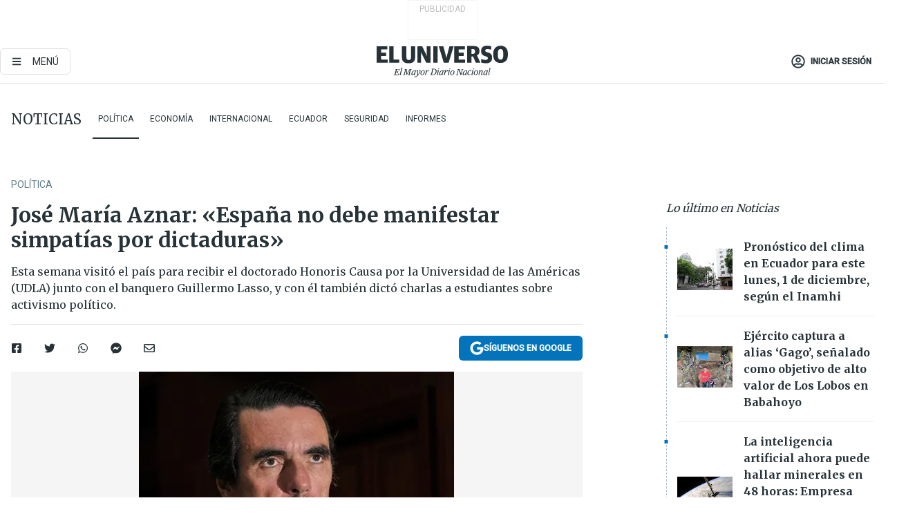

--- FILE ---
content_type: text/html; charset=utf-8
request_url: https://www.eluniverso.com/2011/10/16/1/1355/jose-maria-aznar-espana-debe-manifestar-simpatias-dictaduras.html
body_size: 72673
content:
<!DOCTYPE html><html lang="es"><head><meta charset="UTF-8"/><meta name="viewport" content="width=device-width, initial-scale=1, minimum-scale=1, maximum-scale=5"/><meta property="mrf:tags" content="tiponota:no_premium"/><meta name="robots" content="index, follow"/><meta name="robots" content="max-image-preview:large"/><title>José María Aznar: «España no debe manifestar simpatías por dictaduras» | Política | Noticias | El Universo</title><meta name="description" content="Esta semana visitó el país para recibir el doctorado Honoris Causa por la Universidad de las Américas (UDLA) junto con el banquero Guillermo Lasso, y con él también dictó charlas a estudiantes sobre activismo político."/><link rel="canonical" href="https://www.eluniverso.com/2011/10/16/1/1355/jose-maria-aznar-espana-debe-manifestar-simpatias-dictaduras.html/"/><meta name="abstract" content="Esta semana visitó el país para recibir el doctorado Honoris Causa por la Universidad de las Américas (UDLA) junto con el banquero Guillermo Lasso, y con él también dictó charlas a estudiantes sobre activismo político."/><link rel="amphtml" href="https://www.eluniverso.com/2011/10/16/1/1355/jose-maria-aznar-espana-debe-manifestar-simpatias-dictaduras.html/?outputType=amp"/><meta name="twitter:site" content="@eluniversocom"/><meta name="twitter:site:id" content="1597931854"/><meta name="twitter:creator" content="@eluniversocom"/><meta name="twitter:creator:id" content="1597931854"/><meta name="twitter:url" content="https://www.eluniverso.com/2011/10/16/1/1355/jose-maria-aznar-espana-debe-manifestar-simpatias-dictaduras.html"/><meta name="twitter:title" content="José María Aznar: «España no debe manifestar simpatías por dictaduras»"/><meta name="twitter:description" content="Esta semana visitó el país para recibir el doctorado Honoris Causa por la Universidad de las Américas (UDLA) junto con el banquero Guillermo Lasso, y con él también dictó charlas a estudiantes sobre activismo político."/><meta name="twitter:image" content="https://www.eluniverso.com/resizer/v2/E6O4272JZFASJHC5T2LVXETID4.jpg?auth=083b5b1d7787fd13bac666ae9edeaf444a1d97d6fb163a873268bfcfba707efe&amp;width=456&amp;height=336&amp;quality=75&amp;smart=true"/><meta property="twitter:card" content="summary_large_image"/><meta name="fb:admins" content="100000069041809"/><meta name="fb:app_id" content="134434890019404"/><meta name="fb:pages" content="61449504559"/><meta name="og:site_name" content="El Universo"/><meta name="og:type" content="article"/><meta name="og:locale" content="es_LA"/><meta name="article:publisher" content="https://www.facebook.com/eluniversoec"/><meta name="og:title" content="José María Aznar: «España no debe manifestar simpatías por dictaduras»"/><meta name="og:url" content="https://www.eluniverso.com/2011/10/16/1/1355/jose-maria-aznar-espana-debe-manifestar-simpatias-dictaduras.html"/><meta name="og:description" content="Esta semana visitó el país para recibir el doctorado Honoris Causa por la Universidad de las Américas (UDLA) junto con el banquero Guillermo Lasso, y con él también dictó charlas a estudiantes sobre activismo político."/><meta name="og:image" content="https://www.eluniverso.com/resizer/v2/E6O4272JZFASJHC5T2LVXETID4.jpg?auth=083b5b1d7787fd13bac666ae9edeaf444a1d97d6fb163a873268bfcfba707efe&amp;width=456&amp;height=336&amp;quality=75&amp;smart=true"/><meta name="og:updated_time" content="2021-02-01T20:08:36.194Z"/><meta name="article:section" content="Noticias"/><meta name="article:published_time" content="2011-10-16T05:00:00Z"/><meta name="article:modified_time" content="2021-02-01T20:08:36.194Z"/><meta name="article:author" content="Redacción"/><meta name="cXenseParse:pageclass" content="article"/><meta name="cXenseParse:recs:pageclass" content="article"/><meta name="cXenseParse:pagetype" content="nota"/><meta name="cXenseParse:recs:pagetype" content="nota"/><meta name="cXenseParse:section" content="Noticias"/><meta name="cXenseParse:recs:section" content="Noticias"/><meta name="cXenseParse:subsection" content="Política"/><meta name="cXenseParse:recs:subsection" content="Política"/><meta name="cXenseParse:nombreTag" content="no_premium"/><meta name="cXenseParse:recs:nombreTag" content="no_premium"/><meta name="cXenseParse:author" content="redaccion"/><meta name="cXenseParse:recs:author" content="redaccion"/><meta property="mrf:tags" content="sub-section:Política"/><script type="application/ld+json">{"@context":"https://schema.org","@type":"NewsArticle","mainEntityOfPage":{"@type":"WebPage","@id":"https://www.eluniverso.com/2011/10/16/1/1355/jose-maria-aznar-espana-debe-manifestar-simpatias-dictaduras.html"},"headline":"José María Aznar: «España no debe manifestar simpatías por dictaduras»","description":"Esta semana visitó el país para recibir el doctorado Honoris Causa por la Universidad de las Américas (UDLA) junto con el banquero Guillermo Lasso, y con él también dictó charlas a estudiantes sobre activismo político.","articleSection":["Noticias"],"keywords":"no_premium","image":["https://www.eluniverso.com/resizer/v2/E6O4272JZFASJHC5T2LVXETID4.jpg?auth=083b5b1d7787fd13bac666ae9edeaf444a1d97d6fb163a873268bfcfba707efe&width=456&height=336&quality=75&smart=true"],"datePublished":"2011-10-16T05:00:00Z","dateModified":"2011-10-16T05:00:00Z","author":[{"@type":"Person","name":"redaccion redaccion","url":"https://www.eluniverso.comundefined"}],"publisher":{"@type":"Organization","name":"El Universo","logo":{"@type":"ImageObject","url":"https://www.eluniverso.com/pf/resources/images/el-universo-meta-logo.jpg?d=638"}},"articleBody":"Gobernó España entre 1996 y el 2004. Dejó el poder sin poderlo heredar al candidato del derechista Partido Popular (PP) del que es uno de sus líderes, pese a un triunfo casi seguro, por los atentados terroristas en una estación de tren en Madrid, ocurrido pocos días antes de las elecciones. Inicialmente, él, como mandatario, atribuyó al grupo separatista vasco ETA la autoría de aquel hecho, luego admitió que Al Qaeda era el responsable, lo que evidenciaba una represalia por el apoyo del gobierno aznarista a la guerra contra Irak. Desde entonces, José María Aznar López ha dedicado parte de su tiempo a la difusión internacional de su ideario político a través de la Fundación para el Análisis y los Estudios Sociales (FAES) y, desde las filas de su partido, a intentar reconquistar el poder que, aparentemente, lograrían en noviembre, en las elecciones anticipadas por la crisis económica desatada en el gobierno del opositor Partido Socialista Obrero Español. Esta semana estuvo en el país y mantuvo un diálogo con este Diario.En España surgió un movimiento ciudadano que, según sus líderes, no está contra un gobierno, un partido, sino contra la forma como los políticos hacen uso de la democracia. ¿Cómo toma usted este llamado de atención a la clase política que incluye a su partido?<br />Sin duda, la democracia española tiene cosas que mejorar y, sin duda, en la situación española, golpeada por una crisis muy dura, hay cosas que mejorar, pero es una democracia consolidada que tiene sus cauces. Lo que fue una cosa más o menos en la que hubo participaciones diversas, no es más que un movimiento marginal antisistema, vinculado a grupos de extrema izquierda; su representatividad no es importante en la vida española.¿Califica de marginal al movimiento de los indignados?<br style=\"font-weight: bold\" />Es extrema izquierda marginal antisistema.Más allá de la representatividad que tenga este movimiento, ¿qué correcciones haría el PP una vez que es el favorito para las elecciones de noviembre?<br />Primero es eso, que una democracia consolidada resuelve democráticamente sus problemas. Existen 5 millones de personas sin trabajo, por tanto, ocuparse de cambiar las políticas en el buen sentido, es importante. En 1996, cuando yo llegué (a la Presidencia) hasta el 2004, cuando salí, se crearon 5 millones de empleos. La herencia que recibimos es 5 millones de parados. Es muy distinta la política que provoca una cosa que provocar lo contrario. Hay motivos para el malestar, sí, pero lo que no hay motivos es para expresarlo fuera de los cauces establecidos democráticamente.El PSOE obtuvo dos victorias seguidas, ¿no hay nada que rectificar en un gobierno del PP?<br />Yo no voy a hablar en nombre del PP, hablo en el mío propio. Pero tenemos una tarea reformadora muy importante: recuperar los consensos perdidos en la sociedad española, recuperar voluntades de objetivos comunes, acuerdos comunes, concordia en el país. Hacer un estado viable, unas profundas reformas económicas y sociales, fiscales, laborales, que hagan el sistema de bienestar viable en España, que en este momento no lo es.En Iberoamérica, hace unos seis años se consolidó una línea de gobiernos de izquierda, algunos siguen el Socialismo del siglo XXI. El pueblo los reelige y algunos muestran cifras de crecimiento económico. <br />Creo que puede haber gobiernos de izquierda, de centroizquierda, lo que entra democráticamente dentro de la lógica, como puede ser el caso de Brasil o ahora el de Perú. Y otra cosa muy distinta es el Socialismo del siglo XXI, que es la cubanización de las sociedades, pues utiliza la democracia para vaciarlas democráticamente, para no hacer sociedades libres sino controladas. No creo, desde el punto de vista de la estabilidad, de lo que es un sistema democrático de libertades y de prosperidad económica y social, que ni Cuba ni Venezuela, ni Nicaragua ni Bolivia sean ejemplos de nada.¿Y Ecuador?<br />Ecuador creo que tiene unas singularidades que dependen fundamentalmente de su evolución. Yo no estoy aquí para intervenir en la política ecuatoriana, pero deseo que Ecuador no siga una senda equivocada de países que han demostrado por dónde no deben ir.El Partido Popular ha sido muy claro en decir que la gran cantidad de migrantes, entre ellos miles de ecuatorianos, en los últimos años ha sido un problema, se la calificó como una avalancha. ¿Qué pueden esperar los ecuatorianos que viven en España de un gobierno Popular?<br />Es al revés, nosotros lo que hemos dicho siempre, y lo he promovido, es que la historia de la prosperidad de España no se puede escribir sin los inmigrantes, y en particular sin la aportación de los migrantes ecuatorianos. Téngase en cuenta que cuando llego al gobierno, en el 96, hay aproximadamente 300 mil inmigrantes en España, y cuando yo salgo del gobierno hay más de 3 millones. Es decir, la explosión de la inmigración en España se produce en esos años. La prosperidad de España no se puede construir sin la migración.Pero ¿se endurecerían las regulaciones?<br style=\"font-weight: bold\" />No, no he escuchado en el Partido Popular que esté planteando en este momento otras fórmulas de política migratoria.El movimiento de los indignados se extiende hacia otras partes del mundo. En Wall Street, por ejemplo, se protesta contra el corporativismo, contra un capitalismo que llaman excluyente. <br />Las sociedades no son perfectas, la sociedad americana no es perfecta, pero si hay una sociedad inclusiva en el mundo y no excluyente esa es la americana, que está formada, justamente, por la aportación de millones de migrantes de muchas partes del mundo. Que en este momento en la sociedad americana hay problemas, obviamente, y tiene una crisis económica y hay un fracaso de las políticas actuales importante, pero es un ejemplo de fortaleza y cohesión y resolverá sus problemas por esa vía.Usted ha hablado de la importancia de la libertad de expresión, ¿qué tan difícil es para un político recibir críticas?<br />Es difícil recibirlas y aceptarlas. A veces hay críticas bien razonadas, justificadas, otras veces no, pero lo que es importante es tener un concepto general y es uno: la libertad de expresión y opinión es consustancial a la existencia de un sistema democrático, es decir, la libertad es indivisible. Primero, si usted ataca la libertad de expresión o de opinión está atacando las mismas esencias de una sociedad libre que acabarán el resto de las libertades. Segundo, las sociedades democráticas saludables saben que se deben basar en una cierta tensión, razonablemente llevada, entre distintos poderes de la sociedad. Las relaciones entre el poder político y el mediático siempre serán de tensión, pero eso tiene sus cauces de convivencia que son los que no hay que romper.¿Llamar marginal al movimiento de los indignados no es descalificarlos?<br />¿Por qué le da tanta importancia a algo que no lo tiene (eleva el tono)? ... Lo que es importante es que en España hay 5 millones de parados, el 45% de gente joven sin empleo, pero eso no se va a resolver ocupando plazas sino haciendo políticas diferentes. No es cuestión de descalificar a nadie, es cuestión de calificarlo como lo que es, una cuestión puramente marginal. España no es Egipto, es una sociedad desarrollada, una democracia consolidada que forma parte de la Unión Europea y que en este momento tiene problemas como consecuencia de malas políticas.De ganar el PP, ¿cómo será la relación con Venezuela, luego de que el presidente Hugo Chávez, por ejemplo, lo ha llamado a usted fascista? <br />España debe apoyar las políticas que se refieren a más expansión de libertades y más competitividad económica, y Latinoamérica tiene una gran oportunidad. Por primera vez en mucho tiempo no ha caído en la crisis económica que los otros países del mundo. Hay muchos países que crecen, la estabilidad económica ha mejorado, pero hay excepciones, y Venezuela es una excepción. Chávez ha elegido el camino de la cubanización en lugar de la apertura y la prosperidad para su país. Los resultados son los que son y España no debe manifestar simpatías por dictaduras, ni por dictadores, ni por dictadorzuelos.¿Qué tanto afectan para esa prosperidad, para el progreso, las amenazas a las libertades?<br />Es consustancial a la buena salud del sistema democrático. Sin libertad de expresión nadie puede decir que existe una democracia. Hay gente que entiende que democracia consiste en celebrar elecciones cada cierto tiempo, pero se pueden celebrar elecciones y hacer una sociedad cerrada o se pueden defender las libertades. Si usted cercena la libertad de expresión pues no existe un sistema democrático.Se llega a pedir la cárcel por las opiniones en contra.<br />Usted puede tener problemas y hay regulaciones legales por alguna cuestión de información, pero no por opinión... Las opiniones son opiniones, otra cosa es que estén bien fundadas, mal fundadas, que acierten o no, pero son opiniones. Los delitos de opinión son propios de dictaduras.Hablando de tolerancia, hace un tiempo en una universidad de Oviedo usted mostró el dedo medio a unos estudiantes que le gritaron y criticaron. Ese gesto, ¿qué significó?<br />Un saludo de cariño.Perfil: José María Aznar López<br style=\"font-weight: bold\" />EDAD<br />58 años.PROFESIÓN<br />Licenciado en Derecho por la Universidad Complutense de Madrid, 1975.CARGOS ANTERIORES<br style=\"font-weight: bold\" />Presidente de España 1996-2000 y 2000-2004.FAMILIA<br style=\"font-weight: bold\" />Casado y con tres hijos.OTRAS ACTIVIDADES<br style=\"font-weight: bold\" />Preside la Fundación para el Análisis y los Estudios Sociales.","isAccessibleForFree":true}</script><script type="application/ld+json">{"@context":"https://schema.org","@type":"BreadcrumbList","itemListElement":[{"@type":"ListItem","position":1,"name":"home","item":"https://www.eluniverso.com"},{"@type":"ListItem","position":2,"name":"Noticias","item":"https://www.eluniverso.com/noticias"},{"@type":"ListItem","position":3,"name":"Política","item":"https://www.eluniverso.com/noticias/politica"},{"@type":"ListItem","position":4,"name":"José María Aznar: «España no debe manifestar simpatías por dictaduras»"}]}</script><link rel="dns-prefetch" href="https://fonts.googleapis.com"/><link rel="preconnect" href="https://fonts.gstatic.com"/><link rel="preload" as="style" href="https://fonts.googleapis.com/css2?family=Merriweather:wght@300;400;700&amp;family=Roboto:wght@300;400;500&amp;display=swap"/><link rel="preconnect" href="https://securepubads.g.doubleclick.net"/><script type="application/javascript" id="polyfill-script">if(!Array.prototype.includes||!(window.Object && window.Object.assign)||!window.Promise||!window.Symbol||!window.fetch){document.write('<script type="application/javascript" src="/pf/dist/engine/polyfill.js?d=863&mxId=00000000" defer=""><\/script>')}</script><script id="fusion-engine-react-script" type="application/javascript" src="/pf/dist/engine/react.js?d=863&amp;mxId=00000000" defer=""></script><script id="fusion-engine-combinations-script" type="application/javascript" src="/pf/dist/components/combinations/default.js?d=863&amp;mxId=00000000" defer=""></script><link id="fusion-template-styles" rel="stylesheet" type="text/css" href="/pf/dist/components/combinations/default.css?d=863&amp;mxId=00000000"/><style data-styled="" data-styled-version="5.3.11">.fSVJiK{font-family:'Roboto',sans-serif;font-size:14px;padding-top:0.5rem;}/*!sc*/
data-styled.g17[id="sc-pye9px"]{content:"fSVJiK,"}/*!sc*/
</style><link rel="alternate" type="application/rss+xml" title="RSS" href="https://www.eluniverso.com/arc/outboundfeeds/rss/?outputType=xml"/><style>.svg-inline--fa,svg:not(:root).svg-inline--fa{overflow:visible}.svg-inline--fa{display:inline-block;font-size:inherit;height:1em;vertical-align:-.13em}.fa-lg{font-size:1.33em;line-height:.75em;vertical-align:-.07em}.fa-sm{font-size:.88em}html{overflow-x:hidden}#app-container .menublue{background-color:#0374bb;position:fixed}#app-container .menugray{background-color:#ebedf1;position:fixed}#app-container .menugray header{background-color:#ffbe00;border-radius:5px;margin-left:1rem;margin-right:1rem}#app-container .prose-text{word-break:break-word}#app-container .embeded-image img{margin:0}#app-container .embeded-image .img-content{margin-left:auto;margin-right:auto}.grecaptcha-badge{visibility:hidden}.swiper{height:100%;overflow:hidden;position:relative;width:100%}.swiper-vertical>.swiper-wrapper{flex-direction:column}.swiper-wrapper{box-sizing:content-box;display:flex;height:100%;position:relative;transition-property:transform;transition-timing-function:var(    --swiper-wrapper-transition-timing-function,initial  );width:100%;z-index:1}.swiper-android .swiper-slide,.swiper-wrapper{transform:translateZ(0)}.swiper-horizontal{touch-action:pan-y}.swiper-vertical{touch-action:pan-x}.swiper-slide{flex-shrink:0;transition-property:transform}.swiper-slide-invisible-blank{visibility:hidden}.swiper-autoheight,.swiper-autoheight .swiper-slide{height:auto}.swiper-autoheight .swiper-wrapper{align-items:flex-start;transition-property:transform,height}.swiper-backface-hidden .swiper-slide{-webkit-backface-visibility:hidden;backface-visibility:hidden;transform:translateZ(0)}.swiper-button-disabled svg{opacity:.3}.swiper-button{height:2.5rem;line-height:2.5rem;width:2.5rem}.prose{color:#263238;max-width:65ch}.prose [class~=lead]{color:#4b5563;font-size:1.25em;line-height:1.6;margin-bottom:1.2em;margin-top:1.2em}.prose a{color:#111827;font-weight:500;text-decoration:none}.prose strong{color:#111827;font-weight:600}.prose ol[type=A]{--list-counter-style:upper-alpha}.prose ol[type=a]{--list-counter-style:lower-alpha}.prose ol[type=A s]{--list-counter-style:upper-alpha}.prose ol[type=a s]{--list-counter-style:lower-alpha}.prose ol[type=I]{--list-counter-style:upper-roman}.prose ol[type=i]{--list-counter-style:lower-roman}.prose ol[type=I s]{--list-counter-style:upper-roman}.prose ol[type=i s]{--list-counter-style:lower-roman}.prose ol[type="1"]{--list-counter-style:decimal}.prose ol>li{padding-left:1.75em;position:relative}.prose ol>li:before{color:#6b7280;content:counter(list-item,var(--list-counter-style,decimal)) ".";font-weight:400;left:0;position:absolute}.prose ul>li{padding-bottom:.5rem;padding-left:1rem;padding-top:.5rem;position:relative}.prose ul>li:before{background-color:#455a64;border-radius:0;content:"";height:.3rem;left:.25em;position:absolute;top:1.3rem;width:.3rem}.prose hr{border-color:#e5e7eb;border-top-width:1px;margin-bottom:3em;margin-top:3em}.prose blockquote{border-left-color:#e5e7eb;border-left-width:.25rem;color:#111827;font-style:italic;font-weight:500;margin-bottom:1.6em;margin-top:1.6em;padding-left:1em;quotes:"\201C" "\201D" "\2018" "\2019"}.prose blockquote p:first-of-type:before{content:open-quote}.prose blockquote p:last-of-type:after{content:close-quote}.prose h1{color:#111827;font-size:2.25em;font-weight:800;line-height:1.1111111;margin-bottom:.8888889em;margin-top:0}.prose h2{color:#111827;font-size:1.5em;font-weight:700;line-height:1.3333333;margin-bottom:1em;margin-top:2em}.prose h3{font-size:1.25em;line-height:1.6;margin-bottom:.6em;margin-top:1.6em}.prose h3,.prose h4{color:#111827;font-weight:600}.prose h4{line-height:1.5;margin-bottom:.5em;margin-top:1.5em}.prose figure figcaption{color:#6b7280;font-size:.875em;line-height:1.4285714;margin-top:.8571429em}.prose code{color:#111827;font-size:.875em;font-weight:600}.prose code:after,.prose code:before{content:"`"}.prose a code{color:#111827}.prose pre{background-color:#1f2937;border-radius:.375rem;color:#e5e7eb;font-size:.875em;line-height:1.7142857;margin-bottom:1.7142857em;margin-top:1.7142857em;overflow-x:auto;padding:.8571429em 1.1428571em}.prose pre code{background-color:transparent;border-radius:0;border-width:0;color:inherit;font-family:inherit;font-size:inherit;font-weight:400;line-height:inherit;padding:0}.prose pre code:after,.prose pre code:before{content:none}.prose table{font-size:.875em;line-height:1.7142857;margin-bottom:2em;margin-top:2em;table-layout:auto;text-align:left;width:100%}.prose thead{border-bottom-color:#d1d5db;border-bottom-width:1px;color:#111827;font-weight:600}.prose thead th{padding-bottom:.5714286em;padding-left:.5714286em;padding-right:.5714286em;vertical-align:bottom}.prose tbody tr{border-bottom-color:#e5e7eb;border-bottom-width:1px}.prose tbody tr:last-child{border-bottom-width:0}.prose tbody td{padding:.5714286em;vertical-align:top}.prose{font-size:1rem;line-height:1.75}.prose p{margin-bottom:1.25em;margin-top:1.25em}.prose figure,.prose img,.prose video{margin-bottom:2em;margin-top:2em}.prose figure>*{margin-bottom:0;margin-top:0}.prose h2 code{font-size:.875em}.prose h3 code{font-size:.9em}.prose ol,.prose ul{margin-bottom:1.25em;margin-top:1.25em}.prose li{margin-bottom:.5em;margin-top:.5em}.prose>ul>li p{margin-bottom:.75em;margin-top:.75em}.prose>ul>li>:first-child{margin-top:1.25em}.prose>ul>li>:last-child{margin-bottom:1.25em}.prose ol ol,.prose ol ul,.prose ul ol,.prose ul ul{margin-bottom:.75em;margin-top:.75em}.prose h2+*,.prose h3+*,.prose h4+*,.prose hr+*{margin-top:0}.prose thead th:first-child{padding-left:0}.prose thead th:last-child{padding-right:0}.prose tbody td:first-child{padding-left:0}.prose tbody td:last-child{padding-right:0}.prose>:first-child{margin-top:0}.prose>:last-child{margin-bottom:0}.prose-lg{font-size:1.125rem;line-height:1.7777778}.prose-lg p{margin-bottom:1.3333333em;margin-top:1.3333333em}.prose-lg [class~=lead]{font-size:1.2222222em;line-height:1.4545455;margin-bottom:1.0909091em;margin-top:1.0909091em}.prose-lg blockquote{margin-bottom:1.6666667em;margin-top:1.6666667em;padding-left:1em}.prose-lg h1{font-size:2.6666667em;line-height:1;margin-bottom:.8333333em;margin-top:0}.prose-lg h2{font-size:1.6666667em;line-height:1.3333333;margin-bottom:1.0666667em;margin-top:1.8666667em}.prose-lg h3{font-size:1.3333333em;line-height:1.5;margin-bottom:.6666667em;margin-top:1.6666667em}.prose-lg h4{line-height:1.5555556;margin-bottom:.4444444em;margin-top:1.7777778em}.prose-lg figure,.prose-lg img,.prose-lg video{margin-bottom:1.7777778em;margin-top:1.7777778em}.prose-lg figure>*{margin-bottom:0;margin-top:0}.prose-lg figure figcaption{font-size:.8888889em;line-height:1.5;margin-top:1em}.prose-lg code{font-size:.8888889em}.prose-lg h2 code{font-size:.8666667em}.prose-lg h3 code{font-size:.875em}.prose-lg pre{border-radius:.375rem;font-size:.8888889em;line-height:1.75;margin-bottom:2em;margin-top:2em;padding:1em 1.5em}.prose-lg ul{margin-bottom:1.3333333em;margin-top:1.3333333em}.prose-lg li{margin-bottom:.6666667em;margin-top:.6666667em}.prose-lg ul>li{padding-left:1rem}.prose-lg ul>li:before{height:.3rem;left:.25em;top:1.3rem;width:.3rem}.prose-lg>ul>li p{margin-bottom:.8888889em;margin-top:.8888889em}.prose-lg>ul>li>:first-child{margin-top:1.3333333em}.prose-lg>ul>li>:last-child{margin-bottom:1.3333333em}.prose-lg ol ol,.prose-lg ol ul,.prose-lg ul ol,.prose-lg ul ul{margin-bottom:.8888889em;margin-top:.8888889em}.prose-lg hr{margin-bottom:3.1111111em;margin-top:3.1111111em}.prose-lg h2+*,.prose-lg h3+*,.prose-lg h4+*,.prose-lg hr+*{margin-top:0}.prose-lg table{font-size:.8888889em;line-height:1.5}.prose-lg thead th{padding-bottom:.75em;padding-left:.75em;padding-right:.75em}.prose-lg thead th:first-child{padding-left:0}.prose-lg thead th:last-child{padding-right:0}.prose-lg tbody td{padding:.75em}.prose-lg tbody td:first-child{padding-left:0}.prose-lg tbody td:last-child{padding-right:0}.prose-lg>:first-child{margin-top:0}.prose-lg>:last-child{margin-bottom:0}#clickio-splash-list{left:0;min-height:1px;right:auto;width:100%}#clickio-splash-iframe{margin:0;min-width:100%;opacity:0;overflow:visible}#clickio-splash-iframe,#clickio-splash-list{bottom:-100px;position:fixed;top:100vh;z-index:-1}#clickio-splash-iframe:not([height="100"]){bottom:0;max-height:100%;max-width:100%;opacity:1;top:0;z-index:2147483647}#clickio-splash-list:has(#clickio-splash-iframe:not([height="100"])){z-index:2147483647}#clickio-splash-list:has(#clickio-splash-iframe[height="100"][width="0"]){display:none}#clickio-splash-iframe[height="100"][width="0"]{display:none}/*! tailwindcss v3.4.4 | MIT License | https://tailwindcss.com*/*,:after,:before{border:0 solid;box-sizing:border-box}:after,:before{--tw-content:""}:host,html{line-height:1.5;-webkit-text-size-adjust:100%;font-family:ui-sans-serif,system-ui,sans-serif,Apple Color Emoji,Segoe UI Emoji,Segoe UI Symbol,Noto Color Emoji;font-feature-settings:normal;font-variation-settings:normal;-moz-tab-size:4;-o-tab-size:4;tab-size:4;-webkit-tap-highlight-color:transparent}body{line-height:inherit;margin:0}hr{border-top-width:1px;color:inherit;height:0}abbr:where([title]){-webkit-text-decoration:underline dotted;text-decoration:underline dotted}h1,h2,h3,h4,h5,h6{font-size:inherit;font-weight:inherit}a{color:inherit;text-decoration:inherit}b,strong{font-weight:bolder}code,kbd,pre,samp{font-family:ui-monospace,SFMono-Regular,Menlo,Monaco,Consolas,Liberation Mono,Courier New,monospace;font-feature-settings:normal;font-size:1em;font-variation-settings:normal}small{font-size:80%}sub,sup{font-size:75%;line-height:0;position:relative;vertical-align:baseline}sub{bottom:-.25em}sup{top:-.5em}table{border-collapse:collapse;border-color:inherit;text-indent:0}button,input,optgroup,select,textarea{color:inherit;font-family:inherit;font-feature-settings:inherit;font-size:100%;font-variation-settings:inherit;font-weight:inherit;letter-spacing:inherit;line-height:inherit;margin:0;padding:0}button,select{text-transform:none}button,input:where([type=button]),input:where([type=reset]),input:where([type=submit]){-webkit-appearance:button;background-color:transparent;background-image:none}:-moz-focusring{outline:auto}:-moz-ui-invalid{box-shadow:none}progress{vertical-align:baseline}::-webkit-inner-spin-button,::-webkit-outer-spin-button{height:auto}[type=search]{-webkit-appearance:textfield;outline-offset:-2px}::-webkit-search-decoration{-webkit-appearance:none}::-webkit-file-upload-button{-webkit-appearance:button;font:inherit}summary{display:list-item}blockquote,dd,dl,figure,h1,h2,h3,h4,h5,h6,hr,p,pre{margin:0}fieldset{margin:0}fieldset,legend{padding:0}menu,ol,ul{list-style:none;margin:0;padding:0}dialog{padding:0}textarea{resize:vertical}input::-moz-placeholder,textarea::-moz-placeholder{color:#9ca3af;opacity:1}input::placeholder,textarea::placeholder{color:#9ca3af;opacity:1}[role=button],button{cursor:pointer}:disabled{cursor:default}audio,canvas,embed,iframe,img,object,svg,video{display:block;vertical-align:middle}img,video{height:auto;max-width:100%}[hidden]{display:none}*,:after,:before{--tw-border-spacing-x:0;--tw-border-spacing-y:0;--tw-translate-x:0;--tw-translate-y:0;--tw-rotate:0;--tw-skew-x:0;--tw-skew-y:0;--tw-scale-x:1;--tw-scale-y:1;--tw-pan-x: ;--tw-pan-y: ;--tw-pinch-zoom: ;--tw-scroll-snap-strictness:proximity;--tw-gradient-from-position: ;--tw-gradient-via-position: ;--tw-gradient-to-position: ;--tw-ordinal: ;--tw-slashed-zero: ;--tw-numeric-figure: ;--tw-numeric-spacing: ;--tw-numeric-fraction: ;--tw-ring-inset: ;--tw-ring-offset-width:0px;--tw-ring-offset-color:#fff;--tw-ring-color:rgba(3,116,187,.5);--tw-ring-offset-shadow:0 0 #0000;--tw-ring-shadow:0 0 #0000;--tw-shadow:0 0 #0000;--tw-shadow-colored:0 0 #0000;--tw-blur: ;--tw-brightness: ;--tw-contrast: ;--tw-grayscale: ;--tw-hue-rotate: ;--tw-invert: ;--tw-saturate: ;--tw-sepia: ;--tw-drop-shadow: ;--tw-backdrop-blur: ;--tw-backdrop-brightness: ;--tw-backdrop-contrast: ;--tw-backdrop-grayscale: ;--tw-backdrop-hue-rotate: ;--tw-backdrop-invert: ;--tw-backdrop-opacity: ;--tw-backdrop-saturate: ;--tw-backdrop-sepia: ;--tw-contain-size: ;--tw-contain-layout: ;--tw-contain-paint: ;--tw-contain-style: }::backdrop{--tw-border-spacing-x:0;--tw-border-spacing-y:0;--tw-translate-x:0;--tw-translate-y:0;--tw-rotate:0;--tw-skew-x:0;--tw-skew-y:0;--tw-scale-x:1;--tw-scale-y:1;--tw-pan-x: ;--tw-pan-y: ;--tw-pinch-zoom: ;--tw-scroll-snap-strictness:proximity;--tw-gradient-from-position: ;--tw-gradient-via-position: ;--tw-gradient-to-position: ;--tw-ordinal: ;--tw-slashed-zero: ;--tw-numeric-figure: ;--tw-numeric-spacing: ;--tw-numeric-fraction: ;--tw-ring-inset: ;--tw-ring-offset-width:0px;--tw-ring-offset-color:#fff;--tw-ring-color:rgba(3,116,187,.5);--tw-ring-offset-shadow:0 0 #0000;--tw-ring-shadow:0 0 #0000;--tw-shadow:0 0 #0000;--tw-shadow-colored:0 0 #0000;--tw-blur: ;--tw-brightness: ;--tw-contrast: ;--tw-grayscale: ;--tw-hue-rotate: ;--tw-invert: ;--tw-saturate: ;--tw-sepia: ;--tw-drop-shadow: ;--tw-backdrop-blur: ;--tw-backdrop-brightness: ;--tw-backdrop-contrast: ;--tw-backdrop-grayscale: ;--tw-backdrop-hue-rotate: ;--tw-backdrop-invert: ;--tw-backdrop-opacity: ;--tw-backdrop-saturate: ;--tw-backdrop-sepia: ;--tw-contain-size: ;--tw-contain-layout: ;--tw-contain-paint: ;--tw-contain-style: }.\!container{margin-left:auto;margin-right:auto;width:100%}.container{margin-left:auto;margin-right:auto;width:100%}@media (min-width:640px){.\!container{max-width:640px}.container{max-width:640px}}@media (min-width:768px){.\!container{max-width:768px}.container{max-width:768px}}@media (min-width:1024px){.\!container{max-width:1024px}.container{max-width:1024px}}@media (min-width:1280px){.\!container{max-width:1280px}.container{max-width:1280px}}.badge{background-color:#e6edf3;border-radius:.125rem;box-sizing:border-box;color:#616161;font-family:Roboto,sans-serif;line-height:1.6;padding:0 .5rem;text-transform:uppercase}.badge-warning{background-color:#fbc02d}.badge-danger{background-color:#d32f2f}.button{background-color:#e6edf3;border-radius:.375rem;box-sizing:border-box;cursor:pointer;font-family:Roboto,sans-serif;outline:none;text-decoration:none;text-transform:uppercase}.button:disabled{cursor:not-allowed;pointer-events:all}.button-primary{background-color:#0374bb;border:1px solid #0374bb;color:#fff}.button-primary:hover{background-color:#0196d8}.button-primary:focus{background-color:#0374bb;border-color:#0196d8}.button-primary:active{background-color:#087ec5}.button-primary:disabled{background-color:#1b7ebb;border-color:#1b7ebb;color:#fff}.button-secondary{background-color:#fff;border:solid #0374bb;color:#0374bb}.button-secondary:focus,.button-secondary:hover{background-color:#e6edf3}.button-secondary:active{background-color:#1b7ebb}.button-secondary:disabled{border-color:#1b7ebb}.button-tertiary{background-color:#fff;border:1px solid #e0e0e0;color:#263238}.button-tertiary:focus,.button-tertiary:hover{background-color:#eceff1}.button-tertiary:active{background-color:#cfd8dc}.button-tertiary:disabled{bordercolor:#b0bec5}.button-destructive{background-color:#d32f2f;border:solid #d32f2f;color:#fff}.button-destructive:hover{background-color:#9a0007}.button-destructive:focus{background-color:#d32f2f;border-color:#9a0007}.button-destructive:active{background-color:#9a0007}.button-destructive:disabled{background-color:#f7d6d5;bordercolor:#f7d6d5;color:#fff}.button-ghost{background-color:transparent;border-color:transparent;color:#0374bb}.button-ghost:focus,.button-ghost:hover{background-color:#e6edf3}.button-ghost:active{background-color:#1b7ebb}.button-special{background-color:transparent;border-color:#fff;color:#fff}.sr-only{height:1px;margin:-1px;overflow:hidden;padding:0;position:absolute;width:1px;clip:rect(0,0,0,0);border-width:0;white-space:nowrap}.pointer-events-none{pointer-events:none}.visible{visibility:visible}.static{position:static}.fixed{position:fixed}.absolute{position:absolute}.relative{position:relative}.\!sticky{position:sticky}.sticky{position:sticky}.inset-0{inset:0}.-inset-y-1{bottom:-.5rem;top:-.5rem}.inset-x-0{left:0;right:0}.inset-y-0{bottom:0;top:0}.-bottom-2{bottom:-1rem}.-bottom-2\.5{bottom:-1.25rem}.-top-1{top:-.5rem}.bottom-0{bottom:0}.bottom-4{bottom:2rem}.left-0{left:0}.left-0\.5{left:.25rem}.left-1\/2{left:50%}.left-2{left:1rem}.left-4{left:2rem}.right-0{right:0}.right-2{right:1rem}.top-0{top:0}.top-0\.5{top:.25rem}.top-2{top:1rem}.top-5{top:2.5rem}.top-7{top:3.5rem}.z-0{z-index:0}.z-10{z-index:10}.z-50{z-index:50}.order-1{order:1}.order-2{order:2}.order-3{order:3}.order-4{order:4}.order-5{order:5}.order-last{order:9999}.col-span-1{grid-column:span 1/span 1}.col-span-10{grid-column:span 10/span 10}.col-span-11{grid-column:span 11/span 11}.col-span-12{grid-column:span 12/span 12}.col-span-2{grid-column:span 2/span 2}.col-span-3{grid-column:span 3/span 3}.col-span-4{grid-column:span 4/span 4}.col-span-5{grid-column:span 5/span 5}.col-span-6{grid-column:span 6/span 6}.col-span-7{grid-column:span 7/span 7}.col-span-8{grid-column:span 8/span 8}.col-span-9{grid-column:span 9/span 9}.row-span-2{grid-row:span 2/span 2}.row-span-3{grid-row:span 3/span 3}.row-span-4{grid-row:span 4/span 4}.row-span-6{grid-row:span 6/span 6}.float-right{float:right}.m-0{margin:0}.m-0\.5{margin:.25rem}.m-1{margin:.5rem}.m-2{margin:1rem}.m-4{margin:2rem}.m-auto{margin:auto}.-mx-2{margin-left:-1rem;margin-right:-1rem}.-mx-4{margin-left:-2rem;margin-right:-2rem}.mx-0{margin-left:0;margin-right:0}.mx-0\.5{margin-left:.25rem;margin-right:.25rem}.mx-1{margin-left:.5rem;margin-right:.5rem}.mx-10{margin-left:5rem;margin-right:5rem}.mx-2{margin-left:1rem;margin-right:1rem}.mx-3{margin-left:1.5rem;margin-right:1.5rem}.mx-4{margin-left:2rem;margin-right:2rem}.mx-5{margin-left:2.5rem;margin-right:2.5rem}.mx-6{margin-left:3rem;margin-right:3rem}.mx-7{margin-left:3.5rem;margin-right:3.5rem}.mx-8{margin-left:4rem;margin-right:4rem}.mx-9{margin-left:4.5rem;margin-right:4.5rem}.mx-auto{margin-left:auto;margin-right:auto}.my-0{margin-bottom:0;margin-top:0}.my-0\.5{margin-bottom:.25rem;margin-top:.25rem}.my-1{margin-bottom:.5rem;margin-top:.5rem}.my-2{margin-bottom:1rem;margin-top:1rem}.my-3{margin-bottom:1.5rem;margin-top:1.5rem}.my-4{margin-bottom:2rem;margin-top:2rem}.my-5{margin-bottom:2.5rem;margin-top:2.5rem}.-ml-2{margin-left:-1rem}.-mt-1{margin-top:-.5rem}.mb-0{margin-bottom:0}.mb-0\.5{margin-bottom:.25rem}.mb-1{margin-bottom:.5rem}.mb-2{margin-bottom:1rem}.mb-3{margin-bottom:1.5rem}.mb-4{margin-bottom:2rem}.mb-5{margin-bottom:2.5rem}.mb-6{margin-bottom:3rem}.mb-7{margin-bottom:3.5rem}.mb-8{margin-bottom:4rem}.mb-9{margin-bottom:4.5rem}.ml-0{margin-left:0}.ml-0\.5{margin-left:.25rem}.ml-1{margin-left:.5rem}.ml-11{margin-left:5.5rem}.ml-2{margin-left:1rem}.ml-3{margin-left:1.5rem}.ml-4{margin-left:2rem}.mr-0{margin-right:0}.mr-0\.5{margin-right:.25rem}.mr-1{margin-right:.5rem}.mr-2{margin-right:1rem}.mr-4{margin-right:2rem}.mt-0{margin-top:0}.mt-0\.5{margin-top:.25rem}.mt-1{margin-top:.5rem}.mt-2{margin-top:1rem}.mt-3{margin-top:1.5rem}.mt-4{margin-top:2rem}.mt-5{margin-top:2.5rem}.mt-6{margin-top:3rem}.mt-7{margin-top:3.5rem}.mt-8{margin-top:4rem}.mt-9{margin-top:4.5rem}.box-border{box-sizing:border-box}.\!block{display:block}.block{display:block}.inline-block{display:inline-block}.inline{display:inline}.flex{display:flex}.inline-flex{display:inline-flex}.table{display:table}.grid{display:grid}.hidden{display:none}.h-0{height:0}.h-0\.5{height:.25rem}.h-1{height:.5rem}.h-10{height:5rem}.h-12{height:6.5rem}.h-13{height:8rem}.h-2{height:1rem}.h-3{height:1.5rem}.h-4{height:2rem}.h-44{height:11rem}.h-48{height:12rem}.h-5{height:2.5rem}.h-56{height:14rem}.h-6{height:3rem}.h-64{height:16rem}.h-7{height:3.5rem}.h-8{height:4rem}.h-9{height:4.5rem}.h-96{height:24rem}.h-\[400px\]{height:400px}.h-\[600px\]{height:600px}.h-auto{height:auto}.h-full{height:100%}.h-max{height:-moz-max-content;height:max-content}.max-h-full{max-height:100%}.w-1{width:.5rem}.w-1\/2{width:50%}.w-1\/3{width:33.333333%}.w-1\/4{width:25%}.w-1\/5{width:20%}.w-10{width:5rem}.w-11{width:5.5rem}.w-11\/12{width:91.666667%}.w-12{width:6.5rem}.w-14{width:9rem}.w-2{width:1rem}.w-2\/5{width:40%}.w-3{width:1.5rem}.w-3\/12{width:25%}.w-3\/4{width:75%}.w-3\/5{width:60%}.w-3\/6{width:50%}.w-4{width:2rem}.w-4\/5{width:80%}.w-44{width:11rem}.w-48{width:12rem}.w-5{width:2.5rem}.w-56{width:14rem}.w-6{width:3rem}.w-64{width:16rem}.w-7{width:3.5rem}.w-8{width:4rem}.w-9{width:4.5rem}.w-\[270px\]{width:270px}.w-\[300px\]{width:300px}.w-full{width:100%}.min-w-1\/2{min-width:50%}.min-w-1\/3{min-width:30%}.min-w-1\/5{min-width:20%}.min-w-16{min-width:10rem}.min-w-3\/4{min-width:75%}.min-w-full{min-width:100%}.max-w-14{max-width:12rem}.max-w-17{max-width:15rem}.max-w-20{max-width:18rem}.max-w-4{max-width:2rem}.max-w-4xl{max-width:56rem}.max-w-full{max-width:100%}.max-w-lg{max-width:32rem}.max-w-none{max-width:none}.max-w-screen-lg{max-width:1024px}.max-w-screen-md{max-width:768px}.max-w-sm{max-width:24rem}.flex-1{flex:1 1 0%}.flex-auto{flex:1 1 auto}.flex-none{flex:none}.flex-shrink-0{flex-shrink:0}.basis-1\/4{flex-basis:25%}.basis-3\/4{flex-basis:75%}.-translate-x-1\/2{--tw-translate-x:-50%}.-translate-x-1\/2,.transform{transform:translate(var(--tw-translate-x),var(--tw-translate-y)) rotate(var(--tw-rotate)) skewX(var(--tw-skew-x)) skewY(var(--tw-skew-y)) scaleX(var(--tw-scale-x)) scaleY(var(--tw-scale-y))}@keyframes fade-in-up{0%{opacity:0;transform:translateY(10px)}to{opacity:1;transform:translateY(0)}}.animate-fade-in-up{animation:fade-in-up .5s ease-out}@keyframes pulse{50%{opacity:.5}}.animate-pulse{animation:pulse 2s cubic-bezier(.4,0,.6,1) infinite}@keyframes slide-in-down{0%{transform:translate3d(0,-100%,0);visibility:visible}to{transform:translateZ(0)}}.animate-slide-in-down{animation:slide-in-down .5s ease-out}.cursor-default{cursor:default}.cursor-not-allowed{cursor:not-allowed}.cursor-pointer{cursor:pointer}.resize{resize:both}.list-disc{list-style-type:disc}.appearance-none{-webkit-appearance:none;-moz-appearance:none;appearance:none}.auto-rows-max{grid-auto-rows:max-content}.grid-cols-1{grid-template-columns:repeat(1,minmax(0,1fr))}.grid-cols-12{grid-template-columns:repeat(12,minmax(0,1fr))}.grid-cols-2{grid-template-columns:repeat(2,minmax(0,1fr))}.grid-cols-3{grid-template-columns:repeat(3,minmax(0,1fr))}.grid-cols-6{grid-template-columns:repeat(6,minmax(0,1fr))}.grid-cols-9{grid-template-columns:repeat(9,minmax(0,1fr))}.grid-rows-6{grid-template-rows:repeat(6,minmax(0,1fr))}.flex-row{flex-direction:row}.flex-row-reverse{flex-direction:row-reverse}.flex-col{flex-direction:column}.flex-col-reverse{flex-direction:column-reverse}.flex-wrap{flex-wrap:wrap}.place-items-center{place-items:center}.content-center{align-content:center}.items-start{align-items:flex-start}.items-end{align-items:flex-end}.items-center{align-items:center}.items-baseline{align-items:baseline}.justify-start{justify-content:flex-start}.justify-end{justify-content:flex-end}.justify-center{justify-content:center}.justify-between{justify-content:space-between}.justify-around{justify-content:space-around}.justify-evenly{justify-content:space-evenly}.justify-items-center{justify-items:center}.gap-1{gap:.5rem}.gap-2{gap:1rem}.gap-3{gap:1.5rem}.gap-4{gap:2rem}.gap-6{gap:3rem}.gap-x-2{-moz-column-gap:1rem;column-gap:1rem}.space-x-1>:not([hidden])~:not([hidden]){--tw-space-x-reverse:0;margin-left:calc(.5rem*(1 - var(--tw-space-x-reverse)));margin-right:calc(.5rem*var(--tw-space-x-reverse))}.space-x-2>:not([hidden])~:not([hidden]){--tw-space-x-reverse:0;margin-left:calc(1rem*(1 - var(--tw-space-x-reverse)));margin-right:calc(1rem*var(--tw-space-x-reverse))}.space-x-3>:not([hidden])~:not([hidden]){--tw-space-x-reverse:0;margin-left:calc(1.5rem*(1 - var(--tw-space-x-reverse)));margin-right:calc(1.5rem*var(--tw-space-x-reverse))}.space-x-4>:not([hidden])~:not([hidden]){--tw-space-x-reverse:0;margin-left:calc(2rem*(1 - var(--tw-space-x-reverse)));margin-right:calc(2rem*var(--tw-space-x-reverse))}.space-x-5>:not([hidden])~:not([hidden]){--tw-space-x-reverse:0;margin-left:calc(2.5rem*(1 - var(--tw-space-x-reverse)));margin-right:calc(2.5rem*var(--tw-space-x-reverse))}.space-x-6>:not([hidden])~:not([hidden]){--tw-space-x-reverse:0;margin-left:calc(3rem*(1 - var(--tw-space-x-reverse)));margin-right:calc(3rem*var(--tw-space-x-reverse))}.space-y-1>:not([hidden])~:not([hidden]){--tw-space-y-reverse:0;margin-bottom:calc(.5rem*var(--tw-space-y-reverse));margin-top:calc(.5rem*(1 - var(--tw-space-y-reverse)))}.space-y-2>:not([hidden])~:not([hidden]){--tw-space-y-reverse:0;margin-bottom:calc(1rem*var(--tw-space-y-reverse));margin-top:calc(1rem*(1 - var(--tw-space-y-reverse)))}.space-y-3>:not([hidden])~:not([hidden]){--tw-space-y-reverse:0;margin-bottom:calc(1.5rem*var(--tw-space-y-reverse));margin-top:calc(1.5rem*(1 - var(--tw-space-y-reverse)))}.space-y-4>:not([hidden])~:not([hidden]){--tw-space-y-reverse:0;margin-bottom:calc(2rem*var(--tw-space-y-reverse));margin-top:calc(2rem*(1 - var(--tw-space-y-reverse)))}.space-y-5>:not([hidden])~:not([hidden]){--tw-space-y-reverse:0;margin-bottom:calc(2.5rem*var(--tw-space-y-reverse));margin-top:calc(2.5rem*(1 - var(--tw-space-y-reverse)))}.space-y-6>:not([hidden])~:not([hidden]){--tw-space-y-reverse:0;margin-bottom:calc(3rem*var(--tw-space-y-reverse));margin-top:calc(3rem*(1 - var(--tw-space-y-reverse)))}.divide-x>:not([hidden])~:not([hidden]){--tw-divide-x-reverse:0;border-left-width:calc(1px*(1 - var(--tw-divide-x-reverse)));border-right-width:calc(1px*var(--tw-divide-x-reverse))}.divide-y>:not([hidden])~:not([hidden]){--tw-divide-y-reverse:0;border-bottom-width:calc(1px*var(--tw-divide-y-reverse));border-top-width:calc(1px*(1 - var(--tw-divide-y-reverse)))}.self-center{align-self:center}.justify-self-center{justify-self:center}.overflow-auto{overflow:auto}.overflow-hidden{overflow:hidden}.overflow-x-auto{overflow-x:auto}.overflow-y-auto{overflow-y:auto}.truncate{overflow:hidden;text-overflow:ellipsis;white-space:nowrap}.whitespace-normal{white-space:normal}.whitespace-nowrap{white-space:nowrap}.whitespace-pre{white-space:pre}.break-words{overflow-wrap:break-word}.rounded{border-radius:.25rem}.rounded-2xl{border-radius:1rem}.rounded-full{border-radius:9999px}.rounded-lg{border-radius:.5rem}.rounded-md{border-radius:.375rem}.rounded-sm{border-radius:.125rem}.rounded-xl{border-radius:.75rem}.rounded-b-lg{border-bottom-left-radius:.5rem;border-bottom-right-radius:.5rem}.rounded-b-md{border-bottom-right-radius:.375rem}.rounded-b-md,.rounded-l-md{border-bottom-left-radius:.375rem}.rounded-l-md{border-top-left-radius:.375rem}.rounded-r-md{border-bottom-right-radius:.375rem}.rounded-r-md,.rounded-t-md{border-top-right-radius:.375rem}.rounded-t-md{border-top-left-radius:.375rem}.border{border-width:1px}.border-0{border-width:0}.border-2{border-width:2px}.border-4{border-width:4px}.border-b{border-bottom-width:1px}.border-b-2{border-bottom-width:2px}.border-b-4{border-bottom-width:4px}.border-l{border-left-width:1px}.border-l-2{border-left-width:2px}.border-r{border-right-width:1px}.border-r-2{border-right-width:2px}.border-t{border-top-width:1px}.border-t-2{border-top-width:2px}.border-t-4{border-top-width:4px}.border-solid{border-style:solid}.border-dashed{border-style:dashed}.border-dotted{border-style:dotted}.border-none{border-style:none}.border-badge-100{--tw-border-opacity:1;border-color:rgb(237 28 35/var(--tw-border-opacity))}.border-black{--tw-border-opacity:1;border-color:rgb(0 0 0/var(--tw-border-opacity))}.border-blue-100{--tw-border-opacity:1;border-color:rgb(27 126 187/var(--tw-border-opacity))}.border-blue-400{--tw-border-opacity:1;border-color:rgb(94 146 243/var(--tw-border-opacity))}.border-blue-500{--tw-border-opacity:1;border-color:rgb(3 116 187/var(--tw-border-opacity))}.border-blue-800{--tw-border-opacity:1;border-color:rgb(8 126 197/var(--tw-border-opacity))}.border-danger-500{--tw-border-opacity:1;border-color:rgb(211 47 47/var(--tw-border-opacity))}.border-deportes-600{--tw-border-opacity:1;border-color:rgb(39 135 49/var(--tw-border-opacity))}.border-entretenimiento-600{--tw-border-opacity:1;border-color:rgb(244 81 30/var(--tw-border-opacity))}.border-green-600{--tw-border-opacity:1;border-color:rgb(86 184 98/var(--tw-border-opacity))}.border-grey-100{--tw-border-opacity:1;border-color:rgb(245 245 245/var(--tw-border-opacity))}.border-grey-200{--tw-border-opacity:1;border-color:rgb(238 238 238/var(--tw-border-opacity))}.border-grey-300{--tw-border-opacity:1;border-color:rgb(224 224 224/var(--tw-border-opacity))}.border-grey-400{--tw-border-opacity:1;border-color:rgb(189 189 189/var(--tw-border-opacity))}.border-grey-800{--tw-border-opacity:1;border-color:rgb(66 66 66/var(--tw-border-opacity))}.border-information-200{--tw-border-opacity:1;border-color:rgb(207 230 250/var(--tw-border-opacity))}.border-information-500{--tw-border-opacity:1;border-color:rgb(21 101 192/var(--tw-border-opacity))}.border-larevista-600{--tw-border-opacity:1;border-color:rgb(198 5 37/var(--tw-border-opacity))}.border-light{--tw-border-opacity:1;border-color:rgb(84 110 122/var(--tw-border-opacity))}.border-opinion-600{--tw-border-opacity:1;border-color:rgb(142 36 170/var(--tw-border-opacity))}.border-prensa-100{--tw-border-opacity:1;border-color:rgb(255 190 0/var(--tw-border-opacity))}.border-silver-100{--tw-border-opacity:1;border-color:rgb(207 216 220/var(--tw-border-opacity))}.border-silver-200{--tw-border-opacity:1;border-color:rgb(176 190 197/var(--tw-border-opacity))}.border-silver-400{--tw-border-opacity:1;border-color:rgb(120 144 156/var(--tw-border-opacity))}.border-silver-50{--tw-border-opacity:1;border-color:rgb(236 239 241/var(--tw-border-opacity))}.border-silver-500{--tw-border-opacity:1;border-color:rgb(96 125 139/var(--tw-border-opacity))}.border-silver-800{--tw-border-opacity:1;border-color:rgb(55 71 79/var(--tw-border-opacity))}.border-silver-900{--tw-border-opacity:1;border-color:rgb(38 50 56/var(--tw-border-opacity))}.border-skyblue-500{--tw-border-opacity:1;border-color:rgb(136 178 220/var(--tw-border-opacity))}.border-transparent{border-color:transparent}.border-white{--tw-border-opacity:1;border-color:rgb(255 255 255/var(--tw-border-opacity))}.bg-\[\#dd4a14\]{--tw-bg-opacity:1;background-color:rgb(221 74 20/var(--tw-bg-opacity))}.bg-badge-100{--tw-bg-opacity:1;background-color:rgb(237 28 35/var(--tw-bg-opacity))}.bg-badge-200{--tw-bg-opacity:1;background-color:rgb(68 169 223/var(--tw-bg-opacity))}.bg-badge-300{--tw-bg-opacity:1;background-color:rgb(121 145 157/var(--tw-bg-opacity))}.bg-badge-400{--tw-bg-opacity:1;background-color:rgb(241 241 241/var(--tw-bg-opacity))}.bg-badge-600{--tw-bg-opacity:1;background-color:rgb(254 122 1/var(--tw-bg-opacity))}.bg-benefits{--tw-bg-opacity:1;background-color:rgb(242 242 242/var(--tw-bg-opacity))}.bg-blackfriday-200{--tw-bg-opacity:1;background-color:rgb(220 174 89/var(--tw-bg-opacity))}.bg-blue-200{--tw-bg-opacity:1;background-color:rgb(4 57 116/var(--tw-bg-opacity))}.bg-blue-50{--tw-bg-opacity:1;background-color:rgb(230 237 243/var(--tw-bg-opacity))}.bg-blue-500{--tw-bg-opacity:1;background-color:rgb(3 116 187/var(--tw-bg-opacity))}.bg-blue-600{--tw-bg-opacity:1;background-color:rgb(1 150 216/var(--tw-bg-opacity))}.bg-blue-700{--tw-bg-opacity:1;background-color:rgb(8 79 141/var(--tw-bg-opacity))}.bg-blue-800{--tw-bg-opacity:1;background-color:rgb(8 126 197/var(--tw-bg-opacity))}.bg-copaamerica-100{--tw-bg-opacity:1;background-color:rgb(170 33 37/var(--tw-bg-opacity))}.bg-copaamerica-200{--tw-bg-opacity:1;background-color:rgb(39 93 175/var(--tw-bg-opacity))}.bg-danger-500{--tw-bg-opacity:1;background-color:rgb(211 47 47/var(--tw-bg-opacity))}.bg-deportes-600{--tw-bg-opacity:1;background-color:rgb(39 135 49/var(--tw-bg-opacity))}.bg-green-600{--tw-bg-opacity:1;background-color:rgb(86 184 98/var(--tw-bg-opacity))}.bg-grey-100{--tw-bg-opacity:1;background-color:rgb(245 245 245/var(--tw-bg-opacity))}.bg-grey-1000{--tw-bg-opacity:1;background-color:rgb(54 71 79/var(--tw-bg-opacity))}.bg-grey-200{--tw-bg-opacity:1;background-color:rgb(238 238 238/var(--tw-bg-opacity))}.bg-grey-300{--tw-bg-opacity:1;background-color:rgb(224 224 224/var(--tw-bg-opacity))}.bg-grey-50{--tw-bg-opacity:1;background-color:rgb(250 250 250/var(--tw-bg-opacity))}.bg-grey-500{--tw-bg-opacity:1;background-color:rgb(158 158 158/var(--tw-bg-opacity))}.bg-grey-700{--tw-bg-opacity:1;background-color:rgb(97 97 97/var(--tw-bg-opacity))}.bg-grey-900{--tw-bg-opacity:1;background-color:rgb(33 33 33/var(--tw-bg-opacity))}.bg-mundial-100{--tw-bg-opacity:1;background-color:rgb(128 25 46/var(--tw-bg-opacity))}.bg-prensa-100{--tw-bg-opacity:1;background-color:rgb(255 190 0/var(--tw-bg-opacity))}.bg-silver-100{--tw-bg-opacity:1;background-color:rgb(207 216 220/var(--tw-bg-opacity))}.bg-silver-1000{--tw-bg-opacity:1;background-color:rgb(241 243 244/var(--tw-bg-opacity))}.bg-silver-200{--tw-bg-opacity:1;background-color:rgb(176 190 197/var(--tw-bg-opacity))}.bg-silver-50{--tw-bg-opacity:1;background-color:rgb(236 239 241/var(--tw-bg-opacity))}.bg-silver-600{--tw-bg-opacity:1;background-color:rgb(84 110 122/var(--tw-bg-opacity))}.bg-silver-700{--tw-bg-opacity:1;background-color:rgb(69 90 100/var(--tw-bg-opacity))}.bg-silver-800{--tw-bg-opacity:1;background-color:rgb(55 71 79/var(--tw-bg-opacity))}.bg-silver-900{--tw-bg-opacity:1;background-color:rgb(38 50 56/var(--tw-bg-opacity))}.bg-skyblue-100,.bg-skyblue-200{--tw-bg-opacity:1;background-color:rgb(239 244 252/var(--tw-bg-opacity))}.bg-skyblue-300{--tw-bg-opacity:1;background-color:rgb(38 182 253/var(--tw-bg-opacity))}.bg-sucess-800{--tw-bg-opacity:1;background-color:rgb(8 127 35/var(--tw-bg-opacity))}.bg-transparent{background-color:transparent}.bg-warning-500{--tw-bg-opacity:1;background-color:rgb(251 192 45/var(--tw-bg-opacity))}.bg-white{--tw-bg-opacity:1;background-color:rgb(255 255 255/var(--tw-bg-opacity))}.bg-gradient-to-b{background-image:linear-gradient(to bottom,var(--tw-gradient-stops))}.bg-gradient-to-r{background-image:linear-gradient(to right,var(--tw-gradient-stops))}.from-blue-500{--tw-gradient-from:#0374bb var(--tw-gradient-from-position);--tw-gradient-to:rgba(3,116,187,0) var(--tw-gradient-to-position);--tw-gradient-stops:var(--tw-gradient-from),var(--tw-gradient-to)}.from-grey-500{--tw-gradient-from:#9e9e9e var(--tw-gradient-from-position);--tw-gradient-to:hsla(0,0%,62%,0) var(--tw-gradient-to-position);--tw-gradient-stops:var(--tw-gradient-from),var(--tw-gradient-to)}.to-green-500{--tw-gradient-to:#92df56 var(--tw-gradient-to-position)}.to-grey-800{--tw-gradient-to:#424242 var(--tw-gradient-to-position)}.object-contain{-o-object-fit:contain;object-fit:contain}.object-cover{-o-object-fit:cover;object-fit:cover}.p-0{padding:0}.p-0\.5{padding:.25rem}.p-1{padding:.5rem}.p-2{padding:1rem}.p-3{padding:1.5rem}.p-4{padding:2rem}.px-0{padding-left:0;padding-right:0}.px-0\.5{padding-left:.25rem;padding-right:.25rem}.px-1{padding-left:.5rem;padding-right:.5rem}.px-2{padding-left:1rem;padding-right:1rem}.px-3{padding-left:1.5rem;padding-right:1.5rem}.px-4{padding-left:2rem;padding-right:2rem}.py-0{padding-bottom:0;padding-top:0}.py-0\.5{padding-bottom:.25rem;padding-top:.25rem}.py-1{padding-bottom:.5rem;padding-top:.5rem}.py-2{padding-bottom:1rem;padding-top:1rem}.py-3{padding-bottom:1.5rem;padding-top:1.5rem}.py-4{padding-bottom:2rem;padding-top:2rem}.py-5{padding-bottom:2.5rem;padding-top:2.5rem}.py-6{padding-bottom:3rem;padding-top:3rem}.pb-0{padding-bottom:0}.pb-0\.5{padding-bottom:.25rem}.pb-1{padding-bottom:.5rem}.pb-2{padding-bottom:1rem}.pb-3{padding-bottom:1.5rem}.pb-4{padding-bottom:2rem}.pb-6{padding-bottom:3rem}.pb-\[\.2rem\]{padding-bottom:.2rem}.pl-1{padding-left:.5rem}.pl-2{padding-left:1rem}.pr-0{padding-right:0}.pr-1{padding-right:.5rem}.pr-10{padding-right:5rem}.pr-11{padding-right:5.5rem}.pr-2{padding-right:1rem}.pr-3{padding-right:1.5rem}.pr-4{padding-right:2rem}.pt-0{padding-top:0}.pt-0\.5{padding-top:.25rem}.pt-1{padding-top:.5rem}.pt-10{padding-top:5rem}.pt-2{padding-top:1rem}.pt-3{padding-top:1.5rem}.pt-4{padding-top:2rem}.pt-6{padding-top:3rem}.pt-\[\.2rem\]{padding-top:.2rem}.text-left{text-align:left}.text-center{text-align:center}.text-right{text-align:right}.text-justify{text-align:justify}.text-end{text-align:end}.align-middle{vertical-align:middle}.font-primary{font-family:Merriweather,serif}.font-secondary{font-family:Roboto,sans-serif}.text-2xl{font-size:1.5rem;line-height:2rem}.text-3xl{font-size:1.875rem;line-height:2.25rem}.text-4xl{font-size:2.25rem;line-height:2.5rem}.text-base{font-size:1rem;line-height:1.5rem}.text-lg{font-size:1.125rem;line-height:1.75rem}.text-sm{font-size:.875rem;line-height:1.25rem}.text-xl{font-size:1.25rem;line-height:1.75rem}.text-xs{font-size:.75rem;line-height:1rem}.font-bold{font-weight:700}.font-medium{font-weight:500}.font-normal{font-weight:400}.font-semibold{font-weight:600}.uppercase{text-transform:uppercase}.capitalize{text-transform:capitalize}.normal-case{text-transform:none}.italic{font-style:italic}.not-italic{font-style:normal}.leading-4{line-height:1rem}.leading-5{line-height:1.25rem}.leading-6{line-height:1.5rem}.leading-7{line-height:1.75rem}.leading-9{line-height:2.25rem}.leading-loose{line-height:2}.text-badge-100{--tw-text-opacity:1;color:rgb(237 28 35/var(--tw-text-opacity))}.text-badge-200{--tw-text-opacity:1;color:rgb(68 169 223/var(--tw-text-opacity))}.text-badge-300{--tw-text-opacity:1;color:rgb(121 145 157/var(--tw-text-opacity))}.text-badge-600{--tw-text-opacity:1;color:rgb(254 122 1/var(--tw-text-opacity))}.text-black{--tw-text-opacity:1;color:rgb(0 0 0/var(--tw-text-opacity))}.text-blue-200{--tw-text-opacity:1;color:rgb(4 57 116/var(--tw-text-opacity))}.text-blue-500{--tw-text-opacity:1;color:rgb(3 116 187/var(--tw-text-opacity))}.text-blue-600{--tw-text-opacity:1;color:rgb(1 150 216/var(--tw-text-opacity))}.text-blue-700{--tw-text-opacity:1;color:rgb(8 79 141/var(--tw-text-opacity))}.text-copaamerica-200{--tw-text-opacity:1;color:rgb(39 93 175/var(--tw-text-opacity))}.text-danger-500{--tw-text-opacity:1;color:rgb(211 47 47/var(--tw-text-opacity))}.text-deportes-600{--tw-text-opacity:1;color:rgb(39 135 49/var(--tw-text-opacity))}.text-entretenimiento-600{--tw-text-opacity:1;color:rgb(244 81 30/var(--tw-text-opacity))}.text-entretenimiento-900{--tw-text-opacity:1;color:rgb(191 54 12/var(--tw-text-opacity))}.text-green-600{--tw-text-opacity:1;color:rgb(86 184 98/var(--tw-text-opacity))}.text-grey-1000{--tw-text-opacity:1;color:rgb(54 71 79/var(--tw-text-opacity))}.text-grey-400{--tw-text-opacity:1;color:rgb(189 189 189/var(--tw-text-opacity))}.text-grey-500{--tw-text-opacity:1;color:rgb(158 158 158/var(--tw-text-opacity))}.text-grey-600{--tw-text-opacity:1;color:rgb(117 117 117/var(--tw-text-opacity))}.text-grey-700{--tw-text-opacity:1;color:rgb(97 97 97/var(--tw-text-opacity))}.text-grey-800{--tw-text-opacity:1;color:rgb(66 66 66/var(--tw-text-opacity))}.text-grey-900{--tw-text-opacity:1;color:rgb(33 33 33/var(--tw-text-opacity))}.text-information-500{--tw-text-opacity:1;color:rgb(21 101 192/var(--tw-text-opacity))}.text-larevista-600{--tw-text-opacity:1;color:rgb(198 5 37/var(--tw-text-opacity))}.text-mundial-100{--tw-text-opacity:1;color:rgb(128 25 46/var(--tw-text-opacity))}.text-opinion-600{--tw-text-opacity:1;color:rgb(142 36 170/var(--tw-text-opacity))}.text-prensa-100{--tw-text-opacity:1;color:rgb(255 190 0/var(--tw-text-opacity))}.text-prensa-200{--tw-text-opacity:1;color:rgb(51 51 51/var(--tw-text-opacity))}.text-silver-200{--tw-text-opacity:1;color:rgb(176 190 197/var(--tw-text-opacity))}.text-silver-300{--tw-text-opacity:1;color:rgb(144 164 174/var(--tw-text-opacity))}.text-silver-500{--tw-text-opacity:1;color:rgb(96 125 139/var(--tw-text-opacity))}.text-silver-600{--tw-text-opacity:1;color:rgb(84 110 122/var(--tw-text-opacity))}.text-silver-900{--tw-text-opacity:1;color:rgb(38 50 56/var(--tw-text-opacity))}.text-skyblue-300{--tw-text-opacity:1;color:rgb(38 182 253/var(--tw-text-opacity))}.text-skyblue-900{--tw-text-opacity:1;color:rgb(1 114 184/var(--tw-text-opacity))}.text-white{--tw-text-opacity:1;color:rgb(255 255 255/var(--tw-text-opacity))}.text-opacity-0{--tw-text-opacity:0}.text-opacity-10{--tw-text-opacity:0.1}.underline{text-decoration-line:underline}.line-through{text-decoration-line:line-through}.no-underline{text-decoration-line:none}.placeholder-silver-700::-moz-placeholder{--tw-placeholder-opacity:1;color:rgb(69 90 100/var(--tw-placeholder-opacity))}.placeholder-silver-700::placeholder{--tw-placeholder-opacity:1;color:rgb(69 90 100/var(--tw-placeholder-opacity))}.opacity-50{opacity:.5}.shadow{--tw-shadow:0 1px 3px 0 rgba(0,0,0,.1),0 1px 2px -1px rgba(0,0,0,.1);--tw-shadow-colored:0 1px 3px 0 var(--tw-shadow-color),0 1px 2px -1px var(--tw-shadow-color)}.shadow,.shadow-lg{box-shadow:var(--tw-ring-offset-shadow,0 0 #0000),var(--tw-ring-shadow,0 0 #0000),var(--tw-shadow)}.shadow-lg{--tw-shadow:0 10px 15px -3px rgba(0,0,0,.1),0 4px 6px -4px rgba(0,0,0,.1);--tw-shadow-colored:0 10px 15px -3px var(--tw-shadow-color),0 4px 6px -4px var(--tw-shadow-color)}.shadow-md{--tw-shadow:0 4px 6px -1px rgba(0,0,0,.1),0 2px 4px -2px rgba(0,0,0,.1);--tw-shadow-colored:0 4px 6px -1px var(--tw-shadow-color),0 2px 4px -2px var(--tw-shadow-color)}.shadow-md,.shadow-sm{box-shadow:var(--tw-ring-offset-shadow,0 0 #0000),var(--tw-ring-shadow,0 0 #0000),var(--tw-shadow)}.shadow-sm{--tw-shadow:0 1px 2px 0 rgba(0,0,0,.05);--tw-shadow-colored:0 1px 2px 0 var(--tw-shadow-color)}.shadow-xl{--tw-shadow:0 20px 25px -5px rgba(0,0,0,.1),0 8px 10px -6px rgba(0,0,0,.1);--tw-shadow-colored:0 20px 25px -5px var(--tw-shadow-color),0 8px 10px -6px var(--tw-shadow-color);box-shadow:var(--tw-ring-offset-shadow,0 0 #0000),var(--tw-ring-shadow,0 0 #0000),var(--tw-shadow)}.outline-none{outline:2px solid transparent;outline-offset:2px}.filter{filter:var(--tw-blur) var(--tw-brightness) var(--tw-contrast) var(--tw-grayscale) var(--tw-hue-rotate) var(--tw-invert) var(--tw-saturate) var(--tw-sepia) var(--tw-drop-shadow)}.transition{transition-duration:.15s;transition-property:color,background-color,border-color,text-decoration-color,fill,stroke,opacity,box-shadow,transform,filter,-webkit-backdrop-filter;transition-property:color,background-color,border-color,text-decoration-color,fill,stroke,opacity,box-shadow,transform,filter,backdrop-filter;transition-property:color,background-color,border-color,text-decoration-color,fill,stroke,opacity,box-shadow,transform,filter,backdrop-filter,-webkit-backdrop-filter;transition-timing-function:cubic-bezier(.4,0,.2,1)}.transition-all{transition-property:all;transition-timing-function:cubic-bezier(.4,0,.2,1)}.duration-150,.transition-all{transition-duration:.15s}.duration-500{transition-duration:.5s}.ease-in{transition-timing-function:cubic-bezier(.4,0,1,1)}.ease-linear{transition-timing-function:linear}.prose [data-oembed-type=youtube]{height:0;padding-bottom:56.25%;position:relative}.prose [data-oembed-type=youtube] iframe{height:100%;left:0;position:absolute;top:0;width:100%}.prose .gallery figure,.prose .gallery img,.prose .related figure,.prose .related img{margin:0}.prose .gallery-wrapper h3{margin-top:0}.prose .related h2{font-size:.875rem;line-height:1.25rem;margin:0}.prose .related figure,.prose .related img{margin:0}.prose .dropcap-letter:first-letter{float:left;font-family:Merriweather,serif;font-size:3rem;font-weight:700;line-height:50px;line-height:1;margin-right:.5rem;--tw-text-opacity:1;color:rgb(38 50 56/var(--tw-text-opacity))}.prose .prose-list a,.prose p a,.prose table a{--tw-border-opacity:1;border-color:rgb(207 216 220/var(--tw-border-opacity));--tw-text-opacity:1;border-bottom-width:1px;color:rgb(3 116 187/var(--tw-text-opacity));padding-bottom:2px;text-decoration:none}#figCaptionOfImage.premium-hero{background:linear-gradient(180deg,hsla(0,0%,5%,0) 5%,hsla(0,0%,5%,.6) 50%);padding:30px 15% 20px;text-shadow:0 0 3px #000}@media (max-width:640px){#figCaptionOfImage.premium-hero{background:#e0e0e0;color:#616161;font-size:14px;font-weight:400;line-height:1.5;padding:10px;text-shadow:none}}#figCaptionOfImage.jaimejarrin-hero{left:44%;position:absolute;top:42%;width:50%;z-index:1}amp-carousel>div>div:first-child{scrollbar-width:none}amp-carousel>div>div:first-child::-webkit-scrollbar{display:none}.amp-carousel-button{border-radius:9999px;--tw-bg-opacity:1;background-color:rgb(255 255 255/var(--tw-bg-opacity));font-size:1.125rem;line-height:1.75rem;--tw-text-opacity:1;color:rgb(38 50 56/var(--tw-text-opacity));--tw-shadow:0 1px 3px 0 rgba(0,0,0,.1),0 1px 2px -1px rgba(0,0,0,.1);--tw-shadow-colored:0 1px 3px 0 var(--tw-shadow-color),0 1px 2px -1px var(--tw-shadow-color);box-shadow:var(--tw-ring-offset-shadow,0 0 #0000),var(--tw-ring-shadow,0 0 #0000),var(--tw-shadow)}.amp-carousel-button-prev{background-image:url(/home/circleci/repo/resources/dist69f9e44fb494ae19baa7.svg?d=863&mxId=00000000);margin-left:.5rem}.amp-carousel-button-next{background-image:url(/home/circleci/repo/resources/diste6faa6709a150adf8cab.svg?d=863&mxId=00000000);margin-right:.5rem}@media (min-width:1024px){#app-container .article-body .related-posts{margin-left:1.5rem}#app-container .related-posts .card .card-content{margin:0}#app-container .space-y-3 .related-posts{margin-bottom:1rem;margin-top:0}.related-posts{float:right;width:35%}.related-posts .card-image{display:none}}#app-container .article-body h2{font-size:1.3rem;line-height:1.5rem}#app-container .article-body h3{font-size:1.25rem;line-height:1.5rem}#app-container .article-body h4{font-size:1.125rem;line-height:1.5rem}@media only screen and (max-width:667px){#app-container .article-body h2{font-size:1.25rem;line-height:1.75rem}#app-container .article-body h3{font-size:1.125rem;line-height:1.75rem}#app-container .article-body h4{font-size:1rem;line-height:1.5rem}}.related-posts{grid-row:3}.related-posts .card:last-child{border-bottom:0}.related-header-body li{margin-bottom:10px;padding-left:25px;position:relative}.related-header-body li:before{content:"■";left:0;margin-right:15px;position:absolute;width:6px}.feature-active-campaign input[type=date],.feature-active-campaign input[type=email],.feature-active-campaign input[type=text]{border-radius:0;border-width:1px;--tw-border-opacity:1;border-color:rgb(224 224 224/var(--tw-border-opacity));font-family:Roboto,sans-serif;padding:.5rem}.feature-active-campaign ._form-title{border-bottom-width:1px;--tw-border-opacity:1;border-color:rgb(224 224 224/var(--tw-border-opacity));font-family:Merriweather,serif;font-size:1.125rem;font-style:italic;font-weight:400;line-height:1.75rem;padding-bottom:.5rem}.feature-active-campaign ._html-code{font-family:Roboto,sans-serif;font-size:1rem;line-height:1.5rem}.feature-active-campaign ._html-code p{margin-bottom:1rem}.feature-active-campaign label._form-label{display:none}.feature-active-campaign ._form-content{display:flex;flex-wrap:wrap}.feature-active-campaign ._form_element{margin-bottom:1rem;margin-right:.5rem}.feature-active-campaign ._form_element._clear{flex-shrink:0;margin-right:0;width:100%}.feature-active-campaign button{--tw-bg-opacity:1;background-color:rgb(3 116 187/var(--tw-bg-opacity));font-family:Roboto,sans-serif;padding:.5rem 1rem;text-transform:uppercase;--tw-text-opacity:1;color:rgb(255 255 255/var(--tw-text-opacity))}.feature-active-campaign.fields-col ._button-wrapper,.feature-active-campaign.fields-col ._form_element{flex-shrink:0;margin-right:0;width:100%}.feature-active-campaign.text-left ._form-content{justify-content:flex-start}.feature-active-campaign.text-left ._button-wrapper,.feature-active-campaign.text-left ._form_element{text-align:left}.feature-active-campaign.text-center ._form-content{justify-content:center}.feature-active-campaign.text-right ._form-content{justify-content:flex-end}.feature-active-campaign.text-right ._button-wrapper,.feature-active-campaign.text-right ._form_element{text-align:right}.card.gallery .card-image .icon,.card.video .card-image .icon{left:50%;top:50%;transform:translate(-50%,-50%)}.card.gallery .card-image:hover .icon,.card.video .card-image:hover .icon{opacity:.5}.card .author strong:after{content:","}.card .author strong:last-child:after{content:""}.sidemenu a{display:block;font-family:Roboto,sans-serif;font-size:.75rem;line-height:1rem;outline:2px solid transparent;outline-offset:2px;padding-bottom:1rem;padding-top:1rem;text-transform:uppercase}amp-accordion .accordion-heading:focus svg{transform:rotate(90deg)}.gcse-search-wrap .gsc-search-box{margin-bottom:1rem}.gcse-search-wrap .gsc-input-box{border-radius:0}.gcse-search-wrap .gsc-control-cse{background-color:transparent}.gcse-search-wrap .gsc-result{background-color:transparent;padding-bottom:1rem;padding-top:1rem}.gcse-search-wrap .gs-visibleUrl{font-family:Roboto,sans-serif;--tw-text-opacity:1;color:rgb(96 125 139/var(--tw-text-opacity))}.gcse-search-wrap .gsc-tabsArea{border-radius:0;border-width:0;margin-bottom:1rem}.gcse-search-wrap .gsc-tabHeader{font-family:Roboto,sans-serif}.gcse-search-wrap .gs-title{font-weight:700;margin-bottom:.5rem}.gcse-search-wrap .gs-title b{--tw-bg-opacity:1;background-color:rgb(230 237 243/var(--tw-bg-opacity))}.gcse-search-wrap .gsc-url-top{margin-bottom:.5rem}.gcse-search-wrap .gs-image{display:block}.gcse-search-wrap .gs-promotion-image-box,.gcse-search-wrap .gs-web-image-box{margin-right:1rem;width:80px}@media (min-width:768px){.gcse-search-wrap .gs-promotion-image-box,.gcse-search-wrap .gs-web-image-box{width:150px}}.gcse-search-wrap .gs-promotion-image-box .gs-image,.gcse-search-wrap .gs-web-image-box .gs-image{margin-left:auto;margin-right:auto;max-width:80px}@media (min-width:768px){.gcse-search-wrap .gs-promotion-image-box .gs-image,.gcse-search-wrap .gs-web-image-box .gs-image{max-width:150px}}.gcse-search-wrap .gsc-table-result{display:flex}.gcse-search-wrap .gs-snippet{font-size:.875rem;line-height:1.25rem}.gcse-search-wrap .gsc-results .gsc-cursor-box{display:flex;justify-content:center;margin-bottom:2rem;margin-top:2rem}.gcse-search-wrap .gsc-results .gsc-cursor-box .gsc-cursor-page{background-color:transparent;font-family:Roboto,sans-serif;outline:none;padding:.5rem 1rem;--tw-text-opacity:1;color:rgb(38 50 56/var(--tw-text-opacity));text-decoration-line:none}.gcse-search-wrap .gsc-results .gsc-cursor-box .gsc-cursor-page:hover{font-weight:700;text-decoration-line:none}.gcse-search-wrap .gsc-results .gsc-cursor-box .gsc-cursor-current-page{border-width:1px;--tw-border-opacity:1;border-color:rgb(3 116 187/var(--tw-border-opacity));--tw-text-opacity:1;color:rgb(3 116 187/var(--tw-text-opacity))}.gcse-search-wrap a,.gcse-search-wrap b,.gcse-search-wrap div{font-family:Merriweather,serif}.gcse-search-wrap .gsc-above-wrapper-area,.gcse-search-wrap .gsc-above-wrapper-area a,.gcse-search-wrap .gsc-above-wrapper-area b,.gcse-search-wrap .gsc-above-wrapper-area div{font-family:Roboto,sans-serif}.gcse-search-wrap .gsc-search-button{outline:none;--tw-bg-opacity:1;background-color:rgb(3 116 187/var(--tw-bg-opacity));padding:.5rem}.gcse-search-wrap .gcsc-more-maybe-branding-root{display:none}.gsc-expansionArea .gsc-webResult.gsc-result{border-color:#e2e8f0;border-width:1px 0 0}amp-social-share.facebook-messenger{background-color:transparent;background-image:url(/home/circleci/repo/resources/distb326b8cda9737613ab0d.svg?d=863&mxId=00000000);background-position:50%;background-repeat:no-repeat;background-size:80%}amp-social-share.rounded{background-color:transparent;filter:invert(1)}.feature-taboola{margin:0}.feature-taboola .trc_rbox_header.trc_rbox_border_elm{border-bottom-width:1px;border-style:solid;--tw-border-opacity:1;border-color:rgb(207 216 220/var(--tw-border-opacity));padding-bottom:.5rem}.feature-taboola .trc_rbox_header .trc_rbox_header_span{font-family:Merriweather,serif;font-size:1rem;font-style:italic;font-weight:400;line-height:1.5rem;--tw-text-opacity:1;color:rgb(38 50 56/var(--tw-text-opacity))}.feature-taboola .trc_rbox_outer{margin-top:2rem}.feature-taboola .videoCube .video-label-box .video-title{font-family:Merriweather,serif;font-size:1rem;font-weight:700;line-height:1.5rem;margin:0;--tw-text-opacity:1;color:rgb(38 50 56/var(--tw-text-opacity))}.feature-taboola .videoCube .video-label-box .video-title:hover{--tw-text-opacity:1;color:rgb(3 116 187/var(--tw-text-opacity));text-decoration-line:none}.feature-taboola .videoCube.syndicatedItem .branding{font-family:Roboto,sans-serif;font-size:.75rem;font-weight:400;line-height:1rem;--tw-text-opacity:1;color:rgb(97 97 97/var(--tw-text-opacity))}.feature-taboola .videoCube .thumbBlock_holder{margin-bottom:1rem}#tbl-next-up .trc_related_container{margin-top:2em}#tbl-next-up .trc_related_container .blend-next-up-a .video-label,#tbl-next-up .trc_related_container .blend-next-up-a .video-title{font-family:Merriweather,serif}#tbl-next-up .trc_related_container .blend-next-up-a .branding{font-family:Roboto,sans-serif}#tbl-next-up .trc_related_container .tbl-read-next-btn{font-family:Roboto,sans-serif;text-transform:uppercase;--tw-text-opacity:1;color:rgb(3 116 187/var(--tw-text-opacity))}#tbl-next-up .trc_related_container .tbl-read-next-btn:hover{background:none;--tw-text-opacity:1;color:rgb(94 146 243/var(--tw-text-opacity))}#tbl-next-up .trc_related_container .video-title{font-family:Merriweather,serif}.offer-container-component{background:linear-gradient(180deg,#fcf1df,#e3e7e8)}@media (min-width:640px){.tag-result-list{-moz-columns:2;column-count:2}}.feed li{border-color:#eee}.feed.feed-ranking{counter-reset:rank-counter}.feed.feed-ranking li{counter-increment:rank-counter;min-height:2rem;padding-left:3rem}.feed.feed-ranking li:before{content:counter(rank-counter);font-size:3rem;font-style:italic;font-weight:500;left:0;line-height:1;position:absolute;--tw-text-opacity:1;color:rgb(207 216 220/var(--tw-text-opacity));top:50%;transform:translateY(-50%)}.feed.feed-chronology{padding-left:1rem}.feed.feed-chronology:before{border-left-width:1px;border-style:dashed;content:"";height:100%;left:0;position:absolute;top:0;--tw-border-opacity:1;border-color:rgb(176 190 197/var(--tw-border-opacity));width:1px}.feed.feed-chronology li:before{box-sizing:border-box;content:"";left:0;margin-left:-1rem;position:absolute;--tw-bg-opacity:1;background-color:rgb(3 116 187/var(--tw-bg-opacity));height:5px;top:1.6rem;transform:translateX(-50%);width:5px}.feed.feed-comments li{padding-left:4rem}.feed.feed-comments li:before{content:url(/home/circleci/repo/resources/dist58d0c393cbec7969aa40.svg?d=863&mxId=00000000);display:block;height:3rem;left:0;position:absolute;top:50%;transform:translateY(-50%);width:3rem}.feed.feed-comments li .card{justify-content:center;min-height:5rem}button.gallery-close-button{color:#fff}.view-more-images{background:linear-gradient(rgba(0,0,0,.4),rgba(0,0,0,.8));z-index:1}.gallery img{-o-object-fit:cover;object-fit:cover}.search-box-wrap,.search-box-wrap .input-wrap{transition:width .3s ease,padding .3s ease}.search-box-wrap .input-wrap{height:0;overflow:hidden;width:0}.search-box-wrap .input-wrap.open{height:auto;width:16rem}.search-box-wrap .gsc-search-button-v2,.search-box-wrap .gsc-search-button-v2:focus,.search-box-wrap .gsc-search-button-v2:hover{background-color:#fff;border:1px solid #e1e1e1;outline:none;padding:10px}.search-box-wrap .gsc-search-button-v2 svg,.search-box-wrap .gsc-search-button-v2:focus svg,.search-box-wrap .gsc-search-button-v2:hover svg{color:#000;fill:currentcolor}body{font-family:Merriweather,serif;font-size:1rem;line-height:1.5rem;--tw-text-opacity:1;color:rgb(38 50 56/var(--tw-text-opacity))}body .eu-portal{position:relative;z-index:50}a{text-decoration-line:none}p{margin-bottom:1rem}p a{--tw-text-opacity:1;color:rgb(38 50 56/var(--tw-text-opacity))}h1 a:hover,h2 a:hover,h3 a:hover,h4 a:hover,h5 a:hover,h6 a:hover{--tw-text-opacity:1;color:rgb(3 116 187/var(--tw-text-opacity))}.separator{grid-column:span 12/span 12}.dark-mode{--tw-text-opacity:1;color:rgb(255 255 255/var(--tw-text-opacity));--tw-border-opacity:1;border-color:rgb(84 110 122/var(--tw-border-opacity))}.bar-sticky .user-area{white-space:nowrap}.bar-sticky .user-area .username{max-width:8rem;overflow:hidden;text-overflow:ellipsis}.bar-ads .region .chain:first-child{left:0;margin-left:auto;margin-right:auto;position:sticky;top:0;width:100%;z-index:20}.no-scrollbar::-webkit-scrollbar{display:none}.no-scrollbar{-ms-overflow-style:none;scrollbar-width:none}@media (min-width:768px){.md\:button{background-color:#e6edf3;border-radius:.375rem;box-sizing:border-box;cursor:pointer;font-family:Roboto,sans-serif;outline:none;text-decoration:none;text-transform:uppercase}.md\:button:disabled{cursor:not-allowed;pointer-events:all}}.first\:pl-0:first-child{padding-left:0}.hover\:border-silver-900:hover{--tw-border-opacity:1;border-color:rgb(38 50 56/var(--tw-border-opacity))}.hover\:border-transparent:hover{border-color:transparent}.hover\:bg-blue-100:hover{--tw-bg-opacity:1;background-color:rgb(27 126 187/var(--tw-bg-opacity))}.hover\:bg-blue-500:hover{--tw-bg-opacity:1;background-color:rgb(3 116 187/var(--tw-bg-opacity))}.hover\:bg-blue-700:hover{--tw-bg-opacity:1;background-color:rgb(8 79 141/var(--tw-bg-opacity))}.hover\:bg-blue-800:hover{--tw-bg-opacity:1;background-color:rgb(8 126 197/var(--tw-bg-opacity))}.hover\:bg-grey-400:hover{--tw-bg-opacity:1;background-color:rgb(189 189 189/var(--tw-bg-opacity))}.hover\:bg-silver-50:hover{--tw-bg-opacity:1;background-color:rgb(236 239 241/var(--tw-bg-opacity))}.hover\:bg-silver-800:hover{--tw-bg-opacity:1;background-color:rgb(55 71 79/var(--tw-bg-opacity))}.hover\:bg-warning-600:hover{--tw-bg-opacity:1;background-color:rgb(196 144 0/var(--tw-bg-opacity))}.hover\:text-badge-100:hover{--tw-text-opacity:1;color:rgb(237 28 35/var(--tw-text-opacity))}.hover\:text-black:hover{--tw-text-opacity:1;color:rgb(0 0 0/var(--tw-text-opacity))}.hover\:text-blue-200:hover{--tw-text-opacity:1;color:rgb(4 57 116/var(--tw-text-opacity))}.hover\:text-blue-500:hover{--tw-text-opacity:1;color:rgb(3 116 187/var(--tw-text-opacity))}.hover\:text-silver-200:hover{--tw-text-opacity:1;color:rgb(176 190 197/var(--tw-text-opacity))}.hover\:text-white:hover{--tw-text-opacity:1;color:rgb(255 255 255/var(--tw-text-opacity))}.focus\:outline-none:focus,.hover\:outline-none:hover{outline:2px solid transparent;outline-offset:2px}@media (min-width:640px){.sm\:-bottom-0{bottom:0}.sm\:-bottom-0\.5{bottom:-.25rem}.sm\:bottom-6{bottom:3rem}.sm\:order-1{order:1}.sm\:order-2{order:2}.sm\:order-3{order:3}.sm\:order-4{order:4}.sm\:order-5{order:5}.sm\:col-span-1{grid-column:span 1/span 1}.sm\:col-span-10{grid-column:span 10/span 10}.sm\:col-span-11{grid-column:span 11/span 11}.sm\:col-span-12{grid-column:span 12/span 12}.sm\:col-span-2{grid-column:span 2/span 2}.sm\:col-span-3{grid-column:span 3/span 3}.sm\:col-span-4{grid-column:span 4/span 4}.sm\:col-span-5{grid-column:span 5/span 5}.sm\:col-span-6{grid-column:span 6/span 6}.sm\:col-span-7{grid-column:span 7/span 7}.sm\:col-span-8{grid-column:span 8/span 8}.sm\:col-span-9{grid-column:span 9/span 9}.sm\:mx-1{margin-left:.5rem;margin-right:.5rem}.sm\:my-2{margin-bottom:1rem;margin-top:1rem}.sm\:mb-0{margin-bottom:0}.sm\:ml-0{margin-left:0}.sm\:mt-0{margin-top:0}.sm\:block{display:block}.sm\:flex{display:flex}.sm\:h-64{height:16rem}.sm\:w-full{width:100%}.sm\:max-w-2xl{max-width:42rem}.sm\:grid-cols-1{grid-template-columns:repeat(1,minmax(0,1fr))}.sm\:grid-cols-2{grid-template-columns:repeat(2,minmax(0,1fr))}.sm\:grid-cols-3{grid-template-columns:repeat(3,minmax(0,1fr))}.sm\:grid-cols-6{grid-template-columns:repeat(6,minmax(0,1fr))}.sm\:grid-cols-9{grid-template-columns:repeat(9,minmax(0,1fr))}.sm\:flex-row{flex-direction:row}.sm\:flex-col{flex-direction:column}.sm\:items-stretch{align-items:stretch}.sm\:text-balance{text-wrap:balance}.sm\:px-0{padding-left:0;padding-right:0}.sm\:py-2{padding-bottom:1rem;padding-top:1rem}.sm\:text-lg{font-size:1.125rem;line-height:1.75rem}}@media (min-width:768px){.md\:-left-4{left:-2rem}.md\:-right-4{right:-2rem}.md\:left-0{left:0}.md\:top-0{top:0}.md\:order-1{order:1}.md\:order-2{order:2}.md\:order-3{order:3}.md\:order-4{order:4}.md\:order-5{order:5}.md\:order-none{order:0}.md\:col-span-1{grid-column:span 1/span 1}.md\:col-span-10{grid-column:span 10/span 10}.md\:col-span-11{grid-column:span 11/span 11}.md\:col-span-12{grid-column:span 12/span 12}.md\:col-span-2{grid-column:span 2/span 2}.md\:col-span-3{grid-column:span 3/span 3}.md\:col-span-4{grid-column:span 4/span 4}.md\:col-span-5{grid-column:span 5/span 5}.md\:col-span-6{grid-column:span 6/span 6}.md\:col-span-7{grid-column:span 7/span 7}.md\:col-span-8{grid-column:span 8/span 8}.md\:col-span-9{grid-column:span 9/span 9}.md\:col-start-2{grid-column-start:2}.md\:col-start-3{grid-column-start:3}.md\:col-end-13{grid-column-end:13}.md\:mx-0{margin-left:0;margin-right:0}.md\:mx-10{margin-left:5rem;margin-right:5rem}.md\:mx-11{margin-left:5.5rem;margin-right:5.5rem}.md\:mx-12{margin-left:6.5rem;margin-right:6.5rem}.md\:mx-13{margin-left:8rem;margin-right:8rem}.md\:mx-14{margin-left:9rem;margin-right:9rem}.md\:mx-4{margin-left:2rem;margin-right:2rem}.md\:mx-44{margin-left:11rem;margin-right:11rem}.md\:mx-48{margin-left:12rem;margin-right:12rem}.md\:mx-6{margin-left:3rem;margin-right:3rem}.md\:mx-7{margin-left:3.5rem;margin-right:3.5rem}.md\:mx-8{margin-left:4rem;margin-right:4rem}.md\:mx-9{margin-left:4.5rem;margin-right:4.5rem}.md\:mx-auto{margin-left:auto;margin-right:auto}.md\:my-14{margin-bottom:9rem;margin-top:9rem}.md\:my-2{margin-bottom:1rem;margin-top:1rem}.md\:my-4{margin-bottom:2rem;margin-top:2rem}.md\:mb-2{margin-bottom:1rem}.md\:mb-3{margin-bottom:1.5rem}.md\:mb-4{margin-bottom:2rem}.md\:ml-4{margin-left:2rem}.md\:ml-auto{margin-left:auto}.md\:mr-1{margin-right:.5rem}.md\:mt-0{margin-top:0}.md\:mt-1{margin-top:.5rem}.md\:mt-3{margin-top:1.5rem}.md\:block{display:block}.md\:inline{display:inline}.md\:flex{display:flex}.md\:grid{display:grid}.md\:hidden{display:none}.md\:h-14{height:9rem}.md\:h-72{height:18rem}.md\:h-\[22rem\]{height:22rem}.md\:h-full{height:100%}.md\:h-max{height:-moz-max-content;height:max-content}.md\:w-1\/12{width:8.333333%}.md\:w-1\/2{width:50%}.md\:w-1\/4{width:25%}.md\:w-12{width:6.5rem}.md\:w-14{width:9rem}.md\:w-2\/4{width:50%}.md\:w-2\/5{width:40%}.md\:w-48{width:12rem}.md\:w-56{width:14rem}.md\:w-9{width:4.5rem}.md\:w-96{width:24rem}.md\:w-\[270px\]{width:270px}.md\:w-\[750px\]{width:750px}.md\:w-auto{width:auto}.md\:min-w-1\/2{min-width:50%}.md\:min-w-1\/3{min-width:30%}.md\:min-w-1\/5{min-width:20%}.md\:min-w-3\/4{min-width:75%}.md\:min-w-full{min-width:100%}.md\:max-w-2xl{max-width:42rem}.md\:max-w-xl{max-width:36rem}.md\:grid-cols-1{grid-template-columns:repeat(1,minmax(0,1fr))}.md\:grid-cols-12{grid-template-columns:repeat(12,minmax(0,1fr))}.md\:grid-cols-2{grid-template-columns:repeat(2,minmax(0,1fr))}.md\:grid-cols-3{grid-template-columns:repeat(3,minmax(0,1fr))}.md\:grid-cols-4{grid-template-columns:repeat(4,minmax(0,1fr))}.md\:grid-cols-5{grid-template-columns:repeat(5,minmax(0,1fr))}.md\:grid-cols-6{grid-template-columns:repeat(6,minmax(0,1fr))}.md\:flex-row{flex-direction:row}.md\:flex-row-reverse{flex-direction:row-reverse}.md\:flex-col{flex-direction:column}.md\:items-center{align-items:center}.md\:items-stretch{align-items:stretch}.md\:justify-start{justify-content:flex-start}.md\:justify-end{justify-content:flex-end}.md\:justify-center{justify-content:center}.md\:justify-between{justify-content:space-between}.md\:justify-around{justify-content:space-around}.md\:justify-evenly{justify-content:space-evenly}.md\:gap-1{gap:.5rem}.md\:gap-2{gap:1rem}.md\:gap-4{gap:2rem}.md\:gap-x-4{-moz-column-gap:2rem;column-gap:2rem}.md\:space-x-0>:not([hidden])~:not([hidden]){--tw-space-x-reverse:0;margin-left:calc(0px*(1 - var(--tw-space-x-reverse)));margin-right:calc(0px*var(--tw-space-x-reverse))}.md\:space-x-2>:not([hidden])~:not([hidden]){--tw-space-x-reverse:0;margin-left:calc(1rem*(1 - var(--tw-space-x-reverse)));margin-right:calc(1rem*var(--tw-space-x-reverse))}.md\:space-x-4>:not([hidden])~:not([hidden]){--tw-space-x-reverse:0;margin-left:calc(2rem*(1 - var(--tw-space-x-reverse)));margin-right:calc(2rem*var(--tw-space-x-reverse))}.md\:space-y-0>:not([hidden])~:not([hidden]){--tw-space-y-reverse:0;margin-bottom:calc(0px*var(--tw-space-y-reverse));margin-top:calc(0px*(1 - var(--tw-space-y-reverse)))}.md\:space-y-2>:not([hidden])~:not([hidden]){--tw-space-y-reverse:0;margin-bottom:calc(1rem*var(--tw-space-y-reverse));margin-top:calc(1rem*(1 - var(--tw-space-y-reverse)))}.md\:divide-x>:not([hidden])~:not([hidden]){--tw-divide-x-reverse:0;border-left-width:calc(1px*(1 - var(--tw-divide-x-reverse)));border-right-width:calc(1px*var(--tw-divide-x-reverse))}.md\:divide-y-0>:not([hidden])~:not([hidden]){--tw-divide-y-reverse:0;border-bottom-width:calc(0px*var(--tw-divide-y-reverse));border-top-width:calc(0px*(1 - var(--tw-divide-y-reverse)))}.md\:self-end{align-self:flex-end}.md\:overflow-hidden{overflow:hidden}.md\:overflow-visible{overflow:visible}.md\:border{border-width:1px}.md\:border-0{border-width:0}.md\:border-x{border-left-width:1px;border-right-width:1px}.md\:border-b-0{border-bottom-width:0}.md\:border-r{border-right-width:1px}.md\:bg-silver-1000{--tw-bg-opacity:1;background-color:rgb(241 243 244/var(--tw-bg-opacity))}.md\:p-0{padding:0}.md\:p-2{padding:1rem}.md\:p-4{padding:2rem}.md\:px-0{padding-left:0;padding-right:0}.md\:px-1{padding-left:.5rem;padding-right:.5rem}.md\:px-10{padding-left:5rem;padding-right:5rem}.md\:px-12{padding-left:6.5rem;padding-right:6.5rem}.md\:px-2{padding-left:1rem;padding-right:1rem}.md\:px-3{padding-left:1.5rem;padding-right:1.5rem}.md\:px-4{padding-left:2rem;padding-right:2rem}.md\:px-6{padding-left:3rem;padding-right:3rem}.md\:py-0{padding-bottom:0;padding-top:0}.md\:py-2{padding-bottom:1rem;padding-top:1rem}.md\:py-3{padding-bottom:1.5rem;padding-top:1.5rem}.md\:py-5{padding-bottom:2.5rem;padding-top:2.5rem}.md\:pb-0{padding-bottom:0}.md\:pb-2{padding-bottom:1rem}.md\:pl-2{padding-left:1rem}.md\:pr-10{padding-right:5rem}.md\:pr-2{padding-right:1rem}.md\:pr-4{padding-right:2rem}.md\:pt-1{padding-top:.5rem}.md\:text-left{text-align:left}.md\:text-right{text-align:right}.md\:text-2xl{font-size:1.5rem;line-height:2rem}.md\:text-3xl{font-size:1.875rem;line-height:2.25rem}.md\:text-4xl{font-size:2.25rem;line-height:2.5rem}.md\:text-5xl{font-size:3rem;line-height:1}.md\:text-base{font-size:1rem;line-height:1.5rem}.md\:text-lg{font-size:1.125rem;line-height:1.75rem}.md\:text-sm{font-size:.875rem;line-height:1.25rem}.md\:text-xl{font-size:1.25rem;line-height:1.75rem}.md\:leading-12{line-height:3rem}.md\:leading-4{line-height:1rem}.md\:leading-6{line-height:1.5rem}.md\:leading-8{line-height:2rem}.md\:leading-none{line-height:1}}@media (min-width:1024px){.lg\:-right-8{right:-4rem}.lg\:bottom-1\/2{bottom:50%}.lg\:order-1{order:1}.lg\:order-2{order:2}.lg\:order-3{order:3}.lg\:order-4{order:4}.lg\:order-5{order:5}.lg\:col-span-1{grid-column:span 1/span 1}.lg\:col-span-10{grid-column:span 10/span 10}.lg\:col-span-11{grid-column:span 11/span 11}.lg\:col-span-12{grid-column:span 12/span 12}.lg\:col-span-2{grid-column:span 2/span 2}.lg\:col-span-3{grid-column:span 3/span 3}.lg\:col-span-4{grid-column:span 4/span 4}.lg\:col-span-5{grid-column:span 5/span 5}.lg\:col-span-6{grid-column:span 6/span 6}.lg\:col-span-7{grid-column:span 7/span 7}.lg\:col-span-8{grid-column:span 8/span 8}.lg\:col-span-9{grid-column:span 9/span 9}.lg\:col-end-13{grid-column-end:13}.lg\:mx-0{margin-left:0;margin-right:0}.lg\:mx-11{margin-left:5.5rem;margin-right:5.5rem}.lg\:mx-12{margin-left:6.5rem;margin-right:6.5rem}.lg\:mx-13{margin-left:8rem;margin-right:8rem}.lg\:mx-14{margin-left:9rem;margin-right:9rem}.lg\:mx-44{margin-left:11rem;margin-right:11rem}.lg\:mx-48{margin-left:12rem;margin-right:12rem}.lg\:mx-56{margin-left:14rem;margin-right:14rem}.lg\:mx-64{margin-left:16rem;margin-right:16rem}.lg\:mx-72{margin-left:18rem;margin-right:18rem}.lg\:mx-8{margin-left:4rem;margin-right:4rem}.lg\:my-0{margin-top:0}.lg\:mb-0,.lg\:my-0{margin-bottom:0}.lg\:mb-2{margin-bottom:1rem}.lg\:mb-3{margin-bottom:1.5rem}.lg\:mb-px{margin-bottom:1px}.lg\:ml-0{margin-left:0}.lg\:ml-1{margin-left:.5rem}.lg\:ml-10{margin-left:5rem}.lg\:ml-12{margin-left:6.5rem}.lg\:ml-13{margin-left:8rem}.lg\:ml-4{margin-left:2rem}.lg\:ml-8{margin-left:4rem}.lg\:mr-2{margin-right:1rem}.lg\:mt-0{margin-top:0}.lg\:mt-0\.5{margin-top:.25rem}.lg\:mt-3{margin-top:1.5rem}.lg\:block{display:block}.lg\:inline{display:inline}.lg\:flex{display:flex}.lg\:hidden{display:none}.lg\:h-5{height:2.5rem}.lg\:h-\[19rem\]{height:19rem}.lg\:h-\[670px\]{height:670px}.lg\:h-auto{height:auto}.lg\:h-full{height:100%}.lg\:min-h-72{min-height:18rem}.lg\:w-1\/2{width:50%}.lg\:w-1\/3{width:33.333333%}.lg\:w-10{width:5rem}.lg\:w-2\/3{width:66.666667%}.lg\:w-3\/5{width:60%}.lg\:w-5{width:2.5rem}.lg\:w-auto{width:auto}.lg\:min-w-1\/2{min-width:50%}.lg\:min-w-1\/3{min-width:30%}.lg\:min-w-1\/5{min-width:20%}.lg\:min-w-2xl{min-width:42rem}.lg\:min-w-3\/4{min-width:75%}.lg\:min-w-full{min-width:100%}.lg\:max-w-2xl{max-width:42rem}.lg\:max-w-4xl{max-width:56rem}.lg\:max-w-6{max-width:8rem}.lg\:max-w-adlg{max-width:960px}.lg\:max-w-none{max-width:none}.lg\:grid-cols-1{grid-template-columns:repeat(1,minmax(0,1fr))}.lg\:grid-cols-2{grid-template-columns:repeat(2,minmax(0,1fr))}.lg\:grid-cols-3{grid-template-columns:repeat(3,minmax(0,1fr))}.lg\:grid-cols-4{grid-template-columns:repeat(4,minmax(0,1fr))}.lg\:grid-cols-5{grid-template-columns:repeat(5,minmax(0,1fr))}.lg\:grid-cols-6{grid-template-columns:repeat(6,minmax(0,1fr))}.lg\:flex-row{flex-direction:row}.lg\:flex-row-reverse{flex-direction:row-reverse}.lg\:flex-col{flex-direction:column}.lg\:content-center{align-content:center}.lg\:items-center{align-items:center}.lg\:items-stretch{align-items:stretch}.lg\:justify-start{justify-content:flex-start}.lg\:justify-end{justify-content:flex-end}.lg\:justify-center{justify-content:center}.lg\:justify-between{justify-content:space-between}.lg\:justify-around{justify-content:space-around}.lg\:justify-evenly{justify-content:space-evenly}.lg\:gap-0{gap:0}.lg\:gap-1{gap:.5rem}.lg\:gap-2{gap:1rem}.lg\:gap-4{gap:2rem}.lg\:space-x-0>:not([hidden])~:not([hidden]){--tw-space-x-reverse:0;margin-left:calc(0px*(1 - var(--tw-space-x-reverse)));margin-right:calc(0px*var(--tw-space-x-reverse))}.lg\:space-x-2>:not([hidden])~:not([hidden]){--tw-space-x-reverse:0;margin-left:calc(1rem*(1 - var(--tw-space-x-reverse)));margin-right:calc(1rem*var(--tw-space-x-reverse))}.lg\:space-y-2>:not([hidden])~:not([hidden]){--tw-space-y-reverse:0;margin-bottom:calc(1rem*var(--tw-space-y-reverse));margin-top:calc(1rem*(1 - var(--tw-space-y-reverse)))}.lg\:self-start{align-self:flex-start}.lg\:border-b-0{border-bottom-width:0}.lg\:border-r{border-right-width:1px}.lg\:border-transparent{border-color:transparent}.lg\:bg-blue-500{--tw-bg-opacity:1;background-color:rgb(3 116 187/var(--tw-bg-opacity))}.lg\:p-4{padding:2rem}.lg\:px-0{padding-left:0;padding-right:0}.lg\:px-13{padding-left:8rem;padding-right:8rem}.lg\:px-2{padding-left:1rem;padding-right:1rem}.lg\:px-3{padding-left:1.5rem;padding-right:1.5rem}.lg\:px-5{padding-left:2.5rem;padding-right:2.5rem}.lg\:px-6{padding-left:3rem;padding-right:3rem}.lg\:px-8{padding-left:4rem;padding-right:4rem}.lg\:py-0{padding-bottom:0;padding-top:0}.lg\:py-1{padding-bottom:.5rem;padding-top:.5rem}.lg\:py-2{padding-bottom:1rem;padding-top:1rem}.lg\:py-4{padding-bottom:2rem;padding-top:2rem}.lg\:pb-0{padding-bottom:0}.lg\:pb-1{padding-bottom:.5rem}.lg\:pb-px{padding-bottom:1px}.lg\:pr-0{padding-right:0}.lg\:pr-4{padding-right:2rem}.lg\:pr-8{padding-right:4rem}.lg\:text-left{text-align:left}.lg\:text-2xl{font-size:1.5rem;line-height:2rem}.lg\:text-3xl{font-size:1.875rem;line-height:2.25rem}.lg\:text-4xl{font-size:2.25rem;line-height:2.5rem}.lg\:text-5xl{font-size:3rem;line-height:1}.lg\:text-base{font-size:1rem;line-height:1.5rem}.lg\:text-lg{font-size:1.125rem;line-height:1.75rem}.lg\:text-sm{font-size:.875rem;line-height:1.25rem}.lg\:text-xl{font-size:1.25rem;line-height:1.75rem}.lg\:text-xs{font-size:.75rem;line-height:1rem}.lg\:font-bold{font-weight:700}.lg\:leading-6{line-height:1.5rem}.lg\:leading-none{line-height:1}}@media (min-width:1280px){.xl\:bottom-0{bottom:0}.xl\:max-w-14{max-width:12rem}.xl\:max-w-adxl{max-width:1170px}.xl\:flex-row{flex-direction:row}.xl\:pb-0{padding-bottom:0}.xl\:text-3xl{font-size:1.875rem;line-height:2.25rem}}@media (prefers-color-scheme:dark){.dark\:text-silver-200{--tw-text-opacity:1;color:rgb(176 190 197/var(--tw-text-opacity))}.dark\:text-silver-300{--tw-text-opacity:1;color:rgb(144 164 174/var(--tw-text-opacity))}.dark\:text-silver-400{--tw-text-opacity:1;color:rgb(120 144 156/var(--tw-text-opacity))}}</style><link rel="preconnect" href="https://cse.google.com/" crossorigin="true"/><link rel="dns-prefetch" href="https://cse.google.com/"/><link rel="preconnect" href="https://www.googletagmanager.com/" crossorigin="true"/><link rel="dns-prefetch" href="https://www.googletagmanager.com/"/><link rel="preconnect" href="https://scdn.cxense.com/" crossorigin="true"/><link rel="dns-prefetch" href="https://scdn.cxense.com/"/><link rel="preconnect" href="https://cdn.tinypass.com/" crossorigin="true"/><link rel="dns-prefetch" href="https://cdn.tinypass.com/"/><link rel="preconnect" href="https://comcluster.cxense.com/" crossorigin="true"/><link rel="dns-prefetch" href="https://comcluster.cxense.com/"/><script type="text/javascript">document.cookie = "__adblocker=; expires=Thu, 01 Jan 1970 00:00:00 GMT; path=/";
   var setNptTechAdblockerCookie = function(adblocker) {
       var d = new Date();
       d.setTime(d.getTime() + 60 * 5 * 1000);
       document.cookie = "__adblocker=" + (adblocker ? "true" : "false") + "; expires=" + d.toUTCString() + "; path=/";
   };
   var script = document.createElement("script");
   script.setAttribute("async", true);
   script.setAttribute("src", "//www.npttech.com/advertising.js");
   script.setAttribute("onerror", "setNptTechAdblockerCookie(true);");
   document.getElementsByTagName("head")[0].appendChild(script);</script><script>(function(i,s,o,g,r,a,m){i['GoogleAnalyticsObject']=r;i[r]=i[r]||function(){
(i[r].q=i[r].q||[]).push(arguments)},i[r].l=1*new Date();a=s.createElement(o),
m=s.getElementsByTagName(o)[0];a.async=1;a.src=g;m.parentNode.insertBefore(a,m)
})(window,document,'script','https://www.google-analytics.com/analytics.js','ga');

ga('create', 'UA-160438-1', 'auto');
ga('require', "displayfeatures");ga("set", "dimension8", "redaccion");ga("set", "dimension10", "Noticias");ga("set", "dimension11", "Política");ga("set", "dimension12", "No");ga("set", "dimension13", "No");
ga('send', 'pageview');</script><script src="//servg1.net/o.js?uid=b919b371bbd86ededf59d7af" type="text/javascript"></script><script async="" src="https://securepubads.g.doubleclick.net/tag/js/gpt.js?network-code=78858240"></script><script src="https://experience.tinypass.com/xbuilder/experience/load?aid=D8b6TuHSpu" async=""></script><script>
    (function() {
      tp = window["tp"] || [];
      tp.push(["setCxenseSiteId", "9222367477563477875"]);
      tp.push(["setContentSection", "/noticias/politica"]);
      tp.push(["setTags", ["no_premium", "type-article"]]);tp.push(["setContentCreated", "2011-10-16T00:00:00"]);tp.push(["setContentAuthor", "redaccion"]);tp.push(["setContentIsNative", true]);
      tp.push(['init', function(){tp.push(["setCustomVariable", "CanonicalUrl",["https://www.eluniverso.com/2011/10/16/1/1355/jose-maria-aznar-espana-debe-manifestar-simpatias-dictaduras.html"] ]);
        tp.push(["setCustomVariable", "Canonical",["https://www.eluniverso.com/2011/10/16/1/1355/jose-maria-aznar-espana-debe-manifestar-simpatias-dictaduras.html/"] ]);
         if(!tp.user.isUserValid()){
             document.cookie = "__canonical_url = 'https://www.eluniverso.com/2011/10/16/1/1355/jose-maria-aznar-espana-debe-manifestar-simpatias-dictaduras.html';path=/";
             document.cookie = "__canonical= 'https://www.eluniverso.com/2011/10/16/1/1355/jose-maria-aznar-espana-debe-manifestar-simpatias-dictaduras.html/';path=/";
         }else{
             document.cookie = "__canonical_url = '';path=/";
             document.cookie = "__canonical= '';path=/";
         }}]);

      tp.push(["setDataLayerEnabled", true]);
      tp.push(["setEndpoint", "https://buy.tinypass.com/api/v3"]);
      
      var cX = window.cX = window.cX || {callQueue: [], options: {}};
      cX.options = cX.options || {};
      cX.options.dataLayer = true;
    })()
  </script><script async="">(function(w,d,s,l,i){w[l]=w[l]||[];w[l].push({'gtm.start':
new Date().getTime(),event:'gtm.js'});var f=d.getElementsByTagName(s)[0],
j=d.createElement(s),dl=l!='dataLayer'?'&l='+l:'';j.async=true;j.src=
'https://www.googletagmanager.com/gtm.js?id='+i+dl;f.parentNode.insertBefore(j,f);
})(window,document,'script','dataLayer','GTM-PFM8NJ6');
window.dataLayer = window.dataLayer || [];
function gtag(){dataLayer.push(arguments)}
gtag('js', new Date());

gtag('config', 'G-SYES0LW2K4', {"Autor":"redaccion","Tags":"","Seccion":"Noticias","Subseccion":"Política"});
</script><link rel="icon" type="image/x-icon" href="/pf/resources/icons/favicon.ico?d=863"/><link rel="apple-touch-icon" sizes="180x180" href="/pf/resources/icons/apple-touch-icon.png?d=863"/><link rel="icon" type="image/png" sizes="32x32" href="/pf/resources/icons/favicon-32x32.png?d=863"/><link rel="icon" type="image/png" sizes="16x16" href="/pf/resources/icons/favicon-16x16.png?d=863"/><link rel="manifest" href="/pf/resources/icons/site.webmanifest?d=863"/><link rel="mask-icon" href="/pf/resources/icons/safari-pinned-tab.svg?d=863" color="#084f8d"/><meta name="msapplication-TileColor" content="#084f8d"/><meta name="theme-color" content="#ffffff"/><script async="" src="https://www.googletagmanager.com/gtag/js?id=G-SYES0LW2K4"></script><script type="text/javascript">!(function() {
    'use strict';
    function e(e) {
      var t =
          !(arguments.length > 1 && void 0 !== arguments[1]) ||
          arguments[1],
        c = document.createElement('script');
      (c.src = e),
        t
          ? (c.type = 'module')
          : ((c.async = !0),
            (c.type = 'text/javascript'),
            c.setAttribute('nomodule', ''));
      var n = document.getElementsByTagName('script')[0];
      n.parentNode.insertBefore(c, n);
    }
    !(function(t, c) {
      !(function(t, c, n) {
        var a, o, r;
        (n.accountId = c),
          (null !== (a = t.marfeel) && void 0 !== a) ||
            (t.marfeel = {}),
          (null !== (o = (r = t.marfeel).cmd) && void 0 !== o) ||
            (r.cmd = []),
          (t.marfeel.config = n);
        var i = 'https://sdk.mrf.io/statics';
        e(''.concat(i, '/marfeel-sdk.js?id=').concat(c), !0),
          e(''.concat(i, '/marfeel-sdk.es5.js?id=').concat(c), !1);
      })(
        t,
        c,
        arguments.length > 2 && void 0 !== arguments[2]
          ? arguments[2]
          : {},
      );
    })(window, 841, {} /*config*/);
  })()</script><script async="" id="xieg6Sie" src="https://cdn.viously.com/js/sdk/boot.js"></script><script async="" src="https://cdn.taboola.com/webpush/publishers/1915201/taboola-push-sdk.js"></script><script type="text/javascript" src="https://flower-ads.com/tag/eluniverso/eluniverso.js" async=""></script>
<script>(window.BOOMR_mq=window.BOOMR_mq||[]).push(["addVar",{"rua.upush":"false","rua.cpush":"false","rua.upre":"false","rua.cpre":"false","rua.uprl":"false","rua.cprl":"false","rua.cprf":"false","rua.trans":"","rua.cook":"false","rua.ims":"false","rua.ufprl":"false","rua.cfprl":"false","rua.isuxp":"false","rua.texp":"norulematch","rua.ceh":"false","rua.ueh":"false","rua.ieh.st":"0"}]);</script>
                              <script>!function(e){var n="https://s.go-mpulse.net/boomerang/";if("False"=="True")e.BOOMR_config=e.BOOMR_config||{},e.BOOMR_config.PageParams=e.BOOMR_config.PageParams||{},e.BOOMR_config.PageParams.pci=!0,n="https://s2.go-mpulse.net/boomerang/";if(window.BOOMR_API_key="JJZX8-2VA8T-LZRK8-NCQ3D-SAQNG",function(){function e(){if(!o){var e=document.createElement("script");e.id="boomr-scr-as",e.src=window.BOOMR.url,e.async=!0,i.parentNode.appendChild(e),o=!0}}function t(e){o=!0;var n,t,a,r,d=document,O=window;if(window.BOOMR.snippetMethod=e?"if":"i",t=function(e,n){var t=d.createElement("script");t.id=n||"boomr-if-as",t.src=window.BOOMR.url,BOOMR_lstart=(new Date).getTime(),e=e||d.body,e.appendChild(t)},!window.addEventListener&&window.attachEvent&&navigator.userAgent.match(/MSIE [67]\./))return window.BOOMR.snippetMethod="s",void t(i.parentNode,"boomr-async");a=document.createElement("IFRAME"),a.src="about:blank",a.title="",a.role="presentation",a.loading="eager",r=(a.frameElement||a).style,r.width=0,r.height=0,r.border=0,r.display="none",i.parentNode.appendChild(a);try{O=a.contentWindow,d=O.document.open()}catch(_){n=document.domain,a.src="javascript:var d=document.open();d.domain='"+n+"';void(0);",O=a.contentWindow,d=O.document.open()}if(n)d._boomrl=function(){this.domain=n,t()},d.write("<bo"+"dy onload='document._boomrl();'>");else if(O._boomrl=function(){t()},O.addEventListener)O.addEventListener("load",O._boomrl,!1);else if(O.attachEvent)O.attachEvent("onload",O._boomrl);d.close()}function a(e){window.BOOMR_onload=e&&e.timeStamp||(new Date).getTime()}if(!window.BOOMR||!window.BOOMR.version&&!window.BOOMR.snippetExecuted){window.BOOMR=window.BOOMR||{},window.BOOMR.snippetStart=(new Date).getTime(),window.BOOMR.snippetExecuted=!0,window.BOOMR.snippetVersion=12,window.BOOMR.url=n+"JJZX8-2VA8T-LZRK8-NCQ3D-SAQNG";var i=document.currentScript||document.getElementsByTagName("script")[0],o=!1,r=document.createElement("link");if(r.relList&&"function"==typeof r.relList.supports&&r.relList.supports("preload")&&"as"in r)window.BOOMR.snippetMethod="p",r.href=window.BOOMR.url,r.rel="preload",r.as="script",r.addEventListener("load",e),r.addEventListener("error",function(){t(!0)}),setTimeout(function(){if(!o)t(!0)},3e3),BOOMR_lstart=(new Date).getTime(),i.parentNode.appendChild(r);else t(!1);if(window.addEventListener)window.addEventListener("load",a,!1);else if(window.attachEvent)window.attachEvent("onload",a)}}(),"".length>0)if(e&&"performance"in e&&e.performance&&"function"==typeof e.performance.setResourceTimingBufferSize)e.performance.setResourceTimingBufferSize();!function(){if(BOOMR=e.BOOMR||{},BOOMR.plugins=BOOMR.plugins||{},!BOOMR.plugins.AK){var n=""=="true"?1:0,t="",a="aocvm3ixij7tc2jnfmuq-f-2ffec9b2a-clientnsv4-s.akamaihd.net",i="false"=="true"?2:1,o={"ak.v":"39","ak.cp":"1092549","ak.ai":parseInt("650659",10),"ak.ol":"0","ak.cr":8,"ak.ipv":4,"ak.proto":"h2","ak.rid":"4584b11f","ak.r":41994,"ak.a2":n,"ak.m":"dscr","ak.n":"ff","ak.bpcip":"3.133.86.0","ak.cport":54528,"ak.gh":"23.66.124.12","ak.quicv":"","ak.tlsv":"tls1.3","ak.0rtt":"","ak.0rtt.ed":"","ak.csrc":"-","ak.acc":"","ak.t":"1764567849","ak.ak":"hOBiQwZUYzCg5VSAfCLimQ==UfUyAl1RbPFPR1LZ7ZUk44O0Ftc9XRHHRjBSASXinS5CargMYOiXlZ9TOPPjKSwUjtELPVTbfuK4rELOdjOAMngPYTnZaLMPskVTJgnPIF7Ixc6bH4Ec1TQ937p0GQgaaFm1OvsknxSzXoJm9a40WKtMG/BmNbYZC3wbbs2MywnAwRwCtsa79AoRKipc/074YLn18md/wO8h56riU3B9Tijqnm5f9vQwCdGgxkrawQfnFAoTUiTJspnsT1QWewyO1NKX+c+Kr0NPolivu0c8GPq6RXYrc1Y051cvOHqnV5xSiy4W84ueBGreDvbo97lqcyXERsFh58Tb8vZQiPKo/YV6Sd5x4MDOea5n+3eRoYNbYxc06uE/SwJGK6BfWxxRgGO4EXsKCuSnKPHWaPLtWxOwlxnCkg5Lfs4AtVXhCRo=","ak.pv":"24","ak.dpoabenc":"","ak.tf":i};if(""!==t)o["ak.ruds"]=t;var r={i:!1,av:function(n){var t="http.initiator";if(n&&(!n[t]||"spa_hard"===n[t]))o["ak.feo"]=void 0!==e.aFeoApplied?1:0,BOOMR.addVar(o)},rv:function(){var e=["ak.bpcip","ak.cport","ak.cr","ak.csrc","ak.gh","ak.ipv","ak.m","ak.n","ak.ol","ak.proto","ak.quicv","ak.tlsv","ak.0rtt","ak.0rtt.ed","ak.r","ak.acc","ak.t","ak.tf"];BOOMR.removeVar(e)}};BOOMR.plugins.AK={akVars:o,akDNSPreFetchDomain:a,init:function(){if(!r.i){var e=BOOMR.subscribe;e("before_beacon",r.av,null,null),e("onbeacon",r.rv,null,null),r.i=!0}return this},is_complete:function(){return!0}}}}()}(window);</script></head><body id="app-container"><noscript><iframe title="Google Tag Manager" src="https://www.googletagmanager.com/ns.html?id=GTM-PFM8NJ6" height="0" width="0" style="display:none;visibility:hidden"></iframe></noscript><div id="fusion-app"><header class="bg-white border-b border-grey-300 "><div class=""><div class="region region-header | grid grid-cols-12 gap-x-2 px-2 lg:px-0"><div class="chain chain-section | col-span-12 sm:col-span-12 md:col-span-12 lg:col-span-12        "><style>
    #ad-top-d9e37715-5bcd-a767-fc3f-5927d9947f8a-content{
      min-height: auto;
    }
    @media only screen and (min-width:320px){
          #ad-top-d9e37715-5bcd-a767-fc3f-5927d9947f8a-content{
            height: 300px;
            width:  300px;
          }
        }
    
    @media only screen and (min-width:480px){
      #ad-top-d9e37715-5bcd-a767-fc3f-5927d9947f8a-content{
        min-height: auto;
        width: auto;
        height: auto;
        
      }
    }</style><div class=" px-2 table m-auto pb-2 bg-white text-center border border-grey-100 text-xs"><div id="ad-top-d9e37715-5bcd-a767-fc3f-5927d9947f8a-content"><p class="uppercase font-secondary text-xs text-grey-400 leading-loose">Publicidad</p><div id="ad-top-d9e37715-5bcd-a767-fc3f-5927d9947f8a" class="m-auto flex items-center"><style>
    #ad-top-d9e37715-5bcd-a767-fc3f-5927d9947f8a-Universo_Top{width: 728px;min-height: 90px;}
    @media only screen and (max-width:480px){
      #ad-top-d9e37715-5bcd-a767-fc3f-5927d9947f8a-Universo_Top{width: 300px;min-height: 90px;}
    }</style><div id="ad-top-d9e37715-5bcd-a767-fc3f-5927d9947f8a-Universo_Top" class="relative overflow-hidden"><div class="animate-pulse absolute w-full h-full bg-silver-200 top-0 left-0"></div></div></div></div></div><div class="container"><div class="topbar | col-span-4 grid grid-cols-9 py-1 items-center"><div class="topbar-left | col-span-1 md:col-span-2 lg:col-span-3 flex items-center"><button type="button" class="button button-tertiary text-sm py-1 px-1 lg:px-2 flex-shrink-0 flex items-center" aria-label="button general"><svg stroke="currentColor" fill="currentColor" stroke-width="0" viewBox="0 0 448 512" class="svg-inline--fa | md:mr-1" height="1em" width="1em" xmlns="http://www.w3.org/2000/svg"><path d="M16 132h416c8.837 0 16-7.163 16-16V76c0-8.837-7.163-16-16-16H16C7.163 60 0 67.163 0 76v40c0 8.837 7.163 16 16 16zm0 160h416c8.837 0 16-7.163 16-16v-40c0-8.837-7.163-16-16-16H16c-8.837 0-16 7.163-16 16v40c0 8.837 7.163 16 16 16zm0 160h416c8.837 0 16-7.163 16-16v-40c0-8.837-7.163-16-16-16H16c-8.837 0-16 7.163-16 16v40c0 8.837 7.163 16 16 16z"></path></svg><span class="hidden md:inline ml-1">MENÚ</span></button><div class="ml-1"></div></div><div class="topbar-center | col-span-7 md:col-span-5 lg:col-span-3 flex justify-center"><a href="/" class="lg:hidden"><svg width="165" height="25" viewBox="0 0 600 79" xmlns="http://www.w3.org/2000/svg" class="" fill="black"><path d="M458.701 44.3555V43.9153C465.746 40.6134 470.039 35.2203 470.039 24.7653C470.039 8.25575 461.234 1.21167 443.073 1.21167H413.467V77.4856H433.719V49.4194H440.652L453.09 77.4856H474.111L458.701 44.3555ZM440.212 36.9813H433.498V15.2988H439.993C447.147 15.2988 449.788 18.4906 449.788 25.8649C449.787 33.3492 447.035 36.9813 440.212 36.9813Z"></path><path d="M499.886 78.6953C518.707 78.6953 528.284 69.6701 528.284 53.6009C528.284 38.9624 521.349 33.6794 509.683 30.4876L504.51 28.9467C498.786 27.4058 496.475 25.8649 496.475 21.6825C496.475 17.1699 499.555 15.0787 506.161 15.0787C513.645 15.0787 519.587 16.6196 524.21 18.2705V3.52203C520.249 1.65095 514.855 0 504.179 0C486.02 0 477.215 9.0252 477.215 23.4435C477.215 37.0914 483.378 43.1448 494.713 46.4467L499.886 47.9876C506.271 49.8587 508.471 51.1795 508.471 55.9122C508.471 60.9741 505.169 63.3965 497.244 63.3965C489.65 63.3965 483.156 61.6355 477.434 59.4342V74.5129C482.387 77.0444 490.532 78.6953 499.886 78.6953Z"></path><path d="M0 77.4856H49.3084V62.7371H20.1416V45.7874H42.4835V31.258H20.1416V15.9602H48.2068V1.21167H0V77.4856Z"></path><path d="M57.1427 77.4856H103.259V62.7371H77.3944V1.21167H57.1427V77.4856Z"></path><path d="M147.063 78.6953C167.314 78.6953 176.56 69.3399 176.56 51.6197V1.21069H157.959V51.1794C157.959 59.8754 155.097 63.6166 147.613 63.6166C140.129 63.6166 137.047 59.8754 137.047 51.1794V1.21069H116.685V51.7298C116.684 69.45 126.15 78.6953 147.063 78.6953Z"></path><path d="M186.597 77.4856H203.767V49.0892C203.767 37.0913 203.327 28.2873 203.327 28.2873H203.767C203.767 28.2873 208.39 38.9634 212.132 46.5578L227.651 77.4856H247.462V1.21166H230.182V29.498C230.182 39.1835 230.623 46.4477 230.623 46.4477H230.292C230.292 46.4477 227.101 38.8533 223.689 31.6982L208.72 1.21069H186.597V77.4856V77.4856Z"></path><path d="M278.322 1.21167H257.96V77.4856H278.322V1.21167Z"></path><path d="M306.136 77.4856H328.369L351.261 1.21167H332.331L322.205 39.2936C320.113 47.5484 318.462 54.7025 318.462 54.7025H318.022C318.022 54.7025 316.372 47.2182 314.39 39.5147L304.045 1.21267H283.242L306.136 77.4856Z"></path><path d="M356.323 77.4856H405.632V62.7371H376.465V45.7874H398.808V31.258H376.465V15.9602H404.53V1.21167H356.323V77.4856Z"></path><path d="M566.432 0.000976562C547.831 0.000976562 532.642 11.4475 532.642 37.5326V41.3848C532.642 67.6899 546.73 78.6963 566.212 78.6963C584.812 78.6963 600 67.3597 600 40.9445V37.0923C600 10.6771 585.692 0.000976562 566.432 0.000976562ZM578.649 43.2549C578.649 57.2339 574.687 63.6166 566.432 63.6166C557.847 63.6166 553.995 57.7832 553.995 42.2643V35.3303C553.995 21.5724 557.847 15.0787 566.212 15.0787C575.017 15.0787 578.649 21.0221 578.649 36.3209V43.2549Z"></path></svg></a><a href="/" class="hidden lg:block"><svg width="190" height="46" viewBox="0 0 183 44" fill="none" xmlns="http://www.w3.org/2000/svg" class="max-w-full"><path fill="#263238" fill-rule="evenodd" clip-rule="evenodd" d="M152.432,24.527c5.649,0,8.525-2.813,8.525-7.821c0-4.562-2.082-6.208-5.584-7.204l-1.555-0.481 c-1.719-0.481-2.411-0.959-2.411-2.264c0-1.406,0.924-2.057,2.907-2.057c2.246,0,4.031,0.481,5.418,0.996V1.098 C158.545,0.515,156.923,0,153.721,0c-5.449,0-8.094,2.813-8.094,7.306c0,4.253,1.852,6.141,5.255,7.17l1.554,0.481 c1.916,0.583,2.578,0.996,2.578,2.471c0,1.579-0.992,2.331-3.371,2.331c-2.281,0-4.229-0.549-5.947-1.233v4.699 C147.178,24.015,149.625,24.527,152.432,24.527z M139.902,13.443v0.136l4.705,10.104h-6.412l-3.793-8.562h-2.115v8.562h-6.178V0.419 h9.029c5.537,0,8.223,2.146,8.223,7.182C143.361,10.791,142.053,12.436,139.902,13.443z M132.214,11.328h2.05 c2.082,0,2.92-1.108,2.918-3.389c0-2.248-0.806-3.223-2.988-3.223h-1.979V11.328z M15.329,23.76H0V0.767h14.985v4.447H6.262v4.611 h6.945v4.378H6.262v5.109h9.067V23.76z M17.628,23.76h13.796v-4.447h-7.739V0.767h-6.058V23.76z M53.652,16.226 c0,5.431-2.839,8.302-9.063,8.302c-6.423,0-9.333-2.834-9.333-8.269V0.767h6.256v15.322c0,2.667,0.948,3.814,3.247,3.814 c2.301,0,3.18-1.147,3.18-3.814V0.767h5.712V16.226z M56.718,23.758h5.19v-8.561c0-3.615-0.132-6.27-0.132-6.27h0.132 c0,0,1.396,3.218,2.527,5.509l4.69,9.323h5.988V0.767h-5.223v8.527c0,2.92,0.135,5.109,0.135,5.109h-0.099 c0,0-0.966-2.291-1.995-4.447l-4.525-9.189h-6.688V23.758z M85.077,0.767h-6.132V23.76h6.132V0.767z M93.573,23.76h6.765 l6.967-22.993h-5.76l-3.08,11.48c-0.635,2.487-1.137,4.644-1.137,4.644h-0.137c0,0-0.502-2.255-1.104-4.579l-3.15-11.546H86.61 L93.573,23.76z M123.4,23.76h-15.33V0.767h14.988v4.447h-8.728v4.611h6.946v4.378h-6.946v5.109h9.069V23.76z M162.455,11.497 c0-7.955,4.632-11.446,10.307-11.446c5.871,0,10.235,3.256,10.238,11.313v1.174c0,8.054-4.632,11.513-10.307,11.513 c-5.941,0-10.238-3.355-10.238-11.38V11.497z M172.758,19.455c2.52,0,3.727-1.946,3.727-6.21v-2.115 c0-4.666-1.107-6.479-3.793-6.479c-2.553,0-3.728,1.983-3.728,6.178v2.115C168.964,17.674,170.139,19.455,172.758,19.455z M25.096,40.203l-1.207,0.23l-0.129,0.501h6.855l0.708-2.434h-0.616l-1.053,1.763h-3.278l0.887-3.369h1.708l0.064,1.169h0.551 l0.668-2.943h-0.551l-0.631,1.157h-1.659l0.822-3.104h2.826l0.271,1.422h0.616l0.243-2.092h-6.193l-0.129,0.498l1.065,0.23 L25.096,40.203z M32.25,40.148l2.291-8.135l-1.106-0.078l0.144-0.561l2.303-0.404l0.143,0.104l-2.59,9.036h1.222l-0.143,0.444 c-0.39,0.17-1.185,0.38-1.73,0.38C32.327,40.935,32.068,40.737,32.25,40.148z M38.078,40.217l-1.159,0.23l-0.128,0.487h2.943 l0.125-0.499l-0.912-0.23l1.745-6.827h0.039l0.562,7.146h0.762l4.314-7.146h0.039l-1.745,6.827l-1.01,0.23l-0.125,0.499h3.367 l0.125-0.499l-1.135-0.23l1.784-6.984l1.261-0.219l0.125-0.498h-3.057l-3.653,6.194h-0.051l-0.448-6.194H38.95l-0.125,0.498 l1.037,0.219L38.078,40.217z M52.769,34.433c-2.016,0-4.333,2.56-4.333,5.091c0,0.908,0.465,1.5,1.216,1.5 c0.983,0,1.777-0.666,2.496-1.6h0.051l-0.25,0.818c-0.178,0.564,0.076,0.754,0.516,0.754c0.531,0,1.261-0.214,1.626-0.365 l0.139-0.428h-1.134l1.901-5.822h-0.818l-0.326,0.354h-0.076C53.562,34.572,53.146,34.433,52.769,34.433z M53.423,35.543 l-0.881,2.785c-0.869,1.021-1.726,1.814-2.369,1.814c-0.365,0-0.54-0.326-0.54-0.881c0-1.842,1.587-4.158,2.972-4.158 C52.958,35.104,53.272,35.277,53.423,35.543z M54.02,43.195h-0.053l0.182-0.83h-0.76c-0.194,0.121-0.491,0.465-0.503,0.824 C52.874,43.727,53.26,44,53.815,44c1.405,0,2.461-0.936,3.931-2.684c1.726-2.051,3.529-5.314,3.57-6.689 c0.012-0.369-0.191-0.591-0.605-0.591c-0.479,0-0.994,0.208-1.393,0.442l-0.102,0.523h1.096c-0.207,1.236-1.368,3.607-2.785,5.533 h-0.065c0.102-1.088,0.154-2.533,0.154-3.799c0-0.745-0.012-1.434-0.052-1.941c-0.037-0.564-0.179-0.729-0.618-0.729 s-1.044,0.178-1.405,0.342L55.4,35.002h0.966c0.077,0.716,0.13,1.777,0.13,3.139c0,1.075-0.041,2.314-0.118,3.746 C55.579,42.672,54.767,43.195,54.02,43.195z M64.885,34.282c-1.762,0-3.841,1.94-3.841,4.511c0,1.311,0.872,2.23,2.242,2.23 c1.853,0,3.805-1.94,3.805-4.512C67.091,35.203,66.309,34.282,64.885,34.282z M64.785,34.964c0.746,0,1.135,0.429,1.135,1.31 c0,1.992-1.12,4.071-2.535,4.068c-0.754,0-1.17-0.429-1.17-1.311C62.214,37.043,63.373,34.964,64.785,34.964z M68.113,34.963h0.934 l-1.598,5.972h1.073l0.853-3.159c0.768-1.488,1.668-2.582,2.367-2.831l-0.117,0.816h0.746c0.246-0.277,0.444-0.726,0.444-1.065 c0-0.41-0.209-0.659-0.698-0.659c-0.769,0-1.562,0.816-2.367,2.305h-0.059l0.584-2.197l-0.106-0.104l-1.925,0.356L68.113,34.963z M75.833,40.131l-1.183,0.238l-0.127,0.519h3.917c3.401,0,5.215-2.798,5.215-5.706c0-1.877-1.222-3.023-3.667-3.023h-3.274 l-0.126,0.516l1.047,0.238L75.833,40.131z M80.786,39.357c-0.667,0.583-1.385,0.834-2.318,0.834h-1.385l1.826-7.346h0.945 c1.603,0,2.496,0.552,2.496,2.191C82.349,36.85,81.793,38.488,80.786,39.357z M86.012,32.393c0-0.428,0.341-0.742,0.718-0.742 c0.389,0,0.631,0.266,0.631,0.604c0,0.429-0.341,0.742-0.718,0.742C86.253,33,86.012,32.734,86.012,32.393z M83.96,40.242 l1.437-5.076h-1.008l0.139-0.543l2.191-0.341l0.115,0.099l-1.726,5.822h1.135l-0.139,0.428c-0.365,0.151-1.095,0.365-1.626,0.365 C84.036,41,83.782,40.81,83.96,40.242z M91.354,34.433c-2.016,0-4.333,2.56-4.333,5.091c0,0.908,0.468,1.5,1.219,1.5 c0.984,0,1.777-0.666,2.496-1.6h0.051l-0.25,0.818c-0.178,0.564,0.076,0.754,0.516,0.754c0.531,0,1.262-0.214,1.626-0.365 l0.14-0.428h-1.135l1.901-5.822h-0.818l-0.328,0.354h-0.076C92.147,34.572,91.731,34.433,91.354,34.433z M92.008,35.543l-0.88,2.785 c-0.869,1.021-1.726,1.814-2.366,1.814c-0.368,0-0.543-0.326-0.543-0.881c0-1.842,1.587-4.158,2.973-4.158 C91.544,35.104,91.857,35.277,92.008,35.543z M94.268,34.963h1.067l-1.827,5.972h1.227l0.975-3.159 c0.878-1.488,1.906-2.582,2.705-2.831l-0.135,0.816h0.853c0.281-0.277,0.508-0.726,0.508-1.065c0-0.41-0.239-0.659-0.798-0.659 c-0.879,0-1.785,0.816-2.705,2.305h-0.067l0.667-2.197l-0.121-0.104l-2.2,0.356L94.268,34.963z M102.036,31.65 c-0.377,0-0.718,0.314-0.718,0.742c0,0.342,0.242,0.607,0.631,0.604c0.377,0,0.718-0.313,0.718-0.742 C102.667,31.916,102.426,31.65,102.036,31.65z M100.703,35.166l-1.438,5.076c-0.178,0.567,0.076,0.758,0.517,0.754 c0.53,0,1.262-0.214,1.627-0.365l0.139-0.428h-1.135l1.726-5.822l-0.115-0.099l-2.189,0.341l-0.139,0.543H100.703z M102.465,38.793 c0-2.57,2.079-4.511,3.842-4.511c1.424,0,2.207,0.921,2.207,2.229c0,2.571-1.953,4.512-3.807,4.512 C103.334,41.023,102.465,40.104,102.465,38.793z M107.342,36.273c0-0.881-0.39-1.31-1.135-1.31c-1.412,0-2.57,2.079-2.57,4.067 c0,0.882,0.416,1.311,1.17,1.311C106.219,40.345,107.342,38.266,107.342,36.273z M110.499,40.453l1.201-0.241l1.827-6.98 l-1.074-0.229l0.129-0.498h2.839l2.047,6.385h0.064l1.483-5.643l-1.061-0.242l0.128-0.498h3.019l-0.129,0.486l-1.076,0.242 l-2.021,7.7h-1.012l-2.44-7.505h-0.052l-1.777,6.773l1.075,0.242l-0.128,0.486h-3.171L110.499,40.453z M119.965,39.523 c0-2.531,2.318-5.091,4.334-5.091c0.377,0,0.793,0.14,1.008,0.302h0.075l0.326-0.354h0.817l-1.901,5.822h1.135l-0.139,0.428 c-0.365,0.151-1.095,0.365-1.626,0.365c-0.441,0-0.694-0.189-0.516-0.754l0.25-0.818h-0.051c-0.719,0.934-1.513,1.6-2.496,1.6 C120.43,41.023,119.965,40.432,119.965,39.523z M124.072,38.328l0.881-2.785c-0.15-0.266-0.465-0.439-0.816-0.439 c-1.387,0-2.974,2.316-2.974,4.158c0,0.555,0.175,0.881,0.54,0.881C122.346,40.143,123.2,39.349,124.072,38.328z M130.604,35.756 v-0.003h0.785c0.221-0.247,0.442-0.531,0.442-0.864c0-0.504-0.457-0.853-1.306-0.853c-1.92,0-4.06,1.985-4.06,4.783 c0,1.214,0.627,2.115,2.007,2.115c0.973,0,1.699-0.54,2.08-0.914l0.123-0.605c-0.576,0.374-1.131,0.723-1.832,0.723 c-0.898,0-1.205-0.516-1.205-1.393c0-2.1,1.364-4.008,2.704-4.008c0.159,0,0.296,0.036,0.407,0.077l-0.146,0.938l0,0V35.756z M134.225,32.393c0-0.428,0.34-0.742,0.717-0.742c0.39,0,0.631,0.266,0.631,0.604c0,0.429-0.34,0.742-0.717,0.742 C134.462,33,134.225,32.734,134.225,32.393z M132.172,40.242l1.436-5.076H132.6l0.139-0.543l2.191-0.341l0.115,0.099l-1.727,5.822 h1.135l-0.139,0.428c-0.365,0.151-1.096,0.365-1.627,0.365C132.247,41,131.994,40.81,132.172,40.242z M139.212,34.282 c-1.762,0-3.841,1.94-3.841,4.511c0,1.311,0.869,2.23,2.242,2.23c1.853,0,3.805-1.94,3.805-4.512 C141.418,35.203,140.637,34.282,139.212,34.282z M139.109,34.964c0.746,0,1.135,0.429,1.135,1.31c0,1.992-1.119,4.071-2.535,4.068 c-0.754,0-1.17-0.429-1.17-1.311C136.539,37.043,137.697,34.964,139.109,34.964z M146.659,36.082l-1.166,4.077 c-0.166,0.583,0.071,0.778,0.489,0.775c0.496,0,1.131-0.22,1.473-0.376l0.13-0.439h-1.013l1.214-4.102 c0.093-0.326,0.142-0.623,0.142-0.868c0-0.726-0.379-1.113-0.933-1.113c-1.024,0-1.886,0.763-2.829,2.096h-0.059l0.541-1.993 l-0.106-0.103l-1.944,0.351l-0.131,0.558h0.943l-1.615,5.876h1.084l0.977-3.535c0.836-1.203,1.85-2.328,2.569-2.328 c0.224,0,0.364,0.105,0.364,0.428C146.789,35.553,146.741,35.785,146.659,36.082z M153.007,34.433c-2.016,0-4.334,2.56-4.334,5.091 c0,0.908,0.468,1.5,1.216,1.5c0.984,0,1.778-0.666,2.496-1.6h0.051l-0.25,0.818c-0.178,0.564,0.076,0.754,0.517,0.754 c0.53,0,1.261-0.214,1.626-0.365l0.139-0.428h-1.135l1.902-5.822h-0.818l-0.326,0.354h-0.076 C153.8,34.572,153.384,34.433,153.007,34.433z M153.661,35.543l-0.882,2.785c-0.868,1.021-1.725,1.814-2.368,1.814 c-0.365,0-0.54-0.326-0.54-0.881c0-1.842,1.587-4.158,2.973-4.158C153.197,35.104,153.51,35.277,153.661,35.543z M157.471,32.014 l-1.832,8.135c-0.146,0.589,0.063,0.786,0.426,0.786c0.437,0,1.072-0.21,1.383-0.38l0.115-0.444h-0.977l2.071-9.036l-0.114-0.104 l-1.842,0.404l-0.115,0.561L157.471,32.014z"></path></svg></a></div><div class="topbar-right | md:flex col-span-1 md:col-span-2 lg:col-span-3 text-right flex items-center justify-end space-x-2"><div class="user-area | flex items-center justify-end"></div></div></div><div class="flex col-span-12 bg-skyblue-100 -mx-2 -mt-1 items-center md:hidden border-t border-grey-300"><div class="animate-pulse rounded-sm placeholder bg-silver-200 flex justify-center items-center m-1 " style="width:100%;height:36px"></div></div></div><nav class="bg-white fixed w-full z-50 bar-sticky animate-slide-in-down top-0 left-0 border-b border-grey-300 hidden"><div class="px-2 lg:py-1"><div class="container"><div class="topbar | col-span-4 grid grid-cols-9 items-center py-1 -mx-2 px-2 md:mx-0 md:px-0 lg:py-0"><div class="topbar-left | col-span-1 md:col-span-2 lg:col-span-2 flex items-center"><button type="button" class="button button-tertiary text-sm py-1 px-1 lg:px-2 flex-shrink-0 flex items-center" aria-label="button general"><svg stroke="currentColor" fill="currentColor" stroke-width="0" viewBox="0 0 448 512" class="svg-inline--fa | md:mr-1" height="1em" width="1em" xmlns="http://www.w3.org/2000/svg"><path d="M16 132h416c8.837 0 16-7.163 16-16V76c0-8.837-7.163-16-16-16H16C7.163 60 0 67.163 0 76v40c0 8.837 7.163 16 16 16zm0 160h416c8.837 0 16-7.163 16-16v-40c0-8.837-7.163-16-16-16H16c-8.837 0-16 7.163-16 16v40c0 8.837 7.163 16 16 16zm0 160h416c8.837 0 16-7.163 16-16v-40c0-8.837-7.163-16-16-16H16c-8.837 0-16 7.163-16 16v40c0 8.837 7.163 16 16 16z"></path></svg><span class="hidden md:inline ml-1">MENÚ</span></button></div><div class="topbar-center | col-span-7 md:col-span-5 lg:col-span-4 flex justify-center"><a href="/"><svg width="165" height="25" viewBox="0 0 600 79" xmlns="http://www.w3.org/2000/svg" class="" fill="black"><path d="M458.701 44.3555V43.9153C465.746 40.6134 470.039 35.2203 470.039 24.7653C470.039 8.25575 461.234 1.21167 443.073 1.21167H413.467V77.4856H433.719V49.4194H440.652L453.09 77.4856H474.111L458.701 44.3555ZM440.212 36.9813H433.498V15.2988H439.993C447.147 15.2988 449.788 18.4906 449.788 25.8649C449.787 33.3492 447.035 36.9813 440.212 36.9813Z"></path><path d="M499.886 78.6953C518.707 78.6953 528.284 69.6701 528.284 53.6009C528.284 38.9624 521.349 33.6794 509.683 30.4876L504.51 28.9467C498.786 27.4058 496.475 25.8649 496.475 21.6825C496.475 17.1699 499.555 15.0787 506.161 15.0787C513.645 15.0787 519.587 16.6196 524.21 18.2705V3.52203C520.249 1.65095 514.855 0 504.179 0C486.02 0 477.215 9.0252 477.215 23.4435C477.215 37.0914 483.378 43.1448 494.713 46.4467L499.886 47.9876C506.271 49.8587 508.471 51.1795 508.471 55.9122C508.471 60.9741 505.169 63.3965 497.244 63.3965C489.65 63.3965 483.156 61.6355 477.434 59.4342V74.5129C482.387 77.0444 490.532 78.6953 499.886 78.6953Z"></path><path d="M0 77.4856H49.3084V62.7371H20.1416V45.7874H42.4835V31.258H20.1416V15.9602H48.2068V1.21167H0V77.4856Z"></path><path d="M57.1427 77.4856H103.259V62.7371H77.3944V1.21167H57.1427V77.4856Z"></path><path d="M147.063 78.6953C167.314 78.6953 176.56 69.3399 176.56 51.6197V1.21069H157.959V51.1794C157.959 59.8754 155.097 63.6166 147.613 63.6166C140.129 63.6166 137.047 59.8754 137.047 51.1794V1.21069H116.685V51.7298C116.684 69.45 126.15 78.6953 147.063 78.6953Z"></path><path d="M186.597 77.4856H203.767V49.0892C203.767 37.0913 203.327 28.2873 203.327 28.2873H203.767C203.767 28.2873 208.39 38.9634 212.132 46.5578L227.651 77.4856H247.462V1.21166H230.182V29.498C230.182 39.1835 230.623 46.4477 230.623 46.4477H230.292C230.292 46.4477 227.101 38.8533 223.689 31.6982L208.72 1.21069H186.597V77.4856V77.4856Z"></path><path d="M278.322 1.21167H257.96V77.4856H278.322V1.21167Z"></path><path d="M306.136 77.4856H328.369L351.261 1.21167H332.331L322.205 39.2936C320.113 47.5484 318.462 54.7025 318.462 54.7025H318.022C318.022 54.7025 316.372 47.2182 314.39 39.5147L304.045 1.21267H283.242L306.136 77.4856Z"></path><path d="M356.323 77.4856H405.632V62.7371H376.465V45.7874H398.808V31.258H376.465V15.9602H404.53V1.21167H356.323V77.4856Z"></path><path d="M566.432 0.000976562C547.831 0.000976562 532.642 11.4475 532.642 37.5326V41.3848C532.642 67.6899 546.73 78.6963 566.212 78.6963C584.812 78.6963 600 67.3597 600 40.9445V37.0923C600 10.6771 585.692 0.000976562 566.432 0.000976562ZM578.649 43.2549C578.649 57.2339 574.687 63.6166 566.432 63.6166C557.847 63.6166 553.995 57.7832 553.995 42.2643V35.3303C553.995 21.5724 557.847 15.0787 566.212 15.0787C575.017 15.0787 578.649 21.0221 578.649 36.3209V43.2549Z"></path></svg></a></div><div class="topbar-right | md:flex col-span-1 md:col-span-2 lg:col-span-3 text-right flex items-center justify-end space-x-2"><div class="user-area | flex items-center justify-end"></div></div></div></div></div></nav></div></div></div></header><section class="px-2"><div class="container"><div class="region region-postheader | grid grid-cols-12 gap-x-2"><div class="chain chain-section | col-span-12 sm:col-span-12 md:col-span-12 lg:col-span-12 space-y-2       "><div id="fusion-static-enter:f0f1bHbyTEKi11B" style="display:none" data-fusion-component="f0f1bHbyTEKi11B"></div><div class="topics flex items-center text-xs uppercase col-span-12"><nav class="nav-wrapper | overflow-x-auto flex h-8 no-scrollbar"><div class="list-topics flex flex-1 items-center justify-center sm:items-stretch"><div class="flex items-center mr-2 pt-1 whitespace-nowrap"><span class="text-lg md:text-xl text-gray-600"><a href="/noticias">Noticias</a></span></div><ul class="list-topics flex flex-1 items-center justify-center sm:items-stretch space-x-1"><li class="inline-flex items-center border-b-2 font-secondary text-xs leading-5 text-gray-600 uppercase px-1 pt-1 whitespace-nowrap undefined"><a href="/noticias/politica">Política</a></li><li class="inline-flex items-center border-b-2 font-secondary text-xs leading-5 text-gray-600 uppercase px-1 pt-1 whitespace-nowrap border-transparent"><a href="/noticias/economia">Economía</a></li><li class="inline-flex items-center border-b-2 font-secondary text-xs leading-5 text-gray-600 uppercase px-1 pt-1 whitespace-nowrap border-transparent"><a href="/noticias/internacional">Internacional</a></li><li class="inline-flex items-center border-b-2 font-secondary text-xs leading-5 text-gray-600 uppercase px-1 pt-1 whitespace-nowrap border-transparent"><a href="/noticias/ecuador">Ecuador</a></li><li class="inline-flex items-center border-b-2 font-secondary text-xs leading-5 text-gray-600 uppercase px-1 pt-1 whitespace-nowrap border-transparent"><a href="/noticias/seguridad">Seguridad</a></li><li class="inline-flex items-center border-b-2 font-secondary text-xs leading-5 text-gray-600 uppercase px-1 pt-1 whitespace-nowrap border-transparent"><a href="/noticias/informes">Informes</a></li></ul></div></nav></div><div id="fusion-static-exit:f0f1bHbyTEKi11B" style="display:none" data-fusion-component="f0f1bHbyTEKi11B"></div><div id="before-article" class="piano-alert-container  "></div></div><div class="chain chain-section | col-span-12 sm:col-span-12 md:col-span-12 lg:col-span-12        "><div id="fusion-static-enter:f0fKq8jj9A7B6C0" style="display:none" data-fusion-component="f0fKq8jj9A7B6C0"></div><div class="separator | mb-1 mt-1"></div><div id="fusion-static-exit:f0fKq8jj9A7B6C0" style="display:none" data-fusion-component="f0fKq8jj9A7B6C0"></div><div id="fusion-static-enter:f0fVvtn0qeFi8AR" style="display:none" data-fusion-component="f0fVvtn0qeFi8AR"></div><div class="RawHtml | space-y-2"><div class="text-base max-w-full"><div id="eu-cintillo-update-data"></div></div></div><div id="fusion-static-exit:f0fVvtn0qeFi8AR" style="display:none" data-fusion-component="f0fVvtn0qeFi8AR"></div></div><div class="chain chain-section | col-span-12 sm:col-span-12 md:col-span-12 lg:col-span-12        "></div></div></div></section><section class="px-2"><div class="container py-4"><div class="content | grid grid-cols-12 gap-x-2"><div class="region region-content | grid grid-cols-12 col-span-12 lg:col-span-8 auto-rows-max"><div class="chain chain-section | col-span-12 sm:col-span-12 md:col-span-12 lg:col-span-12 space-y-2       "><div class="flex flex-wrap gap-1 items-center text-sm"><a href="/noticias/politica" class="primary_section | font-secondary text-silver-500 dark:text-silver-200 uppercase">Política</a></div><h1 class="text-2xl lg:text-3xl font-bold font-primary text-start">José María Aznar: «España no debe manifestar simpatías por dictaduras»</h1><p class="text-start text-lg md:text-base">Esta semana visitó el país para recibir el doctorado Honoris Causa por la Universidad de las Américas (UDLA) junto con el banquero Guillermo Lasso, y con él también dictó charlas a estudiantes sobre activismo político.</p><div id="fusion-static-enter:f0fCUNMQk2Bp4D" style="display:none" data-fusion-component="f0fCUNMQk2Bp4D"></div><div id="fusion-static-exit:f0fCUNMQk2Bp4D" style="display:none" data-fusion-component="f0fCUNMQk2Bp4D"></div><div id="fusion-static-enter:f0fbvw761qI73tM" style="display:none" data-fusion-component="f0fbvw761qI73tM"></div><div class="separator | border-b  border-grey-300 mb-3 mt-5"></div><div id="fusion-static-exit:f0fbvw761qI73tM" style="display:none" data-fusion-component="f0fbvw761qI73tM"></div><div class="normal-social-share block md:block lg:block"><div class="flex flex-col md:flex-row gap-2 justify-between"><div class="flex space-x-4 justify-center"><button class="react-share__ShareButton" style="background-color:transparent;border:none;padding:0;font:inherit;color:inherit;cursor:pointer"><svg stroke="currentColor" fill="currentColor" stroke-width="0" viewBox="0 0 448 512" class="svg-inline--fa" height="1em" width="1em" xmlns="http://www.w3.org/2000/svg"><path d="M400 32H48A48 48 0 0 0 0 80v352a48 48 0 0 0 48 48h137.25V327.69h-63V256h63v-54.64c0-62.15 37-96.48 93.67-96.48 27.14 0 55.52 4.84 55.52 4.84v61h-31.27c-30.81 0-40.42 19.12-40.42 38.73V256h68.78l-11 71.69h-57.78V480H400a48 48 0 0 0 48-48V80a48 48 0 0 0-48-48z"></path></svg></button><button class="react-share__ShareButton" style="background-color:transparent;border:none;padding:0;font:inherit;color:inherit;cursor:pointer"><svg stroke="currentColor" fill="currentColor" stroke-width="0" viewBox="0 0 512 512" class="svg-inline--fa" height="1em" width="1em" xmlns="http://www.w3.org/2000/svg"><path d="M459.37 151.716c.325 4.548.325 9.097.325 13.645 0 138.72-105.583 298.558-298.558 298.558-59.452 0-114.68-17.219-161.137-47.106 8.447.974 16.568 1.299 25.34 1.299 49.055 0 94.213-16.568 130.274-44.832-46.132-.975-84.792-31.188-98.112-72.772 6.498.974 12.995 1.624 19.818 1.624 9.421 0 18.843-1.3 27.614-3.573-48.081-9.747-84.143-51.98-84.143-102.985v-1.299c13.969 7.797 30.214 12.67 47.431 13.319-28.264-18.843-46.781-51.005-46.781-87.391 0-19.492 5.197-37.36 14.294-52.954 51.655 63.675 129.3 105.258 216.365 109.807-1.624-7.797-2.599-15.918-2.599-24.04 0-57.828 46.782-104.934 104.934-104.934 30.213 0 57.502 12.67 76.67 33.137 23.715-4.548 46.456-13.32 66.599-25.34-7.798 24.366-24.366 44.833-46.132 57.827 21.117-2.273 41.584-8.122 60.426-16.243-14.292 20.791-32.161 39.308-52.628 54.253z"></path></svg></button><button class="react-share__ShareButton" style="background-color:transparent;border:none;padding:0;font:inherit;color:inherit;cursor:pointer"><svg stroke="currentColor" fill="currentColor" stroke-width="0" viewBox="0 0 448 512" class="svg-inline--fa" height="1em" width="1em" xmlns="http://www.w3.org/2000/svg"><path d="M380.9 97.1C339 55.1 283.2 32 223.9 32c-122.4 0-222 99.6-222 222 0 39.1 10.2 77.3 29.6 111L0 480l117.7-30.9c32.4 17.7 68.9 27 106.1 27h.1c122.3 0 224.1-99.6 224.1-222 0-59.3-25.2-115-67.1-157zm-157 341.6c-33.2 0-65.7-8.9-94-25.7l-6.7-4-69.8 18.3L72 359.2l-4.4-7c-18.5-29.4-28.2-63.3-28.2-98.2 0-101.7 82.8-184.5 184.6-184.5 49.3 0 95.6 19.2 130.4 54.1 34.8 34.9 56.2 81.2 56.1 130.5 0 101.8-84.9 184.6-186.6 184.6zm101.2-138.2c-5.5-2.8-32.8-16.2-37.9-18-5.1-1.9-8.8-2.8-12.5 2.8-3.7 5.6-14.3 18-17.6 21.8-3.2 3.7-6.5 4.2-12 1.4-32.6-16.3-54-29.1-75.5-66-5.7-9.8 5.7-9.1 16.3-30.3 1.8-3.7.9-6.9-.5-9.7-1.4-2.8-12.5-30.1-17.1-41.2-4.5-10.8-9.1-9.3-12.5-9.5-3.2-.2-6.9-.2-10.6-.2-3.7 0-9.7 1.4-14.8 6.9-5.1 5.6-19.4 19-19.4 46.3 0 27.3 19.9 53.7 22.6 57.4 2.8 3.7 39.1 59.7 94.8 83.8 35.2 15.2 49 16.5 66.6 13.9 10.7-1.6 32.8-13.4 37.4-26.4 4.6-13 4.6-24.1 3.2-26.4-1.3-2.5-5-3.9-10.5-6.6z"></path></svg></button><button class="react-share__ShareButton" style="background-color:transparent;border:none;padding:0;font:inherit;color:inherit;cursor:pointer"><svg stroke="currentColor" fill="currentColor" stroke-width="0" viewBox="0 0 512 512" class="svg-inline--fa" height="1em" width="1em" xmlns="http://www.w3.org/2000/svg"><path d="M256.55 8C116.52 8 8 110.34 8 248.57c0 72.3 29.71 134.78 78.07 177.94 8.35 7.51 6.63 11.86 8.05 58.23A19.92 19.92 0 0 0 122 502.31c52.91-23.3 53.59-25.14 62.56-22.7C337.85 521.8 504 423.7 504 248.57 504 110.34 396.59 8 256.55 8zm149.24 185.13l-73 115.57a37.37 37.37 0 0 1-53.91 9.93l-58.08-43.47a15 15 0 0 0-18 0l-78.37 59.44c-10.46 7.93-24.16-4.6-17.11-15.67l73-115.57a37.36 37.36 0 0 1 53.91-9.93l58.06 43.46a15 15 0 0 0 18 0l78.41-59.38c10.44-7.98 24.14 4.54 17.09 15.62z"></path></svg></button><button class="react-share__ShareButton" style="background-color:transparent;border:none;padding:0;font:inherit;color:inherit;cursor:pointer"><svg stroke="currentColor" fill="currentColor" stroke-width="0" viewBox="0 0 512 512" class="svg-inline--fa" height="1em" width="1em" xmlns="http://www.w3.org/2000/svg"><path d="M464 64H48C21.49 64 0 85.49 0 112v288c0 26.51 21.49 48 48 48h416c26.51 0 48-21.49 48-48V112c0-26.51-21.49-48-48-48zm0 48v40.805c-22.422 18.259-58.168 46.651-134.587 106.49-16.841 13.247-50.201 45.072-73.413 44.701-23.208.375-56.579-31.459-73.413-44.701C106.18 199.465 70.425 171.067 48 152.805V112h416zM48 400V214.398c22.914 18.251 55.409 43.862 104.938 82.646 21.857 17.205 60.134 55.186 103.062 54.955 42.717.231 80.509-37.199 103.053-54.947 49.528-38.783 82.032-64.401 104.947-82.653V400H48z"></path></svg></button></div><div id="google-channel-container" class=""><a href="https://profile.google.com/cp/CgkvbS8wZ2JnNHA" rel="noreferrer" target="_blank" class="px-2 py-1 bg-blue-500 text-white text-xs font-semibold font-secondary uppercase rounded-md flex items-center justify-center gap-1"><svg stroke="currentColor" fill="currentColor" stroke-width="0" viewBox="0 0 488 512" class="svg-inline--fa || text-xl" height="1em" width="1em" xmlns="http://www.w3.org/2000/svg"><path d="M488 261.8C488 403.3 391.1 504 248 504 110.8 504 0 393.2 0 256S110.8 8 248 8c66.8 0 123 24.5 166.3 64.9l-67.5 64.9C258.5 52.6 94.3 116.6 94.3 256c0 86.5 69.1 156.6 153.7 156.6 98.2 0 135-70.4 140.8-106.9H248v-85.3h236.1c2.3 12.7 3.9 24.9 3.9 41.4z"></path></svg>Síguenos en Google</a></div></div></div><div class="resized-image col-span-12 w-full my-2 bg-grey-100"><figure><div style="position:relative;max-width:456px;max-height:336px" class="mx-auto"><div aria-hidden="true" style="width:100%;padding-bottom:73.68421052631578%"></div><picture><source srcSet="https://www.eluniverso.com/resizer/v2/E6O4272JZFASJHC5T2LVXETID4.jpg?auth=083b5b1d7787fd13bac666ae9edeaf444a1d97d6fb163a873268bfcfba707efe&amp;width=114&amp;height=84&amp;quality=75&amp;smart=true 114w,
https://www.eluniverso.com/resizer/v2/E6O4272JZFASJHC5T2LVXETID4.jpg?auth=083b5b1d7787fd13bac666ae9edeaf444a1d97d6fb163a873268bfcfba707efe&amp;width=228&amp;height=168&amp;quality=75&amp;smart=true 228w,
https://www.eluniverso.com/resizer/v2/E6O4272JZFASJHC5T2LVXETID4.jpg?auth=083b5b1d7787fd13bac666ae9edeaf444a1d97d6fb163a873268bfcfba707efe&amp;width=456&amp;height=336&amp;quality=75&amp;smart=true 456w" sizes="(max-width: 456px) 100vw, 456px"/><img class="h-auto" sizes="(max-width: 456px) 100vw, 456px" srcSet="https://www.eluniverso.com/resizer/v2/E6O4272JZFASJHC5T2LVXETID4.jpg?auth=083b5b1d7787fd13bac666ae9edeaf444a1d97d6fb163a873268bfcfba707efe&amp;width=114&amp;height=84&amp;quality=75&amp;smart=true 114w,
https://www.eluniverso.com/resizer/v2/E6O4272JZFASJHC5T2LVXETID4.jpg?auth=083b5b1d7787fd13bac666ae9edeaf444a1d97d6fb163a873268bfcfba707efe&amp;width=228&amp;height=168&amp;quality=75&amp;smart=true 228w,
https://www.eluniverso.com/resizer/v2/E6O4272JZFASJHC5T2LVXETID4.jpg?auth=083b5b1d7787fd13bac666ae9edeaf444a1d97d6fb163a873268bfcfba707efe&amp;width=456&amp;height=336&amp;quality=75&amp;smart=true 456w" src="https://www.eluniverso.com/resizer/v2/E6O4272JZFASJHC5T2LVXETID4.jpg?auth=083b5b1d7787fd13bac666ae9edeaf444a1d97d6fb163a873268bfcfba707efe&amp;width=456&amp;height=336&amp;quality=75&amp;smart=true" alt="" style="width:100%;height:100%;object-fit:cover;object-position:center;position:absolute;top:0;left:0"/></picture><picture><source srcSet="https://www.eluniverso.com/resizer/v2/E6O4272JZFASJHC5T2LVXETID4.jpg?auth=083b5b1d7787fd13bac666ae9edeaf444a1d97d6fb163a873268bfcfba707efe&amp;width=114&amp;height=84&amp;quality=75&amp;smart=true 114w,
https://www.eluniverso.com/resizer/v2/E6O4272JZFASJHC5T2LVXETID4.jpg?auth=083b5b1d7787fd13bac666ae9edeaf444a1d97d6fb163a873268bfcfba707efe&amp;width=228&amp;height=168&amp;quality=75&amp;smart=true 228w,
https://www.eluniverso.com/resizer/v2/E6O4272JZFASJHC5T2LVXETID4.jpg?auth=083b5b1d7787fd13bac666ae9edeaf444a1d97d6fb163a873268bfcfba707efe&amp;width=456&amp;height=336&amp;quality=75&amp;smart=true 456w" sizes="(max-width: 456px) 100vw, 456px"/><img class="h-auto" sizes="(max-width: 456px) 100vw, 456px" srcSet="https://www.eluniverso.com/resizer/v2/E6O4272JZFASJHC5T2LVXETID4.jpg?auth=083b5b1d7787fd13bac666ae9edeaf444a1d97d6fb163a873268bfcfba707efe&amp;width=114&amp;height=84&amp;quality=75&amp;smart=true 114w,
https://www.eluniverso.com/resizer/v2/E6O4272JZFASJHC5T2LVXETID4.jpg?auth=083b5b1d7787fd13bac666ae9edeaf444a1d97d6fb163a873268bfcfba707efe&amp;width=228&amp;height=168&amp;quality=75&amp;smart=true 228w,
https://www.eluniverso.com/resizer/v2/E6O4272JZFASJHC5T2LVXETID4.jpg?auth=083b5b1d7787fd13bac666ae9edeaf444a1d97d6fb163a873268bfcfba707efe&amp;width=456&amp;height=336&amp;quality=75&amp;smart=true 456w" src="https://www.eluniverso.com/resizer/v2/E6O4272JZFASJHC5T2LVXETID4.jpg?auth=083b5b1d7787fd13bac666ae9edeaf444a1d97d6fb163a873268bfcfba707efe&amp;width=456&amp;height=336&amp;quality=75&amp;smart=true" alt="" style="width:100%;height:100%;object-fit:cover;object-position:center;position:absolute;top:0;left:0"/></picture></div><figcaption class="sc-pye9px fSVJiK text-grey-700 p-2">do10ww161011-photo01.jpg<!-- --> <strong>Foto: redaccion</strong></figcaption></figure></div><div id="fusion-static-enter:f0f0acnMZIiqY6" style="display:none" data-fusion-component="f0f0acnMZIiqY6"></div><div class="separator | border-b  border-grey-300"></div><div id="fusion-static-exit:f0f0acnMZIiqY6" style="display:none" data-fusion-component="f0f0acnMZIiqY6"></div></div><div class="chain chain-section | col-span-12 md:col-span-12 lg:col-span-12        "><div class="flex justify-end md:justify-end lg:justify-end "><div class="byline | font-secondary text-xs text-grey-700 py-1 lg:mt-3 md:mt-3"><div class="flex lg:mb-3 md:mb-3 mb-1"><span class="flex items-center"><p class="date | flex items-center font-secondary text-xs text-grey-700 dark:text-silver-300 m-0"><time dateTime="1318741200000">16 de octubre, 2011 - 00h00</time></p></span></div></div></div></div><div class="chain chain-section | col-span-12 md:col-span-12 lg:col-span-12        "><div class="flex    "><section class="article-body grid md:grid lg:block prose prose-lg md:prose mx-auto space-y-3 font-primary"><p class="prose-text">Gobernó España entre 1996 y el 2004. Dejó el poder sin poderlo heredar al candidato del derechista Partido Popular (PP) del que es uno de sus líderes, pese a un triunfo casi seguro, por los atentados terroristas en una estación de tren en Madrid, ocurrido pocos días antes de las elecciones. Inicialmente, él, como mandatario, atribuyó al grupo separatista vasco ETA la autoría de aquel hecho, luego admitió que Al Qaeda era el responsable, lo que evidenciaba una represalia por el apoyo del gobierno aznarista a la guerra contra Irak. Desde entonces, José María Aznar López ha dedicado parte de su tiempo a la difusión internacional de su ideario político a través de la Fundación para el Análisis y los Estudios Sociales (FAES) y, desde las filas de su partido, a intentar reconquistar el poder que, aparentemente, lograrían en noviembre, en las elecciones anticipadas por la crisis económica desatada en el gobierno del opositor Partido Socialista Obrero Español. Esta semana estuvo en el país y mantuvo un diálogo con este Diario.</p></section></div></div><div class="chain chain-section | col-span-12 sm:col-span-12 md:col-span-12 lg:col-span-12        "><div id="fusion-static-enter:f0f4N6I6UofN9Eh" style="display:none" data-fusion-component="f0f4N6I6UofN9Eh"></div><div class="RawHtml | space-y-2"><div class="text-base max-w-full"><div id="article-piano-container"></div>
<style>
  @media (min-width: 768px) {
    #article-piano-container  iframe{
      margin: 0 auto;
/*      max-width:60%;*/
    }
  }
  #article-piano-container .tp-container-inner{
    position: relative;
  }
  #article-piano-container #child_header .tp-container-inner:before {
    content: "";
    position: absolute;
    top: -6.25rem;
    height: 6.25rem;
    width: 100%;
    display: block;
    z-index: 1;
    background: linear-gradient(180deg,hsla(0,0%,100%,0) 0,hsla(0,0%,100%,.49) 13%,#fff 82%,#fff 99%);
}
</style></div></div><div id="fusion-static-exit:f0f4N6I6UofN9Eh" style="display:none" data-fusion-component="f0f4N6I6UofN9Eh"></div></div><div class="chain chain-section | col-span-12 sm:col-span-12 md:col-span-12 lg:col-span-12        "><div id="fusion-static-enter:f0fy6KE8eHTp16c" style="display:none" data-fusion-component="f0fy6KE8eHTp16c"></div><div class="separator | border-b  border-grey-300 mb-2"></div><div id="fusion-static-exit:f0fy6KE8eHTp16c" style="display:none" data-fusion-component="f0fy6KE8eHTp16c"></div><div id="fusion-static-enter:f0fg5KTAxJOQY0" style="display:none" data-fusion-component="f0fg5KTAxJOQY0"></div><div class="author | space-y-2"><div class="credits | flex flex-col md:flex-row space-y-4 md:space-y-0 md:space-x-4 bg-grey-200 p-3 rounded-md"><div><div class="flex justify-center space-x-1 gap-1"><a href="/autor/redaccion"><figure><div class="rounded-full flex flex-col items-center justify-center overflow-hidden leading-4 box-border align-middle w-8 h-8"><img class="h-full w-full box-border align-middle border-none max-w-none " src="/pf/resources/images/logo_eu.svg?d=863" alt="Redacción" loading="lazy"/></div></figure></a><div class="author-bio | flex flex-col justify-center font-secondary "><div class="border-b border-grey-300"><div class="flex flex-col md:flex-row gap-2"><a rel="author" href="/autor/redaccion" class="block pr-2 border-r border-grey-300">Redacción</a><a href="mailto:/autor/redaccion" class="text-blue-500 text-sm">redaccion@eluniverso.com</a></div><b class="text-xs "></b></div><b class="text-sm mt-1">Más de este autor</b><p class="text-sm">Es la firma que utilizamos cuando la información tiene más de dos autores o corresponde a una agencia o fuentes documentales oficiales con aporte de periodistas de El Universo</p></div></div></div></div></div><div id="fusion-static-exit:f0fg5KTAxJOQY0" style="display:none" data-fusion-component="f0fg5KTAxJOQY0"></div><div class="flex flex-wrap space-x-2 space-y-2  items-baseline"></div><div id="fusion-static-enter:f0fq95Plwpthbra" style="display:none" data-fusion-component="f0fq95Plwpthbra"></div><div class="separator | mb-2 mt-2"></div><div id="fusion-static-exit:f0fq95Plwpthbra" style="display:none" data-fusion-component="f0fq95Plwpthbra"></div><style>
    #ad-ad_itt-content{
      min-height: 1;
    }
    
    
    @media only screen and (min-width:480px){
      #ad-ad_itt-content{
        min-height: 1;
        width: auto;
        height: auto;
        
      }
    }</style><div id="ad-ad_itt-content"><div id="ad-ad_itt" class=" m-auto flex items-center"><style>
    #ad-ad_itt-Universo_1x1{width: 1;min-height: 1;}
    @media only screen and (max-width:480px){
      #ad-ad_itt-Universo_1x1{width: 300px;min-height: 1;}
    }</style><div id="ad-ad_itt-Universo_1x1" class="relative overflow-hidden"><div class="animate-pulse absolute w-full h-full bg-silver-200 top-0 left-0"></div></div></div></div><div id="fusion-static-enter:f0fAwziFIRkD7hn" style="display:none" data-fusion-component="f0fAwziFIRkD7hn"></div><div class="separator | border-b  border-grey-300 mb-2 mt-1"></div><div id="fusion-static-exit:f0fAwziFIRkD7hn" style="display:none" data-fusion-component="f0fAwziFIRkD7hn"></div></div><div class="chain chain-section | col-span-12 sm:col-span-12 md:col-span-12 lg:col-span-12        "><div class="box-border"><style>
  #widget-boletin-245 form {padding: 15px !important;}
  #widget-boletin-245 ._form_element {vertical-align: top;padding: 0 0.5rem;text-align: left;}
  #widget-boletin-245 ._form-content {display: grid;grid-template-columns: 25% 75%;padding: 0.5rem;}
  #widget-boletin-245 ._form_element:first-child {float: left !important;width: auto !important;flex-direction: column;grid-row: span 4;}
  #widget-boletin-245 ._form_element:first-child::before {content: "Boletines";font-family: Merriweather, serif;color: #263238;display: block;font-size: 1.2rem;font-style: italic;text-align: left;}
  #widget-boletin-245 ._form_element img {width: auto !important;height: auto !important;}
  #widget-boletin-245 ._form-title {color: #1565C0;font-family: Merriweather, serif;font-style: italic;margin-top: 1.5rem;}
  #widget-boletin-245 ._form_element input {width: 75% !important;}
  #widget-boletin-245 ._button-wrapper {margin-right: 45px !important;padding: 0;right: 0;position: absolute !important;bottom: 27px;}
  #widget-boletin-245 ._button-wrapper button {padding: 10px !important;}


  .large-ac#widget-boletin-245 form._inline-style {width: 100%;}
  .large-ac#widget-boletin-245 ._form_element {margin-bottom: 4px;}
  .large-ac#widget-boletin-245 ._button-wrapper {bottom: 38px;}
  .large-ac#widget-boletin-245 ._form-title {margin-top:30px;}

  .small-ac#widget-boletin-245 ._form-content {grid-template-columns: 50% 50%;max-width: 19rem;}
  .small-ac#widget-boletin-245 ._form_element._inline-style { vertical-align: top;padding: 0;text-align: left;margin: 0 !important;}
  .small-ac#widget-boletin-245 ._form_element:first-child {grid-row: span 2;margin-top: 0 !important;}
  .small-ac#widget-boletin-245 ._form_element img {max-width: 90%!important;}
  .small-ac#widget-boletin-245 ._form_element:first-child::before {margin: 0 !important;}
  .small-ac#widget-boletin-245 ._form-title {font-size: 0.98rem !important;line-height: 1.2 !important;color: #0374bb !important;margin-top: 30px;}
  .small-ac#widget-boletin-245 ._form_element input {width: 100% !important;padding: 8px !important;font-size: 13px !important;}
  .small-ac#widget-boletin-245 ._button-wrapper {position: initial !important;width: auto;font-size: 10px;}
  .small-ac#widget-boletin-245 ._button-wrapper button {margin-left: 0 !important;margin-top: 0;padding: 0.5rem 0.8rem !important;}
  .small-ac#widget-boletin-245 ._form_element p { line-height:17px}

  @media (min-width: 320px) and (max-width: 667px) {
    #widget-boletin-245 ._form-content {grid-template-columns: 50% 50%;max-width: 19rem;}
    #widget-boletin-245 ._form_element._inline-style {margin: 10px 0 0 10px !important;}
    #widget-boletin-245 ._form_element:first-child {grid-row: span 2;margin-top: 0 !important;}
    #widget-boletin-245 ._form_element:first-child img {width: 96% !important;}
    #widget-boletin-245 ._form_element:first-child::before {margin: 0 !important;}
    #widget-boletin-245 ._form-title {font-size: 1.2rem !important;line-height: 1 !important;}
    #widget-boletin-245 ._form_element input {width: 100% !important;padding: 8px !important;font-size: 13px !important;}
    #widget-boletin-245 ._button-wrapper {position: initial !important;width: auto;font-size: 10px;}
    #widget-boletin-245 ._button-wrapper button {margin-left: 20px !important;margin-top: 14px;}
    .large-ac#widget-boletin-245 ._form-title {margin-top:20px;}
    .large-ac#widget-boletin-245 ._button-wrapper button {font-size:1em;margin-top: -10px;margin-left:70px!important;}
    .large-ac#widget-boletin-245 ._form_element label {display:none;}
    .large-ac#widget-boletin-245 ._form_element input {width:200px!important;}
    .small-ac#widget-boletin-245 ._button-wrapper button {font-size:1em;margin-left: 20px!important;margin-top: 9px;padding: 0.5rem 0.8rem !important;}

  }</style><div class="feature-active-campaign _form_245 undefined large-ac undefined" id="widget-boletin-245"></div><div class="grid grid-cols-1"><div class="animate-pulse rounded-sm placeholder bg-silver-200 flex justify-center items-center m-1 justify-self-center w-3/4 md:w-2/5" style="height:1rem"></div><div class="w-full border"></div><div class="animate-pulse rounded-sm placeholder bg-silver-200 flex justify-center items-center m-1 justify-self-center w-4/5 md:w-2/4" style="height:1rem"></div><div class="animate-pulse rounded-sm placeholder bg-silver-200 flex justify-center items-center m-1 justify-self-center w-2/5 md:w-1/4" style="height:2rem"></div><div class="animate-pulse rounded-sm placeholder bg-silver-200 flex justify-center items-center m-1 justify-self-center w-1/5 md:w-1/12" style="height:3rem"></div></div></div></div><div id="fusion-static-enter:f0fY76XTBoCy2WV" style="display:none" data-fusion-component="f0fY76XTBoCy2WV"></div><div class="separator | border-b  border-grey-300 mb-4 mt-4"></div><div id="fusion-static-exit:f0fY76XTBoCy2WV" style="display:none" data-fusion-component="f0fY76XTBoCy2WV"></div><div class="chain chain-section | col-span-12 sm:col-span-12 md:col-span-12 lg:col-span-12        "><div class="feature-taboola mode-alternating-hybrid-thumbnails-b no-lazy" id="taboola-below-the-content"></div></div><div id="fusion-static-enter:f0fMwKU9KMmMb9g" style="display:none" data-fusion-component="f0fMwKU9KMmMb9g"></div><div class="separator | border-b  border-grey-300 mb-4 mt-4"></div><div id="fusion-static-exit:f0fMwKU9KMmMb9g" style="display:none" data-fusion-component="f0fMwKU9KMmMb9g"></div><div class="chain chain-section | col-span-12 sm:col-span-6 md:col-span-6 lg:col-span-6        "><div id="fusion-static-enter:f0fwKxNDJJKm5FL" style="display:none" data-fusion-component="f0fwKxNDJJKm5FL"></div><div class="content-feed | space-y-2  "><div class="flex items-center"><div class="title-section flex-1 font-primary italic border-grey-300  md:text-base ">Lo último en Política</div></div><ul class="feed | divide-y relative feed-chronology "><li class="relative "><div class="card | card-sm story flex flex-row space-x-2 items-center   py-2  w-full   "><div class="card-image | flex-shrink-0 relative type-fixed size-xs "><a href="/noticias/politica/en-dos-anos-la-contraloria-detecto-irregularidades-en-139-declaraciones-juramentadas-de-funcionarios-nota/" class="text-white" target="_self" rel="noreferrer" title="En dos años, la Contraloría detectó irregularidades en 139 declaraciones juramentadas de funcionarios" aria-label="Imagenes de las noticias"><figure><div style="display:inline-block;position:relative;width:80px;height:60px" class="animate-fade-in-up "><picture><source srcSet="https://www.eluniverso.com/resizer/v2/W6AI25PJ2BD4FCFCB67EMTINYI.jpg?auth=9310ec20b786f1746ffeca36513290c588987bb86379cc08bd670f7d047d32d6&amp;width=80&amp;height=60&amp;quality=75&amp;smart=true 1x,
https://www.eluniverso.com/resizer/v2/W6AI25PJ2BD4FCFCB67EMTINYI.jpg?auth=9310ec20b786f1746ffeca36513290c588987bb86379cc08bd670f7d047d32d6&amp;width=120&amp;height=90&amp;quality=75&amp;smart=true 1.5x,
https://www.eluniverso.com/resizer/v2/W6AI25PJ2BD4FCFCB67EMTINYI.jpg?auth=9310ec20b786f1746ffeca36513290c588987bb86379cc08bd670f7d047d32d6&amp;width=160&amp;height=120&amp;quality=75&amp;smart=true 2x"/><img srcSet="https://www.eluniverso.com/resizer/v2/W6AI25PJ2BD4FCFCB67EMTINYI.jpg?auth=9310ec20b786f1746ffeca36513290c588987bb86379cc08bd670f7d047d32d6&amp;width=80&amp;height=60&amp;quality=75&amp;smart=true 1x,
https://www.eluniverso.com/resizer/v2/W6AI25PJ2BD4FCFCB67EMTINYI.jpg?auth=9310ec20b786f1746ffeca36513290c588987bb86379cc08bd670f7d047d32d6&amp;width=120&amp;height=90&amp;quality=75&amp;smart=true 1.5x,
https://www.eluniverso.com/resizer/v2/W6AI25PJ2BD4FCFCB67EMTINYI.jpg?auth=9310ec20b786f1746ffeca36513290c588987bb86379cc08bd670f7d047d32d6&amp;width=160&amp;height=120&amp;quality=75&amp;smart=true 2x" src="https://www.eluniverso.com/resizer/v2/W6AI25PJ2BD4FCFCB67EMTINYI.jpg?auth=9310ec20b786f1746ffeca36513290c588987bb86379cc08bd670f7d047d32d6&amp;width=80&amp;height=60&amp;quality=75&amp;smart=true" loading="lazy" alt="En dos años, la Contraloría detectó irregularidades en 139 declaraciones juramentadas de funcionarios" width="80" height="60" style="width:100%;height:100%;object-fit:cover;object-position:center;position:absolute;top:0;left:0"/></picture></div></figure></a></div><div class="card-content | space-y-1 "><div class=""><div><h2 class="text-base m-0 font-bold font-primary"><a href="/noticias/politica/en-dos-anos-la-contraloria-detecto-irregularidades-en-139-declaraciones-juramentadas-de-funcionarios-nota/" class="no-underline">En dos años, la Contraloría detectó irregularidades en 139 declaraciones juramentadas de funcionarios</a></h2></div></div></div></div></li><li class="relative "><div class="card | card-sm story flex flex-row space-x-2 items-center   py-2  w-full   "><div class="card-image | flex-shrink-0 relative type-fixed size-xs "><a href="/noticias/politica/consulta-popular-2025-referendum-consejo-nacional-electoral-daniel-noboa-resultados-electorales-nota-2/" class="text-white" target="_self" rel="noreferrer" title="Consulta y referéndum 2025 llega al cierre: Consejo Nacional Electoral prepara la proclamación oficial de los resultados" aria-label="Imagenes de las noticias"><figure><div style="display:inline-block;position:relative;width:80px;height:60px" class="animate-fade-in-up "><picture><source srcSet="https://www.eluniverso.com/resizer/v2/6XFPBZ5CB5GARAMC4IVMWVSWVU.jpg?auth=c3824e772b4100494bd67e3f042591e5dd78f26d751ec8e8c568b7f080d47857&amp;width=80&amp;height=60&amp;quality=75&amp;smart=true 1x,
https://www.eluniverso.com/resizer/v2/6XFPBZ5CB5GARAMC4IVMWVSWVU.jpg?auth=c3824e772b4100494bd67e3f042591e5dd78f26d751ec8e8c568b7f080d47857&amp;width=120&amp;height=90&amp;quality=75&amp;smart=true 1.5x,
https://www.eluniverso.com/resizer/v2/6XFPBZ5CB5GARAMC4IVMWVSWVU.jpg?auth=c3824e772b4100494bd67e3f042591e5dd78f26d751ec8e8c568b7f080d47857&amp;width=160&amp;height=120&amp;quality=75&amp;smart=true 2x"/><img srcSet="https://www.eluniverso.com/resizer/v2/6XFPBZ5CB5GARAMC4IVMWVSWVU.jpg?auth=c3824e772b4100494bd67e3f042591e5dd78f26d751ec8e8c568b7f080d47857&amp;width=80&amp;height=60&amp;quality=75&amp;smart=true 1x,
https://www.eluniverso.com/resizer/v2/6XFPBZ5CB5GARAMC4IVMWVSWVU.jpg?auth=c3824e772b4100494bd67e3f042591e5dd78f26d751ec8e8c568b7f080d47857&amp;width=120&amp;height=90&amp;quality=75&amp;smart=true 1.5x,
https://www.eluniverso.com/resizer/v2/6XFPBZ5CB5GARAMC4IVMWVSWVU.jpg?auth=c3824e772b4100494bd67e3f042591e5dd78f26d751ec8e8c568b7f080d47857&amp;width=160&amp;height=120&amp;quality=75&amp;smart=true 2x" src="https://www.eluniverso.com/resizer/v2/6XFPBZ5CB5GARAMC4IVMWVSWVU.jpg?auth=c3824e772b4100494bd67e3f042591e5dd78f26d751ec8e8c568b7f080d47857&amp;width=80&amp;height=60&amp;quality=75&amp;smart=true" loading="lazy" alt="Consulta y referéndum 2025 llega al cierre: Consejo Nacional Electoral prepara la proclamación oficial de los resultados" width="80" height="60" style="width:100%;height:100%;object-fit:cover;object-position:center;position:absolute;top:0;left:0"/></picture></div></figure></a></div><div class="card-content | space-y-1 "><div class=""><div><h2 class="text-base m-0 font-bold font-primary"><a href="/noticias/politica/consulta-popular-2025-referendum-consejo-nacional-electoral-daniel-noboa-resultados-electorales-nota-2/" class="no-underline">Consulta y referéndum 2025 llega al cierre: Consejo Nacional Electoral prepara la proclamación oficial de los resultados</a></h2></div></div></div></div></li><li class="relative "><div class="card | card-sm story flex flex-row space-x-2 items-center   py-2  w-full   "><div class="card-image | flex-shrink-0 relative type-fixed size-xs "><a href="/noticias/ecuador/daniel-noboa-tendra-su-propia-serenata-el-2-de-diciembre-en-el-marco-de-las-fiestas-de-quito-nota/" class="text-white" target="_self" rel="noreferrer" title="Daniel Noboa tendrá su propia serenata el 2 de diciembre en el marco de las fiestas de Quito" aria-label="Imagenes de las noticias"><figure><div style="display:inline-block;position:relative;width:80px;height:60px" class="animate-fade-in-up "><picture><source srcSet="https://www.eluniverso.com/resizer/v2/JTT5SEDBUVCNBGL643IGZRK67A.jpg?auth=dff7c47ad6d419d31793aca5d5d065d45fbb7116444268106499bc16ffb47c73&amp;width=80&amp;height=60&amp;quality=75&amp;smart=true 1x,
https://www.eluniverso.com/resizer/v2/JTT5SEDBUVCNBGL643IGZRK67A.jpg?auth=dff7c47ad6d419d31793aca5d5d065d45fbb7116444268106499bc16ffb47c73&amp;width=120&amp;height=90&amp;quality=75&amp;smart=true 1.5x,
https://www.eluniverso.com/resizer/v2/JTT5SEDBUVCNBGL643IGZRK67A.jpg?auth=dff7c47ad6d419d31793aca5d5d065d45fbb7116444268106499bc16ffb47c73&amp;width=160&amp;height=120&amp;quality=75&amp;smart=true 2x"/><img srcSet="https://www.eluniverso.com/resizer/v2/JTT5SEDBUVCNBGL643IGZRK67A.jpg?auth=dff7c47ad6d419d31793aca5d5d065d45fbb7116444268106499bc16ffb47c73&amp;width=80&amp;height=60&amp;quality=75&amp;smart=true 1x,
https://www.eluniverso.com/resizer/v2/JTT5SEDBUVCNBGL643IGZRK67A.jpg?auth=dff7c47ad6d419d31793aca5d5d065d45fbb7116444268106499bc16ffb47c73&amp;width=120&amp;height=90&amp;quality=75&amp;smart=true 1.5x,
https://www.eluniverso.com/resizer/v2/JTT5SEDBUVCNBGL643IGZRK67A.jpg?auth=dff7c47ad6d419d31793aca5d5d065d45fbb7116444268106499bc16ffb47c73&amp;width=160&amp;height=120&amp;quality=75&amp;smart=true 2x" src="https://www.eluniverso.com/resizer/v2/JTT5SEDBUVCNBGL643IGZRK67A.jpg?auth=dff7c47ad6d419d31793aca5d5d065d45fbb7116444268106499bc16ffb47c73&amp;width=80&amp;height=60&amp;quality=75&amp;smart=true" loading="lazy" alt="Daniel Noboa tendrá su propia serenata el 2 de diciembre en el marco de las fiestas de Quito" width="80" height="60" style="width:100%;height:100%;object-fit:cover;object-position:center;position:absolute;top:0;left:0"/></picture></div></figure></a></div><div class="card-content | space-y-1 "><div class=""><div><h2 class="text-base m-0 font-bold font-primary"><a href="/noticias/ecuador/daniel-noboa-tendra-su-propia-serenata-el-2-de-diciembre-en-el-marco-de-las-fiestas-de-quito-nota/" class="no-underline">Daniel Noboa tendrá su propia serenata el 2 de diciembre en el marco de las fiestas de Quito</a></h2></div></div></div></div></li><li class="relative "><div class="card | card-sm story flex flex-row space-x-2 items-center   py-2  w-full   "><div class="card-image | flex-shrink-0 relative type-fixed size-xs "><a href="/guayaquil/comunidad/fundacion-de-exalcaldesa-impulsa-proyecto-de-prevencion-en-salud-mental-en-escuelas-populares-de-guayaquil-nota/" class="text-white" target="_self" rel="noreferrer" title="Fundación de exalcaldesa impulsa proyecto de prevención en salud mental en escuelas populares de Guayaquil" aria-label="Imagenes de las noticias"><figure><div style="display:inline-block;position:relative;width:80px;height:60px" class="animate-fade-in-up "><picture><source srcSet="https://www.eluniverso.com/resizer/v2/PLVZF6JJA5FODK4LR255OYTNAM.jpg?auth=5d1b462c021768a144ff172476582d38fb3f72c349e26e60bdcba85faefddc7e&amp;width=80&amp;height=60&amp;quality=75&amp;smart=true 1x,
https://www.eluniverso.com/resizer/v2/PLVZF6JJA5FODK4LR255OYTNAM.jpg?auth=5d1b462c021768a144ff172476582d38fb3f72c349e26e60bdcba85faefddc7e&amp;width=120&amp;height=90&amp;quality=75&amp;smart=true 1.5x,
https://www.eluniverso.com/resizer/v2/PLVZF6JJA5FODK4LR255OYTNAM.jpg?auth=5d1b462c021768a144ff172476582d38fb3f72c349e26e60bdcba85faefddc7e&amp;width=160&amp;height=120&amp;quality=75&amp;smart=true 2x"/><img srcSet="https://www.eluniverso.com/resizer/v2/PLVZF6JJA5FODK4LR255OYTNAM.jpg?auth=5d1b462c021768a144ff172476582d38fb3f72c349e26e60bdcba85faefddc7e&amp;width=80&amp;height=60&amp;quality=75&amp;smart=true 1x,
https://www.eluniverso.com/resizer/v2/PLVZF6JJA5FODK4LR255OYTNAM.jpg?auth=5d1b462c021768a144ff172476582d38fb3f72c349e26e60bdcba85faefddc7e&amp;width=120&amp;height=90&amp;quality=75&amp;smart=true 1.5x,
https://www.eluniverso.com/resizer/v2/PLVZF6JJA5FODK4LR255OYTNAM.jpg?auth=5d1b462c021768a144ff172476582d38fb3f72c349e26e60bdcba85faefddc7e&amp;width=160&amp;height=120&amp;quality=75&amp;smart=true 2x" src="https://www.eluniverso.com/resizer/v2/PLVZF6JJA5FODK4LR255OYTNAM.jpg?auth=5d1b462c021768a144ff172476582d38fb3f72c349e26e60bdcba85faefddc7e&amp;width=80&amp;height=60&amp;quality=75&amp;smart=true" loading="lazy" alt="Fundación de exalcaldesa impulsa proyecto de prevención en salud mental en escuelas populares de Guayaquil" width="80" height="60" style="width:100%;height:100%;object-fit:cover;object-position:center;position:absolute;top:0;left:0"/></picture></div></figure></a></div><div class="card-content | space-y-1 "><div class=""><div><h2 class="text-base m-0 font-bold font-primary"><a href="/guayaquil/comunidad/fundacion-de-exalcaldesa-impulsa-proyecto-de-prevencion-en-salud-mental-en-escuelas-populares-de-guayaquil-nota/" class="no-underline">Fundación de exalcaldesa impulsa proyecto de prevención en salud mental en escuelas populares de Guayaquil</a></h2></div></div></div></div></li><li class="relative "><div class="card | card-sm story flex flex-row space-x-2 items-center   py-2  w-full   "><div class="card-image | flex-shrink-0 relative type-fixed size-xs "><a href="/noticias/politica/afd-apoya-a-ecuador-en-proyectos-de-seguridad-nota/" class="text-white" target="_self" rel="noreferrer" title="AFD entra a apoyar a Ecuador en materia de seguridad con un préstamo del BID de $ 100 millones" aria-label="Imagenes de las noticias"><figure><div style="display:inline-block;position:relative;width:80px;height:60px" class="animate-fade-in-up "><picture><source srcSet="https://www.eluniverso.com/resizer/v2/EHVML5XZBNCA3NEKYXUMQ2G2SM.jpg?auth=3ddeea448252afd9ac9a68625d3c6678551f545f5950584d3a09c9cf336ff719&amp;width=80&amp;height=60&amp;quality=75&amp;smart=true 1x,
https://www.eluniverso.com/resizer/v2/EHVML5XZBNCA3NEKYXUMQ2G2SM.jpg?auth=3ddeea448252afd9ac9a68625d3c6678551f545f5950584d3a09c9cf336ff719&amp;width=120&amp;height=90&amp;quality=75&amp;smart=true 1.5x,
https://www.eluniverso.com/resizer/v2/EHVML5XZBNCA3NEKYXUMQ2G2SM.jpg?auth=3ddeea448252afd9ac9a68625d3c6678551f545f5950584d3a09c9cf336ff719&amp;width=160&amp;height=120&amp;quality=75&amp;smart=true 2x"/><img srcSet="https://www.eluniverso.com/resizer/v2/EHVML5XZBNCA3NEKYXUMQ2G2SM.jpg?auth=3ddeea448252afd9ac9a68625d3c6678551f545f5950584d3a09c9cf336ff719&amp;width=80&amp;height=60&amp;quality=75&amp;smart=true 1x,
https://www.eluniverso.com/resizer/v2/EHVML5XZBNCA3NEKYXUMQ2G2SM.jpg?auth=3ddeea448252afd9ac9a68625d3c6678551f545f5950584d3a09c9cf336ff719&amp;width=120&amp;height=90&amp;quality=75&amp;smart=true 1.5x,
https://www.eluniverso.com/resizer/v2/EHVML5XZBNCA3NEKYXUMQ2G2SM.jpg?auth=3ddeea448252afd9ac9a68625d3c6678551f545f5950584d3a09c9cf336ff719&amp;width=160&amp;height=120&amp;quality=75&amp;smart=true 2x" src="https://www.eluniverso.com/resizer/v2/EHVML5XZBNCA3NEKYXUMQ2G2SM.jpg?auth=3ddeea448252afd9ac9a68625d3c6678551f545f5950584d3a09c9cf336ff719&amp;width=80&amp;height=60&amp;quality=75&amp;smart=true" loading="lazy" alt="AFD entra a apoyar a Ecuador en materia de seguridad con un préstamo del BID de $ 100 millones" width="80" height="60" style="width:100%;height:100%;object-fit:cover;object-position:center;position:absolute;top:0;left:0"/></picture></div></figure></a></div><div class="card-content | space-y-1 "><div class=""><div><h2 class="text-base m-0 font-bold font-primary"><a href="/noticias/politica/afd-apoya-a-ecuador-en-proyectos-de-seguridad-nota/" class="no-underline">AFD entra a apoyar a Ecuador en materia de seguridad con un préstamo del BID de $ 100 millones</a></h2></div></div></div></div></li><li class="relative "><div class="card | card-sm story flex flex-row space-x-2 items-center   py-2  w-full   "><div class="card-image | flex-shrink-0 relative type-fixed size-xs "><a href="/noticias/politica/daniel-noboa-supera-la-veintena-de-viajes-este-2025-expertos-alertan-de-que-su-estrategia-internacional-esta-perdiendo-control-politico-nota/" class="text-white" target="_self" rel="noreferrer" title="Daniel Noboa supera la veintena de viajes este 2025: expertos alertan de que su estrategia internacional está perdiendo control político " aria-label="Imagenes de las noticias"><figure><div style="display:inline-block;position:relative;width:80px;height:60px" class="animate-fade-in-up "><picture><source srcSet="https://www.eluniverso.com/resizer/v2/YIC2CKXK6BA6XN32BJNSU3ISRU.jpg?auth=3232f0c902f7f922843b365ba25e73b1b8f32c527fce978581f3d7b3a0d38785&amp;width=80&amp;height=60&amp;quality=75&amp;smart=true 1x,
https://www.eluniverso.com/resizer/v2/YIC2CKXK6BA6XN32BJNSU3ISRU.jpg?auth=3232f0c902f7f922843b365ba25e73b1b8f32c527fce978581f3d7b3a0d38785&amp;width=120&amp;height=90&amp;quality=75&amp;smart=true 1.5x,
https://www.eluniverso.com/resizer/v2/YIC2CKXK6BA6XN32BJNSU3ISRU.jpg?auth=3232f0c902f7f922843b365ba25e73b1b8f32c527fce978581f3d7b3a0d38785&amp;width=160&amp;height=120&amp;quality=75&amp;smart=true 2x"/><img srcSet="https://www.eluniverso.com/resizer/v2/YIC2CKXK6BA6XN32BJNSU3ISRU.jpg?auth=3232f0c902f7f922843b365ba25e73b1b8f32c527fce978581f3d7b3a0d38785&amp;width=80&amp;height=60&amp;quality=75&amp;smart=true 1x,
https://www.eluniverso.com/resizer/v2/YIC2CKXK6BA6XN32BJNSU3ISRU.jpg?auth=3232f0c902f7f922843b365ba25e73b1b8f32c527fce978581f3d7b3a0d38785&amp;width=120&amp;height=90&amp;quality=75&amp;smart=true 1.5x,
https://www.eluniverso.com/resizer/v2/YIC2CKXK6BA6XN32BJNSU3ISRU.jpg?auth=3232f0c902f7f922843b365ba25e73b1b8f32c527fce978581f3d7b3a0d38785&amp;width=160&amp;height=120&amp;quality=75&amp;smart=true 2x" src="https://www.eluniverso.com/resizer/v2/YIC2CKXK6BA6XN32BJNSU3ISRU.jpg?auth=3232f0c902f7f922843b365ba25e73b1b8f32c527fce978581f3d7b3a0d38785&amp;width=80&amp;height=60&amp;quality=75&amp;smart=true" loading="lazy" alt="Daniel Noboa supera la veintena de viajes este 2025: expertos alertan de que su estrategia internacional está perdiendo control político " width="80" height="60" style="width:100%;height:100%;object-fit:cover;object-position:center;position:absolute;top:0;left:0"/></picture></div></figure></a></div><div class="card-content | space-y-1 "><div class=""><div><h2 class="text-base m-0 font-bold font-primary"><a href="/noticias/politica/daniel-noboa-supera-la-veintena-de-viajes-este-2025-expertos-alertan-de-que-su-estrategia-internacional-esta-perdiendo-control-politico-nota/" class="no-underline">Daniel Noboa supera la veintena de viajes este 2025: expertos alertan de que su estrategia internacional está perdiendo control político </a></h2><div class="premium | flex space-x-1 text-sm normal-case my-1"><a class="flex justify-around items-center normal-case" href="https://www.eluniverso.com/temas/premium"><span class=" content-center items-center py-1 px-1 lg:flex sm:block justify-around text-center rounded-sm" style="background:#ffbe00"><svg width="12" height="12" viewBox="0 0 12 12" fill="none" xmlns="http://www.w3.org/2000/svg"><path d="M5.35626 0.400444L3.89159 3.37691L0.614589 3.85575C0.0269265 3.94118 -0.208587 4.66731 0.21758 5.0832L2.58842 7.39873L2.02767 10.6697C1.92674 11.2609 2.54804 11.7038 3.06842 11.4273L6 9.88286L8.93159 11.4273C9.45196 11.7016 10.0733 11.2609 9.97233 10.6697L9.41158 7.39873L11.7824 5.0832C12.2086 4.66731 11.9731 3.94118 11.3854 3.85575L8.10841 3.37691L6.64374 0.400444C6.38131 -0.130104 5.62094 -0.136848 5.35626 0.400444Z" fill="#333333"></path></svg></span><span class="whitespace-pre ml-0.5 normal-case text-xs font-semibold bg-skyblue-200 content-center items-center py-1 px-2 lg:flex sm:block justify-around text-center rounded-sm" style="background:#fff3d0;color:#333333;padding-top:0.34rem;padding-bottom:0.34rem;margin-left:0.1rem">Contenido para suscriptores</span></a></div></div></div></div></div></li></ul></div><div id="fusion-static-exit:f0fwKxNDJJKm5FL" style="display:none" data-fusion-component="f0fwKxNDJJKm5FL"></div></div><div class="chain chain-section | col-span-12 sm:col-span-6 md:col-span-6 lg:col-span-6        "><style>
    #ad-middle4-content{
      min-height: 250px;
    }
    @media only screen and (min-width:320px){
          #ad-middle4-content{
            height: 300px;
            width:  300px;
          }
        }
    
    @media only screen and (min-width:480px){
      #ad-middle4-content{
        min-height: 250px;
        width: auto;
        height: auto;
        
      }
    }</style><div class=" px-2 table m-auto pb-2 bg-white text-center border border-grey-100 text-xs"><div id="ad-middle4-content"><p class="uppercase font-secondary text-xs text-grey-400 leading-loose">Publicidad</p><div id="ad-middle4" class="m-auto flex items-center"><style>
    #ad-middle4-Universo_Middle4{width: 300px;min-height: 250px;}
    @media only screen and (max-width:480px){
      #ad-middle4-Universo_Middle4{width: 300px;min-height: 250px;}
    }</style><div id="ad-middle4-Universo_Middle4" class="relative overflow-hidden"><div class="animate-pulse absolute w-full h-full bg-silver-200 top-0 left-0"></div></div></div></div></div></div><div id="fusion-static-enter:f0ftYeC41j3MwO" style="display:none" data-fusion-component="f0ftYeC41j3MwO"></div><div class="separator | border-b  border-grey-300 mb-4 mt-4"></div><div id="fusion-static-exit:f0ftYeC41j3MwO" style="display:none" data-fusion-component="f0ftYeC41j3MwO"></div><div class="chain chain-section | col-span-12 sm:col-span-6 md:col-span-6 lg:col-span-6        "><div class="normal-social-share block"><p class="font-bold pb-1 undefined">Comparte este artículo</p><div class="flex flex-col md:flex-row gap-2 justify-between"><div class="flex space-x-4 undefined"><button class="react-share__ShareButton" style="background-color:transparent;border:none;padding:0;font:inherit;color:inherit;cursor:pointer"><svg stroke="currentColor" fill="currentColor" stroke-width="0" viewBox="0 0 448 512" class="svg-inline--fa" height="1em" width="1em" xmlns="http://www.w3.org/2000/svg"><path d="M400 32H48A48 48 0 0 0 0 80v352a48 48 0 0 0 48 48h137.25V327.69h-63V256h63v-54.64c0-62.15 37-96.48 93.67-96.48 27.14 0 55.52 4.84 55.52 4.84v61h-31.27c-30.81 0-40.42 19.12-40.42 38.73V256h68.78l-11 71.69h-57.78V480H400a48 48 0 0 0 48-48V80a48 48 0 0 0-48-48z"></path></svg></button><button class="react-share__ShareButton" style="background-color:transparent;border:none;padding:0;font:inherit;color:inherit;cursor:pointer"><svg stroke="currentColor" fill="currentColor" stroke-width="0" viewBox="0 0 512 512" class="svg-inline--fa" height="1em" width="1em" xmlns="http://www.w3.org/2000/svg"><path d="M459.37 151.716c.325 4.548.325 9.097.325 13.645 0 138.72-105.583 298.558-298.558 298.558-59.452 0-114.68-17.219-161.137-47.106 8.447.974 16.568 1.299 25.34 1.299 49.055 0 94.213-16.568 130.274-44.832-46.132-.975-84.792-31.188-98.112-72.772 6.498.974 12.995 1.624 19.818 1.624 9.421 0 18.843-1.3 27.614-3.573-48.081-9.747-84.143-51.98-84.143-102.985v-1.299c13.969 7.797 30.214 12.67 47.431 13.319-28.264-18.843-46.781-51.005-46.781-87.391 0-19.492 5.197-37.36 14.294-52.954 51.655 63.675 129.3 105.258 216.365 109.807-1.624-7.797-2.599-15.918-2.599-24.04 0-57.828 46.782-104.934 104.934-104.934 30.213 0 57.502 12.67 76.67 33.137 23.715-4.548 46.456-13.32 66.599-25.34-7.798 24.366-24.366 44.833-46.132 57.827 21.117-2.273 41.584-8.122 60.426-16.243-14.292 20.791-32.161 39.308-52.628 54.253z"></path></svg></button><button class="react-share__ShareButton" style="background-color:transparent;border:none;padding:0;font:inherit;color:inherit;cursor:pointer"><svg stroke="currentColor" fill="currentColor" stroke-width="0" viewBox="0 0 448 512" class="svg-inline--fa" height="1em" width="1em" xmlns="http://www.w3.org/2000/svg"><path d="M380.9 97.1C339 55.1 283.2 32 223.9 32c-122.4 0-222 99.6-222 222 0 39.1 10.2 77.3 29.6 111L0 480l117.7-30.9c32.4 17.7 68.9 27 106.1 27h.1c122.3 0 224.1-99.6 224.1-222 0-59.3-25.2-115-67.1-157zm-157 341.6c-33.2 0-65.7-8.9-94-25.7l-6.7-4-69.8 18.3L72 359.2l-4.4-7c-18.5-29.4-28.2-63.3-28.2-98.2 0-101.7 82.8-184.5 184.6-184.5 49.3 0 95.6 19.2 130.4 54.1 34.8 34.9 56.2 81.2 56.1 130.5 0 101.8-84.9 184.6-186.6 184.6zm101.2-138.2c-5.5-2.8-32.8-16.2-37.9-18-5.1-1.9-8.8-2.8-12.5 2.8-3.7 5.6-14.3 18-17.6 21.8-3.2 3.7-6.5 4.2-12 1.4-32.6-16.3-54-29.1-75.5-66-5.7-9.8 5.7-9.1 16.3-30.3 1.8-3.7.9-6.9-.5-9.7-1.4-2.8-12.5-30.1-17.1-41.2-4.5-10.8-9.1-9.3-12.5-9.5-3.2-.2-6.9-.2-10.6-.2-3.7 0-9.7 1.4-14.8 6.9-5.1 5.6-19.4 19-19.4 46.3 0 27.3 19.9 53.7 22.6 57.4 2.8 3.7 39.1 59.7 94.8 83.8 35.2 15.2 49 16.5 66.6 13.9 10.7-1.6 32.8-13.4 37.4-26.4 4.6-13 4.6-24.1 3.2-26.4-1.3-2.5-5-3.9-10.5-6.6z"></path></svg></button><button class="react-share__ShareButton" style="background-color:transparent;border:none;padding:0;font:inherit;color:inherit;cursor:pointer"><svg stroke="currentColor" fill="currentColor" stroke-width="0" viewBox="0 0 512 512" class="svg-inline--fa" height="1em" width="1em" xmlns="http://www.w3.org/2000/svg"><path d="M256.55 8C116.52 8 8 110.34 8 248.57c0 72.3 29.71 134.78 78.07 177.94 8.35 7.51 6.63 11.86 8.05 58.23A19.92 19.92 0 0 0 122 502.31c52.91-23.3 53.59-25.14 62.56-22.7C337.85 521.8 504 423.7 504 248.57 504 110.34 396.59 8 256.55 8zm149.24 185.13l-73 115.57a37.37 37.37 0 0 1-53.91 9.93l-58.08-43.47a15 15 0 0 0-18 0l-78.37 59.44c-10.46 7.93-24.16-4.6-17.11-15.67l73-115.57a37.36 37.36 0 0 1 53.91-9.93l58.06 43.46a15 15 0 0 0 18 0l78.41-59.38c10.44-7.98 24.14 4.54 17.09 15.62z"></path></svg></button><button class="react-share__ShareButton" style="background-color:transparent;border:none;padding:0;font:inherit;color:inherit;cursor:pointer"><svg stroke="currentColor" fill="currentColor" stroke-width="0" viewBox="0 0 512 512" class="svg-inline--fa" height="1em" width="1em" xmlns="http://www.w3.org/2000/svg"><path d="M464 64H48C21.49 64 0 85.49 0 112v288c0 26.51 21.49 48 48 48h416c26.51 0 48-21.49 48-48V112c0-26.51-21.49-48-48-48zm0 48v40.805c-22.422 18.259-58.168 46.651-134.587 106.49-16.841 13.247-50.201 45.072-73.413 44.701-23.208.375-56.579-31.459-73.413-44.701C106.18 199.465 70.425 171.067 48 152.805V112h416zM48 400V214.398c22.914 18.251 55.409 43.862 104.938 82.646 21.857 17.205 60.134 55.186 103.062 54.955 42.717.231 80.509-37.199 103.053-54.947 49.528-38.783 82.032-64.401 104.947-82.653V400H48z"></path></svg></button></div><div id="google-channel-container" class=""><a href="https://profile.google.com/cp/CgkvbS8wZ2JnNHA" rel="noreferrer" target="_blank" class="px-2 py-1 bg-blue-500 text-white text-xs font-semibold font-secondary uppercase rounded-md flex items-center justify-center gap-1"><svg stroke="currentColor" fill="currentColor" stroke-width="0" viewBox="0 0 488 512" class="svg-inline--fa || text-xl" height="1em" width="1em" xmlns="http://www.w3.org/2000/svg"><path d="M488 261.8C488 403.3 391.1 504 248 504 110.8 504 0 393.2 0 256S110.8 8 248 8c66.8 0 123 24.5 166.3 64.9l-67.5 64.9C258.5 52.6 94.3 116.6 94.3 256c0 86.5 69.1 156.6 153.7 156.6 98.2 0 135-70.4 140.8-106.9H248v-85.3h236.1c2.3 12.7 3.9 24.9 3.9 41.4z"></path></svg>Síguenos en Google</a></div></div></div></div><div class="chain chain-section | col-span-12 sm:col-span-12 md:col-span-12 lg:col-span-6        "><div class="text-center"><p class="font-bold">¿Tienes alguna sugerencia de tema, comentario o encontraste un error en esta nota?</p><button type="button" class="button button-secondary text-sm py-1 px-2 bg-blue-500 text-white font-medium hover:bg-blue-700 mb-2" aria-label="button general">Repórtalo a la redacción</button></div></div></div><div class="region region-sidebar | col-span-12 lg:col-span-3 lg:col-end-13"><div class="chain chain-section | col-span-12 sm:col-span-12 md:col-span-12 lg:col-span-12 space-y-4       "><div id="fusion-static-enter:f0fHzMgFrRJi2DY" style="display:none" data-fusion-component="f0fHzMgFrRJi2DY"></div><div class="content-feed | space-y-2  "><div class="flex items-center"><div class="title-section flex-1 font-primary italic border-grey-300  md:text-base ">Lo último en Noticias</div></div><ul class="feed | divide-y relative feed-chronology "><li class="relative "><div class="card | card-sm story flex flex-row space-x-2 items-center   py-2  w-full   "><div class="card-image | flex-shrink-0 relative type-fixed size-xs "><a href="/noticias/ecuador/pronostico-del-clima-en-ecuador-para-este-lunes-1-de-diciembre-segun-el-inamhi-nota/" class="text-white" target="_self" rel="noreferrer" title="Pronóstico del clima en Ecuador para este lunes, 1 de diciembre, según el Inamhi" aria-label="Imagenes de las noticias"><figure><div style="display:inline-block;position:relative;width:80px;height:60px" class="animate-fade-in-up "><picture><source srcSet="https://www.eluniverso.com/resizer/v2/NWJ7TMBG2VCOXNTUGPEG74P4FQ.JPG?auth=c254768093f13cc709478124ec1e1f9efa52fe448ac28e5fafb4a5789d84ac25&amp;width=80&amp;height=60&amp;quality=75&amp;smart=true 1x,
https://www.eluniverso.com/resizer/v2/NWJ7TMBG2VCOXNTUGPEG74P4FQ.JPG?auth=c254768093f13cc709478124ec1e1f9efa52fe448ac28e5fafb4a5789d84ac25&amp;width=120&amp;height=90&amp;quality=75&amp;smart=true 1.5x,
https://www.eluniverso.com/resizer/v2/NWJ7TMBG2VCOXNTUGPEG74P4FQ.JPG?auth=c254768093f13cc709478124ec1e1f9efa52fe448ac28e5fafb4a5789d84ac25&amp;width=160&amp;height=120&amp;quality=75&amp;smart=true 2x"/><img srcSet="https://www.eluniverso.com/resizer/v2/NWJ7TMBG2VCOXNTUGPEG74P4FQ.JPG?auth=c254768093f13cc709478124ec1e1f9efa52fe448ac28e5fafb4a5789d84ac25&amp;width=80&amp;height=60&amp;quality=75&amp;smart=true 1x,
https://www.eluniverso.com/resizer/v2/NWJ7TMBG2VCOXNTUGPEG74P4FQ.JPG?auth=c254768093f13cc709478124ec1e1f9efa52fe448ac28e5fafb4a5789d84ac25&amp;width=120&amp;height=90&amp;quality=75&amp;smart=true 1.5x,
https://www.eluniverso.com/resizer/v2/NWJ7TMBG2VCOXNTUGPEG74P4FQ.JPG?auth=c254768093f13cc709478124ec1e1f9efa52fe448ac28e5fafb4a5789d84ac25&amp;width=160&amp;height=120&amp;quality=75&amp;smart=true 2x" src="https://www.eluniverso.com/resizer/v2/NWJ7TMBG2VCOXNTUGPEG74P4FQ.JPG?auth=c254768093f13cc709478124ec1e1f9efa52fe448ac28e5fafb4a5789d84ac25&amp;width=80&amp;height=60&amp;quality=75&amp;smart=true" loading="lazy" alt="Pronóstico del clima en Ecuador para este lunes, 1 de diciembre, según el Inamhi" width="80" height="60" style="width:100%;height:100%;object-fit:cover;object-position:center;position:absolute;top:0;left:0"/></picture></div></figure></a></div><div class="card-content | space-y-1 "><div class=""><div><h2 class="text-base m-0 font-bold font-primary"><a href="/noticias/ecuador/pronostico-del-clima-en-ecuador-para-este-lunes-1-de-diciembre-segun-el-inamhi-nota/" class="no-underline">Pronóstico del clima en Ecuador para este lunes, 1 de diciembre, según el Inamhi</a></h2></div></div></div></div></li><li class="relative "><div class="card | card-sm story flex flex-row space-x-2 items-center   py-2  w-full   "><div class="card-image | flex-shrink-0 relative type-fixed size-xs "><a href="/noticias/seguridad/ejercito-captura-a-alias-gago-senalado-como-objetivo-de-alto-valor-de-los-lobos-en-babahoyo-nota/" class="text-white" target="_self" rel="noreferrer" title="Ejército captura a alias ‘Gago’, señalado como objetivo de alto valor de Los Lobos en Babahoyo" aria-label="Imagenes de las noticias"><figure><div style="display:inline-block;position:relative;width:80px;height:60px" class="animate-fade-in-up "><picture><source srcSet="https://www.eluniverso.com/resizer/v2/2OR3DYWH7NH75PPGX7IFAYZL3Q.jpg?auth=772aae0f3c82cc029815c051f31b11f99714ebe75a6fc7f20aba9834dd22007d&amp;width=80&amp;height=60&amp;quality=75&amp;smart=true 1x,
https://www.eluniverso.com/resizer/v2/2OR3DYWH7NH75PPGX7IFAYZL3Q.jpg?auth=772aae0f3c82cc029815c051f31b11f99714ebe75a6fc7f20aba9834dd22007d&amp;width=120&amp;height=90&amp;quality=75&amp;smart=true 1.5x,
https://www.eluniverso.com/resizer/v2/2OR3DYWH7NH75PPGX7IFAYZL3Q.jpg?auth=772aae0f3c82cc029815c051f31b11f99714ebe75a6fc7f20aba9834dd22007d&amp;width=160&amp;height=120&amp;quality=75&amp;smart=true 2x"/><img srcSet="https://www.eluniverso.com/resizer/v2/2OR3DYWH7NH75PPGX7IFAYZL3Q.jpg?auth=772aae0f3c82cc029815c051f31b11f99714ebe75a6fc7f20aba9834dd22007d&amp;width=80&amp;height=60&amp;quality=75&amp;smart=true 1x,
https://www.eluniverso.com/resizer/v2/2OR3DYWH7NH75PPGX7IFAYZL3Q.jpg?auth=772aae0f3c82cc029815c051f31b11f99714ebe75a6fc7f20aba9834dd22007d&amp;width=120&amp;height=90&amp;quality=75&amp;smart=true 1.5x,
https://www.eluniverso.com/resizer/v2/2OR3DYWH7NH75PPGX7IFAYZL3Q.jpg?auth=772aae0f3c82cc029815c051f31b11f99714ebe75a6fc7f20aba9834dd22007d&amp;width=160&amp;height=120&amp;quality=75&amp;smart=true 2x" src="https://www.eluniverso.com/resizer/v2/2OR3DYWH7NH75PPGX7IFAYZL3Q.jpg?auth=772aae0f3c82cc029815c051f31b11f99714ebe75a6fc7f20aba9834dd22007d&amp;width=80&amp;height=60&amp;quality=75&amp;smart=true" loading="lazy" alt="Ejército captura a alias ‘Gago’, señalado como objetivo de alto valor de Los Lobos en Babahoyo" width="80" height="60" style="width:100%;height:100%;object-fit:cover;object-position:center;position:absolute;top:0;left:0"/></picture></div></figure></a></div><div class="card-content | space-y-1 "><div class=""><div><h2 class="text-base m-0 font-bold font-primary"><a href="/noticias/seguridad/ejercito-captura-a-alias-gago-senalado-como-objetivo-de-alto-valor-de-los-lobos-en-babahoyo-nota/" class="no-underline">Ejército captura a alias ‘Gago’, señalado como objetivo de alto valor de Los Lobos en Babahoyo</a></h2></div></div></div></div></li><li class="relative "><div class="card | card-sm story flex flex-row space-x-2 items-center   py-2  w-full   "><div class="card-image | flex-shrink-0 relative type-fixed size-xs "><a href="/noticias/internacional/la-inteligencia-artificial-ahora-puede-hallar-minerales-en-48-horas-empresa-revoluciona-el-mercado-energetico-con-increible-hazana-espacial-nota/" class="text-white" target="_self" rel="noreferrer" title="La inteligencia artificial ahora puede hallar minerales en 48 horas: Empresa revoluciona el mercado energético con increíble hazaña espacial" aria-label="Imagenes de las noticias"><figure><div style="display:inline-block;position:relative;width:80px;height:60px" class="animate-fade-in-up "><picture><source srcSet="https://www.eluniverso.com/resizer/v2/PK5RR2LEBRCF3JWJQ6M362N66E.jpg?auth=20a35af14021a6871180b26c160f6025d1a047e3ee8054edb607a90cb99e4e03&amp;width=80&amp;height=60&amp;quality=75&amp;smart=true 1x,
https://www.eluniverso.com/resizer/v2/PK5RR2LEBRCF3JWJQ6M362N66E.jpg?auth=20a35af14021a6871180b26c160f6025d1a047e3ee8054edb607a90cb99e4e03&amp;width=120&amp;height=90&amp;quality=75&amp;smart=true 1.5x,
https://www.eluniverso.com/resizer/v2/PK5RR2LEBRCF3JWJQ6M362N66E.jpg?auth=20a35af14021a6871180b26c160f6025d1a047e3ee8054edb607a90cb99e4e03&amp;width=160&amp;height=120&amp;quality=75&amp;smart=true 2x"/><img srcSet="https://www.eluniverso.com/resizer/v2/PK5RR2LEBRCF3JWJQ6M362N66E.jpg?auth=20a35af14021a6871180b26c160f6025d1a047e3ee8054edb607a90cb99e4e03&amp;width=80&amp;height=60&amp;quality=75&amp;smart=true 1x,
https://www.eluniverso.com/resizer/v2/PK5RR2LEBRCF3JWJQ6M362N66E.jpg?auth=20a35af14021a6871180b26c160f6025d1a047e3ee8054edb607a90cb99e4e03&amp;width=120&amp;height=90&amp;quality=75&amp;smart=true 1.5x,
https://www.eluniverso.com/resizer/v2/PK5RR2LEBRCF3JWJQ6M362N66E.jpg?auth=20a35af14021a6871180b26c160f6025d1a047e3ee8054edb607a90cb99e4e03&amp;width=160&amp;height=120&amp;quality=75&amp;smart=true 2x" src="https://www.eluniverso.com/resizer/v2/PK5RR2LEBRCF3JWJQ6M362N66E.jpg?auth=20a35af14021a6871180b26c160f6025d1a047e3ee8054edb607a90cb99e4e03&amp;width=80&amp;height=60&amp;quality=75&amp;smart=true" loading="lazy" alt="La inteligencia artificial ahora puede hallar minerales en 48 horas: Empresa revoluciona el mercado energético con increíble hazaña espacial" width="80" height="60" style="width:100%;height:100%;object-fit:cover;object-position:center;position:absolute;top:0;left:0"/></picture></div></figure></a></div><div class="card-content | space-y-1 "><div class=""><div><h2 class="text-base m-0 font-bold font-primary"><a href="/noticias/internacional/la-inteligencia-artificial-ahora-puede-hallar-minerales-en-48-horas-empresa-revoluciona-el-mercado-energetico-con-increible-hazana-espacial-nota/" class="no-underline">La inteligencia artificial ahora puede hallar minerales en 48 horas: Empresa revoluciona el mercado energético con increíble hazaña espacial</a></h2></div></div></div></div></li><li class="relative "><div class="card | card-sm story flex flex-row space-x-2 items-center   py-2  w-full   "><div class="card-image | flex-shrink-0 relative type-fixed size-xs "><a href="/noticias/seguridad/alerta-de-presunta-balacera-causa-panico-en-zona-comercial-del-norte-de-guayaquil-nota/" class="text-white" target="_self" rel="noreferrer" title="Alerta de presunta balacera causa pánico en zona comercial del norte de Guayaquil" aria-label="Imagenes de las noticias"><figure><div style="display:inline-block;position:relative;width:80px;height:60px" class="animate-fade-in-up "><picture><source srcSet="https://www.eluniverso.com/resizer/v2/QHRFSVMJIZDWJBZHEN3ULXZVXI.jpg?auth=1160dcad819ed8d0df9a36cdf00e2ba7d243dd94cd93048093e11988494e80de&amp;width=80&amp;height=60&amp;quality=75&amp;smart=true 1x,
https://www.eluniverso.com/resizer/v2/QHRFSVMJIZDWJBZHEN3ULXZVXI.jpg?auth=1160dcad819ed8d0df9a36cdf00e2ba7d243dd94cd93048093e11988494e80de&amp;width=120&amp;height=90&amp;quality=75&amp;smart=true 1.5x,
https://www.eluniverso.com/resizer/v2/QHRFSVMJIZDWJBZHEN3ULXZVXI.jpg?auth=1160dcad819ed8d0df9a36cdf00e2ba7d243dd94cd93048093e11988494e80de&amp;width=160&amp;height=120&amp;quality=75&amp;smart=true 2x"/><img srcSet="https://www.eluniverso.com/resizer/v2/QHRFSVMJIZDWJBZHEN3ULXZVXI.jpg?auth=1160dcad819ed8d0df9a36cdf00e2ba7d243dd94cd93048093e11988494e80de&amp;width=80&amp;height=60&amp;quality=75&amp;smart=true 1x,
https://www.eluniverso.com/resizer/v2/QHRFSVMJIZDWJBZHEN3ULXZVXI.jpg?auth=1160dcad819ed8d0df9a36cdf00e2ba7d243dd94cd93048093e11988494e80de&amp;width=120&amp;height=90&amp;quality=75&amp;smart=true 1.5x,
https://www.eluniverso.com/resizer/v2/QHRFSVMJIZDWJBZHEN3ULXZVXI.jpg?auth=1160dcad819ed8d0df9a36cdf00e2ba7d243dd94cd93048093e11988494e80de&amp;width=160&amp;height=120&amp;quality=75&amp;smart=true 2x" src="https://www.eluniverso.com/resizer/v2/QHRFSVMJIZDWJBZHEN3ULXZVXI.jpg?auth=1160dcad819ed8d0df9a36cdf00e2ba7d243dd94cd93048093e11988494e80de&amp;width=80&amp;height=60&amp;quality=75&amp;smart=true" loading="lazy" alt="Alerta de presunta balacera causa pánico en zona comercial del norte de Guayaquil" width="80" height="60" style="width:100%;height:100%;object-fit:cover;object-position:center;position:absolute;top:0;left:0"/></picture></div></figure></a></div><div class="card-content | space-y-1 "><div class=""><div><h2 class="text-base m-0 font-bold font-primary"><a href="/noticias/seguridad/alerta-de-presunta-balacera-causa-panico-en-zona-comercial-del-norte-de-guayaquil-nota/" class="no-underline">Alerta de presunta balacera causa pánico en zona comercial del norte de Guayaquil</a></h2></div></div></div></div></li><li class="relative "><div class="card | card-sm story flex flex-row space-x-2 items-center   py-2  w-full   "><div class="card-image | flex-shrink-0 relative type-fixed size-xs "><a href="/noticias/ecuador/entre-luces-y-mascaras-asi-vive-quito-su-noche-mas-festiva-en-la-avenida-amazonas-nota/" class="text-white" target="_self" rel="noreferrer" title="Entre luces y máscaras: así vive Quito su noche más festiva en la avenida Amazonas" aria-label="Imagenes de las noticias"><figure><div style="display:inline-block;position:relative;width:80px;height:60px" class="animate-fade-in-up "><picture><source srcSet="https://www.eluniverso.com/resizer/v2/3JNX2JX4ZBA47P43BTI7KS5MAY.jpeg?auth=4dca75ced8cf6d691f4b021f028fc4fa4dad653d5190f96dac7458b1b8fe4bac&amp;width=80&amp;height=60&amp;quality=75&amp;smart=true 1x,
https://www.eluniverso.com/resizer/v2/3JNX2JX4ZBA47P43BTI7KS5MAY.jpeg?auth=4dca75ced8cf6d691f4b021f028fc4fa4dad653d5190f96dac7458b1b8fe4bac&amp;width=120&amp;height=90&amp;quality=75&amp;smart=true 1.5x,
https://www.eluniverso.com/resizer/v2/3JNX2JX4ZBA47P43BTI7KS5MAY.jpeg?auth=4dca75ced8cf6d691f4b021f028fc4fa4dad653d5190f96dac7458b1b8fe4bac&amp;width=160&amp;height=120&amp;quality=75&amp;smart=true 2x"/><img srcSet="https://www.eluniverso.com/resizer/v2/3JNX2JX4ZBA47P43BTI7KS5MAY.jpeg?auth=4dca75ced8cf6d691f4b021f028fc4fa4dad653d5190f96dac7458b1b8fe4bac&amp;width=80&amp;height=60&amp;quality=75&amp;smart=true 1x,
https://www.eluniverso.com/resizer/v2/3JNX2JX4ZBA47P43BTI7KS5MAY.jpeg?auth=4dca75ced8cf6d691f4b021f028fc4fa4dad653d5190f96dac7458b1b8fe4bac&amp;width=120&amp;height=90&amp;quality=75&amp;smart=true 1.5x,
https://www.eluniverso.com/resizer/v2/3JNX2JX4ZBA47P43BTI7KS5MAY.jpeg?auth=4dca75ced8cf6d691f4b021f028fc4fa4dad653d5190f96dac7458b1b8fe4bac&amp;width=160&amp;height=120&amp;quality=75&amp;smart=true 2x" src="https://www.eluniverso.com/resizer/v2/3JNX2JX4ZBA47P43BTI7KS5MAY.jpeg?auth=4dca75ced8cf6d691f4b021f028fc4fa4dad653d5190f96dac7458b1b8fe4bac&amp;width=80&amp;height=60&amp;quality=75&amp;smart=true" loading="lazy" alt="Entre luces y máscaras: así vive Quito su noche más festiva en la avenida Amazonas" width="80" height="60" style="width:100%;height:100%;object-fit:cover;object-position:center;position:absolute;top:0;left:0"/></picture></div></figure></a></div><div class="card-content | space-y-1 "><div class=""><div><h2 class="text-base m-0 font-bold font-primary"><a href="/noticias/ecuador/entre-luces-y-mascaras-asi-vive-quito-su-noche-mas-festiva-en-la-avenida-amazonas-nota/" class="no-underline">Entre luces y máscaras: así vive Quito su noche más festiva en la avenida Amazonas</a></h2></div></div></div></div></li></ul></div><div id="fusion-static-exit:f0fHzMgFrRJi2DY" style="display:none" data-fusion-component="f0fHzMgFrRJi2DY"></div><style>
    #ad-middle2-content{
      min-height: 250px;
    }
    @media only screen and (min-width:320px){
          #ad-middle2-content{
            height: 300px;
            width:  300px;
          }
        }
    
    @media only screen and (min-width:480px){
      #ad-middle2-content{
        min-height: 250px;
        width: auto;
        height: auto;
        
      }
    }</style><div class=" px-2 table m-auto pb-2 bg-white text-center border border-grey-100 text-xs"><div id="ad-middle2-content"><p class="uppercase font-secondary text-xs text-grey-400 leading-loose">Publicidad</p><div id="ad-middle2" class="m-auto flex items-center"><style>
    #ad-middle2-Universo_Middle2{width: 300px;min-height: 250px;}
    @media only screen and (max-width:480px){
      #ad-middle2-Universo_Middle2{width: 300px;min-height: 250px;}
    }</style><div id="ad-middle2-Universo_Middle2" class="relative overflow-hidden"><div class="animate-pulse absolute w-full h-full bg-silver-200 top-0 left-0"></div></div></div></div></div><div class="box-border"><style>
  #widget-boletin-241 form {padding: 15px !important;}
  #widget-boletin-241 ._form_element {vertical-align: top;padding: 0 0.5rem;text-align: left;}
  #widget-boletin-241 ._form-content {display: grid;grid-template-columns: 25% 75%;padding: 0.5rem;}
  #widget-boletin-241 ._form_element:first-child {float: left !important;width: auto !important;flex-direction: column;grid-row: span 4;}
  #widget-boletin-241 ._form_element:first-child::before {content: "Boletines";font-family: Merriweather, serif;color: #263238;display: block;font-size: 1.2rem;font-style: italic;text-align: left;}
  #widget-boletin-241 ._form_element img {width: auto !important;height: auto !important;}
  #widget-boletin-241 ._form-title {color: #1565C0;font-family: Merriweather, serif;font-style: italic;margin-top: 1.5rem;}
  #widget-boletin-241 ._form_element input {width: 75% !important;}
  #widget-boletin-241 ._button-wrapper {margin-right: 45px !important;padding: 0;right: 0;position: absolute !important;bottom: 27px;}
  #widget-boletin-241 ._button-wrapper button {padding: 10px !important;}


  .large-ac#widget-boletin-241 form._inline-style {width: 100%;}
  .large-ac#widget-boletin-241 ._form_element {margin-bottom: 4px;}
  .large-ac#widget-boletin-241 ._button-wrapper {bottom: 38px;}
  .large-ac#widget-boletin-241 ._form-title {margin-top:30px;}

  .small-ac#widget-boletin-241 ._form-content {grid-template-columns: 50% 50%;max-width: 19rem;}
  .small-ac#widget-boletin-241 ._form_element._inline-style { vertical-align: top;padding: 0;text-align: left;margin: 0 !important;}
  .small-ac#widget-boletin-241 ._form_element:first-child {grid-row: span 2;margin-top: 0 !important;}
  .small-ac#widget-boletin-241 ._form_element img {max-width: 90%!important;}
  .small-ac#widget-boletin-241 ._form_element:first-child::before {margin: 0 !important;}
  .small-ac#widget-boletin-241 ._form-title {font-size: 0.98rem !important;line-height: 1.2 !important;color: #0374bb !important;margin-top: 30px;}
  .small-ac#widget-boletin-241 ._form_element input {width: 100% !important;padding: 8px !important;font-size: 13px !important;}
  .small-ac#widget-boletin-241 ._button-wrapper {position: initial !important;width: auto;font-size: 10px;}
  .small-ac#widget-boletin-241 ._button-wrapper button {margin-left: 0 !important;margin-top: 0;padding: 0.5rem 0.8rem !important;}
  .small-ac#widget-boletin-241 ._form_element p { line-height:17px}

  @media (min-width: 320px) and (max-width: 667px) {
    #widget-boletin-241 ._form-content {grid-template-columns: 50% 50%;max-width: 19rem;}
    #widget-boletin-241 ._form_element._inline-style {margin: 10px 0 0 10px !important;}
    #widget-boletin-241 ._form_element:first-child {grid-row: span 2;margin-top: 0 !important;}
    #widget-boletin-241 ._form_element:first-child img {width: 96% !important;}
    #widget-boletin-241 ._form_element:first-child::before {margin: 0 !important;}
    #widget-boletin-241 ._form-title {font-size: 1.2rem !important;line-height: 1 !important;}
    #widget-boletin-241 ._form_element input {width: 100% !important;padding: 8px !important;font-size: 13px !important;}
    #widget-boletin-241 ._button-wrapper {position: initial !important;width: auto;font-size: 10px;}
    #widget-boletin-241 ._button-wrapper button {margin-left: 20px !important;margin-top: 14px;}
    .large-ac#widget-boletin-241 ._form-title {margin-top:20px;}
    .large-ac#widget-boletin-241 ._button-wrapper button {font-size:1em;margin-top: -10px;margin-left:70px!important;}
    .large-ac#widget-boletin-241 ._form_element label {display:none;}
    .large-ac#widget-boletin-241 ._form_element input {width:200px!important;}
    .small-ac#widget-boletin-241 ._button-wrapper button {font-size:1em;margin-left: 20px!important;margin-top: 9px;padding: 0.5rem 0.8rem !important;}

  }</style><div class="feature-active-campaign _form_241 text-center small-ac fields-row" id="widget-boletin-241"></div><div class="grid grid-cols-1"><div class="animate-pulse rounded-sm placeholder bg-silver-200 flex justify-center items-center m-1 justify-self-center w-3/4 md:w-2/5" style="height:1rem"></div><div class="w-full border"></div><div class="animate-pulse rounded-sm placeholder bg-silver-200 flex justify-center items-center m-1 justify-self-center w-4/5 md:w-2/4" style="height:1rem"></div><div class="animate-pulse rounded-sm placeholder bg-silver-200 flex justify-center items-center m-1 justify-self-center w-2/5 md:w-1/4" style="height:2rem"></div><div class="animate-pulse rounded-sm placeholder bg-silver-200 flex justify-center items-center m-1 justify-self-center w-1/5 md:w-1/12" style="height:3rem"></div></div></div><div class="feature-taboola mode-alternating-thumbnails-RR3 no-lazy" id="taboola-hybrid-right-rails"></div><style>
    #ad-middle3-content{
      min-height: 250px;
    }
    @media only screen and (min-width:320px){
          #ad-middle3-content{
            height: 300px;
            width:  300px;
          }
        }
    
    @media only screen and (min-width:480px){
      #ad-middle3-content{
        min-height: 250px;
        width: auto;
        height: auto;
        
      }
    }</style><div class=" px-2 table m-auto pb-2 bg-white text-center border border-grey-100 text-xs"><div id="ad-middle3-content"><p class="uppercase font-secondary text-xs text-grey-400 leading-loose">Publicidad</p><div id="ad-middle3" class="m-auto flex items-center"><style>
    #ad-middle3-Universo_Middle3{width: 300px;min-height: 250px;}
    @media only screen and (max-width:480px){
      #ad-middle3-Universo_Middle3{width: 300px;min-height: 250px;}
    }</style><div id="ad-middle3-Universo_Middle3" class="relative overflow-hidden"><div class="animate-pulse absolute w-full h-full bg-silver-200 top-0 left-0"></div></div></div></div></div></div></div></div></div></section><section class="px-2"><div class="container"><div class="region region-postcontent | grid grid-cols-12 gap-x-2 md:gap-x-4"><div class="chain chain-section | col-span-12 sm:col-span-12 md:col-span-12 lg:col-span-8 space-y-4       "><div id="fusion-static-enter:f0fr0V17DHzs1aH" style="display:none" data-fusion-component="f0fr0V17DHzs1aH"></div><div class=""><div class="pb-1  font-primary italic"><div class="flex items-center"><div class="title-grid"><h2 class="title-section uppercase font-medium md:text-base">Lo último</h2></div></div></div><div class="template-grid1 | grid grid-cols-12 gap-2"><div class="col-span-12 sm:col-span-12 md:col-span-6 pr-2 border-r border-grey-300"><div class="card | card-lg story flex flex-col space-y-2   py-2  w-full   "><div class="card-image | flex-shrink-0 relative type-fluid size-sm min-w-full  "><a href="/opinion/columnistas/poder-publico-en-publico-nota/" class="text-white" target="_self" rel="noreferrer" title="Poder público en público" aria-label="Imagenes de las noticias"><figure><div style="position:relative;max-width:none;max-height:none" class="animate-fade-in-up min-w-full  "><div aria-hidden="true" style="width:100%;padding-bottom:75%"></div><picture><source srcSet="https://www.eluniverso.com/resizer/v2/6VM5QIHQQBBXLDKDQREUPTQ454.jpg?auth=62acabd505077afcb83f2dda1ed7f14e6114ede9544cc2b6e289518f7868945f&amp;width=120&amp;height=90&amp;quality=75&amp;smart=true 120w,
https://www.eluniverso.com/resizer/v2/6VM5QIHQQBBXLDKDQREUPTQ454.jpg?auth=62acabd505077afcb83f2dda1ed7f14e6114ede9544cc2b6e289518f7868945f&amp;width=240&amp;height=180&amp;quality=75&amp;smart=true 240w,
https://www.eluniverso.com/resizer/v2/6VM5QIHQQBBXLDKDQREUPTQ454.jpg?auth=62acabd505077afcb83f2dda1ed7f14e6114ede9544cc2b6e289518f7868945f&amp;width=480&amp;height=360&amp;quality=75&amp;smart=true 480w,
https://www.eluniverso.com/resizer/v2/6VM5QIHQQBBXLDKDQREUPTQ454.jpg?auth=62acabd505077afcb83f2dda1ed7f14e6114ede9544cc2b6e289518f7868945f&amp;width=720&amp;height=540&amp;quality=75&amp;smart=true 720w,
https://www.eluniverso.com/resizer/v2/6VM5QIHQQBBXLDKDQREUPTQ454.jpg?auth=62acabd505077afcb83f2dda1ed7f14e6114ede9544cc2b6e289518f7868945f&amp;width=960&amp;height=720&amp;quality=75&amp;smart=true 960w,
https://www.eluniverso.com/resizer/v2/6VM5QIHQQBBXLDKDQREUPTQ454.jpg?auth=62acabd505077afcb83f2dda1ed7f14e6114ede9544cc2b6e289518f7868945f&amp;width=1400&amp;height=1050&amp;quality=75&amp;smart=true 1400w" sizes="(max-width: 480px) 100vw, 480px"/><img sizes="(max-width: 480px) 100vw, 480px" srcSet="https://www.eluniverso.com/resizer/v2/6VM5QIHQQBBXLDKDQREUPTQ454.jpg?auth=62acabd505077afcb83f2dda1ed7f14e6114ede9544cc2b6e289518f7868945f&amp;width=120&amp;height=90&amp;quality=75&amp;smart=true 120w,
https://www.eluniverso.com/resizer/v2/6VM5QIHQQBBXLDKDQREUPTQ454.jpg?auth=62acabd505077afcb83f2dda1ed7f14e6114ede9544cc2b6e289518f7868945f&amp;width=240&amp;height=180&amp;quality=75&amp;smart=true 240w,
https://www.eluniverso.com/resizer/v2/6VM5QIHQQBBXLDKDQREUPTQ454.jpg?auth=62acabd505077afcb83f2dda1ed7f14e6114ede9544cc2b6e289518f7868945f&amp;width=480&amp;height=360&amp;quality=75&amp;smart=true 480w,
https://www.eluniverso.com/resizer/v2/6VM5QIHQQBBXLDKDQREUPTQ454.jpg?auth=62acabd505077afcb83f2dda1ed7f14e6114ede9544cc2b6e289518f7868945f&amp;width=720&amp;height=540&amp;quality=75&amp;smart=true 720w,
https://www.eluniverso.com/resizer/v2/6VM5QIHQQBBXLDKDQREUPTQ454.jpg?auth=62acabd505077afcb83f2dda1ed7f14e6114ede9544cc2b6e289518f7868945f&amp;width=960&amp;height=720&amp;quality=75&amp;smart=true 960w,
https://www.eluniverso.com/resizer/v2/6VM5QIHQQBBXLDKDQREUPTQ454.jpg?auth=62acabd505077afcb83f2dda1ed7f14e6114ede9544cc2b6e289518f7868945f&amp;width=1400&amp;height=1050&amp;quality=75&amp;smart=true 1400w" src="https://www.eluniverso.com/resizer/v2/6VM5QIHQQBBXLDKDQREUPTQ454.jpg?auth=62acabd505077afcb83f2dda1ed7f14e6114ede9544cc2b6e289518f7868945f&amp;width=480&amp;height=360&amp;quality=75&amp;smart=true" loading="lazy" alt="Poder público en público" style="width:100%;height:100%;object-fit:cover;object-position:center;position:absolute;top:0;left:0"/></picture><picture><source srcSet="https://www.eluniverso.com/resizer/v2/6VM5QIHQQBBXLDKDQREUPTQ454.jpg?auth=62acabd505077afcb83f2dda1ed7f14e6114ede9544cc2b6e289518f7868945f&amp;width=120&amp;height=90&amp;quality=75&amp;smart=true 120w,
https://www.eluniverso.com/resizer/v2/6VM5QIHQQBBXLDKDQREUPTQ454.jpg?auth=62acabd505077afcb83f2dda1ed7f14e6114ede9544cc2b6e289518f7868945f&amp;width=240&amp;height=180&amp;quality=75&amp;smart=true 240w,
https://www.eluniverso.com/resizer/v2/6VM5QIHQQBBXLDKDQREUPTQ454.jpg?auth=62acabd505077afcb83f2dda1ed7f14e6114ede9544cc2b6e289518f7868945f&amp;width=480&amp;height=360&amp;quality=75&amp;smart=true 480w,
https://www.eluniverso.com/resizer/v2/6VM5QIHQQBBXLDKDQREUPTQ454.jpg?auth=62acabd505077afcb83f2dda1ed7f14e6114ede9544cc2b6e289518f7868945f&amp;width=720&amp;height=540&amp;quality=75&amp;smart=true 720w,
https://www.eluniverso.com/resizer/v2/6VM5QIHQQBBXLDKDQREUPTQ454.jpg?auth=62acabd505077afcb83f2dda1ed7f14e6114ede9544cc2b6e289518f7868945f&amp;width=960&amp;height=720&amp;quality=75&amp;smart=true 960w,
https://www.eluniverso.com/resizer/v2/6VM5QIHQQBBXLDKDQREUPTQ454.jpg?auth=62acabd505077afcb83f2dda1ed7f14e6114ede9544cc2b6e289518f7868945f&amp;width=1400&amp;height=1050&amp;quality=75&amp;smart=true 1400w" sizes="(max-width: 480px) 100vw, 480px"/><img sizes="(max-width: 480px) 100vw, 480px" srcSet="https://www.eluniverso.com/resizer/v2/6VM5QIHQQBBXLDKDQREUPTQ454.jpg?auth=62acabd505077afcb83f2dda1ed7f14e6114ede9544cc2b6e289518f7868945f&amp;width=120&amp;height=90&amp;quality=75&amp;smart=true 120w,
https://www.eluniverso.com/resizer/v2/6VM5QIHQQBBXLDKDQREUPTQ454.jpg?auth=62acabd505077afcb83f2dda1ed7f14e6114ede9544cc2b6e289518f7868945f&amp;width=240&amp;height=180&amp;quality=75&amp;smart=true 240w,
https://www.eluniverso.com/resizer/v2/6VM5QIHQQBBXLDKDQREUPTQ454.jpg?auth=62acabd505077afcb83f2dda1ed7f14e6114ede9544cc2b6e289518f7868945f&amp;width=480&amp;height=360&amp;quality=75&amp;smart=true 480w,
https://www.eluniverso.com/resizer/v2/6VM5QIHQQBBXLDKDQREUPTQ454.jpg?auth=62acabd505077afcb83f2dda1ed7f14e6114ede9544cc2b6e289518f7868945f&amp;width=720&amp;height=540&amp;quality=75&amp;smart=true 720w,
https://www.eluniverso.com/resizer/v2/6VM5QIHQQBBXLDKDQREUPTQ454.jpg?auth=62acabd505077afcb83f2dda1ed7f14e6114ede9544cc2b6e289518f7868945f&amp;width=960&amp;height=720&amp;quality=75&amp;smart=true 960w,
https://www.eluniverso.com/resizer/v2/6VM5QIHQQBBXLDKDQREUPTQ454.jpg?auth=62acabd505077afcb83f2dda1ed7f14e6114ede9544cc2b6e289518f7868945f&amp;width=1400&amp;height=1050&amp;quality=75&amp;smart=true 1400w" src="https://www.eluniverso.com/resizer/v2/6VM5QIHQQBBXLDKDQREUPTQ454.jpg?auth=62acabd505077afcb83f2dda1ed7f14e6114ede9544cc2b6e289518f7868945f&amp;width=480&amp;height=360&amp;quality=75&amp;smart=true" loading="lazy" alt="Poder público en público" style="width:100%;height:100%;object-fit:cover;object-position:center;position:absolute;top:0;left:0"/></picture></div></figure></a></div><div class="card-content | space-y-1 "><div class="flex flex-wrap gap-1 items-center text-xs"><a href="/opinion/columnistas" class="primary_section | font-secondary text-silver-500 dark:text-silver-200 uppercase">Columnistas</a></div><div class=""><div><h2 class="text-2xl m-0 font-bold font-primary"><a href="/opinion/columnistas/poder-publico-en-publico-nota/" class="no-underline">Poder público en público</a></h2><div class="author | font-secondary text-xs text-grey-800 dark:text-silver-400 italic space-x-1"><span>Por: </span><strong class="not-italic font-secondary"><a href="/columnista/simon-pachano">Simón Pachano</a></strong></div><p class="summary | text-base m-0 font-secondary">Fuerte responsabilidad 
la que tendrá la vicepresidenta durante 
esa larga ausencia.</p><div class="flex space-x-1"><p class="date | flex items-center font-secondary text-xs text-grey-700 dark:text-silver-300 m-0"><time dateTime="1764566141246">hace 28 minutos</time></p></div></div></div></div></div></div><div class="col-span-12 sm:col-span-12 md:col-span-6"><ul class="feed | divide-y relative  "><li class="relative "><div class="card | card-sm story flex flex-row space-x-2 items-center   py-2  w-full   "><div class="card-image | flex-shrink-0 relative type-fixed size-xs "><a href="/opinion/caricaturas/la-columna-de-bonil-nota-1173/" class="text-white" target="_self" rel="noreferrer" title="La columna de Bonil" aria-label="Imagenes de las noticias"><figure><div style="display:inline-block;position:relative;width:80px;height:80px" class="animate-fade-in-up "><picture><source srcSet="https://www.eluniverso.com/resizer/v2/W4PZEWCNVZASDAO36UXPOH3KTQ.jpg?auth=213f6d87098b933bb07fbb7b54ff56bdf410d4ffc3f9fe606804928280794ddd&amp;width=80&amp;height=80&amp;quality=75&amp;smart=true 1x,
https://www.eluniverso.com/resizer/v2/W4PZEWCNVZASDAO36UXPOH3KTQ.jpg?auth=213f6d87098b933bb07fbb7b54ff56bdf410d4ffc3f9fe606804928280794ddd&amp;width=120&amp;height=120&amp;quality=75&amp;smart=true 1.5x,
https://www.eluniverso.com/resizer/v2/W4PZEWCNVZASDAO36UXPOH3KTQ.jpg?auth=213f6d87098b933bb07fbb7b54ff56bdf410d4ffc3f9fe606804928280794ddd&amp;width=160&amp;height=160&amp;quality=75&amp;smart=true 2x"/><img srcSet="https://www.eluniverso.com/resizer/v2/W4PZEWCNVZASDAO36UXPOH3KTQ.jpg?auth=213f6d87098b933bb07fbb7b54ff56bdf410d4ffc3f9fe606804928280794ddd&amp;width=80&amp;height=80&amp;quality=75&amp;smart=true 1x,
https://www.eluniverso.com/resizer/v2/W4PZEWCNVZASDAO36UXPOH3KTQ.jpg?auth=213f6d87098b933bb07fbb7b54ff56bdf410d4ffc3f9fe606804928280794ddd&amp;width=120&amp;height=120&amp;quality=75&amp;smart=true 1.5x,
https://www.eluniverso.com/resizer/v2/W4PZEWCNVZASDAO36UXPOH3KTQ.jpg?auth=213f6d87098b933bb07fbb7b54ff56bdf410d4ffc3f9fe606804928280794ddd&amp;width=160&amp;height=160&amp;quality=75&amp;smart=true 2x" src="https://www.eluniverso.com/resizer/v2/W4PZEWCNVZASDAO36UXPOH3KTQ.jpg?auth=213f6d87098b933bb07fbb7b54ff56bdf410d4ffc3f9fe606804928280794ddd&amp;width=80&amp;height=80&amp;quality=75&amp;smart=true" loading="lazy" alt="La columna de Bonil" width="80" height="80" style="width:100%;height:100%;object-fit:cover;object-position:center;position:absolute;top:0;left:0"/></picture></div></figure></a></div><div class="card-content | space-y-1 "><div class=""><div><h2 class="text-base m-0 font-bold font-primary"><a href="/opinion/caricaturas/la-columna-de-bonil-nota-1173/" class="no-underline">La columna de Bonil</a></h2><div class="author | font-secondary text-xs text-grey-800 dark:text-silver-400 italic space-x-1"><span>Por: </span><strong class="not-italic font-secondary"><a href="/columnista/bonil">Bonil</a></strong></div><div class="flex space-x-1"><p class="date | flex items-center font-secondary text-xs text-grey-700 dark:text-silver-300 m-0"><time dateTime="1764565987441">hace 31 minutos</time></p></div></div></div></div></div></li><li class="relative "><div class="card | card-sm story flex flex-row space-x-2 items-center   py-2  w-full   "><div class="card-image | flex-shrink-0 relative type-fixed size-xs "><a href="/noticias/ecuador/pronostico-del-clima-en-ecuador-para-este-lunes-1-de-diciembre-segun-el-inamhi-nota/" class="text-white" target="_self" rel="noreferrer" title="Pronóstico del clima en Ecuador para este lunes, 1 de diciembre, según el Inamhi" aria-label="Imagenes de las noticias"><figure><div style="display:inline-block;position:relative;width:80px;height:80px" class="animate-fade-in-up "><picture><source srcSet="https://www.eluniverso.com/resizer/v2/NWJ7TMBG2VCOXNTUGPEG74P4FQ.JPG?auth=c254768093f13cc709478124ec1e1f9efa52fe448ac28e5fafb4a5789d84ac25&amp;width=80&amp;height=80&amp;quality=75&amp;smart=true 1x,
https://www.eluniverso.com/resizer/v2/NWJ7TMBG2VCOXNTUGPEG74P4FQ.JPG?auth=c254768093f13cc709478124ec1e1f9efa52fe448ac28e5fafb4a5789d84ac25&amp;width=120&amp;height=120&amp;quality=75&amp;smart=true 1.5x,
https://www.eluniverso.com/resizer/v2/NWJ7TMBG2VCOXNTUGPEG74P4FQ.JPG?auth=c254768093f13cc709478124ec1e1f9efa52fe448ac28e5fafb4a5789d84ac25&amp;width=160&amp;height=160&amp;quality=75&amp;smart=true 2x"/><img srcSet="https://www.eluniverso.com/resizer/v2/NWJ7TMBG2VCOXNTUGPEG74P4FQ.JPG?auth=c254768093f13cc709478124ec1e1f9efa52fe448ac28e5fafb4a5789d84ac25&amp;width=80&amp;height=80&amp;quality=75&amp;smart=true 1x,
https://www.eluniverso.com/resizer/v2/NWJ7TMBG2VCOXNTUGPEG74P4FQ.JPG?auth=c254768093f13cc709478124ec1e1f9efa52fe448ac28e5fafb4a5789d84ac25&amp;width=120&amp;height=120&amp;quality=75&amp;smart=true 1.5x,
https://www.eluniverso.com/resizer/v2/NWJ7TMBG2VCOXNTUGPEG74P4FQ.JPG?auth=c254768093f13cc709478124ec1e1f9efa52fe448ac28e5fafb4a5789d84ac25&amp;width=160&amp;height=160&amp;quality=75&amp;smart=true 2x" src="https://www.eluniverso.com/resizer/v2/NWJ7TMBG2VCOXNTUGPEG74P4FQ.JPG?auth=c254768093f13cc709478124ec1e1f9efa52fe448ac28e5fafb4a5789d84ac25&amp;width=80&amp;height=80&amp;quality=75&amp;smart=true" loading="lazy" alt="Pronóstico del clima en Ecuador para este lunes, 1 de diciembre, según el Inamhi" width="80" height="80" style="width:100%;height:100%;object-fit:cover;object-position:center;position:absolute;top:0;left:0"/></picture></div></figure></a></div><div class="card-content | space-y-1 "><div class=""><div><h2 class="text-base m-0 font-bold font-primary"><a href="/noticias/ecuador/pronostico-del-clima-en-ecuador-para-este-lunes-1-de-diciembre-segun-el-inamhi-nota/" class="no-underline">Pronóstico del clima en Ecuador para este lunes, 1 de diciembre, según el Inamhi</a></h2><div class="flex space-x-1"><p class="date | flex items-center font-secondary text-xs text-grey-700 dark:text-silver-300 m-0"><time dateTime="1764561310207">hace 2 horas</time></p></div></div></div></div></div></li><li class="relative "><div class="card | card-sm story flex flex-row space-x-2 items-center   py-2  w-full   "><div class="card-image | flex-shrink-0 relative type-fixed size-xs "><a href="/entretenimiento/motores/el-avion-mas-temido-de-eeuu-que-esquivo-4000-misiles-y-domino-la-guerra-fria-alcanzo-la-supremacia-aerea-en-misiones-de-espionaje-nota/" class="text-white" target="_self" rel="noreferrer" title="El avión más temido de Estados Unidos que esquivó 4.000 misiles y dominó la Guerra Fría: Alcanzó la supremacía aérea en misiones de espionaje" aria-label="Imagenes de las noticias"><figure><div style="display:inline-block;position:relative;width:80px;height:80px" class="animate-fade-in-up "><picture><source srcSet="https://www.eluniverso.com/resizer/v2/P2UX6V5JXJDNHAPXQ3YS5XHFPQ.jpg?auth=38f25e11aac0012410792d3b0db4296ffe91adf421071244da48948cf9f7c163&amp;width=80&amp;height=80&amp;quality=75&amp;smart=true 1x,
https://www.eluniverso.com/resizer/v2/P2UX6V5JXJDNHAPXQ3YS5XHFPQ.jpg?auth=38f25e11aac0012410792d3b0db4296ffe91adf421071244da48948cf9f7c163&amp;width=120&amp;height=120&amp;quality=75&amp;smart=true 1.5x,
https://www.eluniverso.com/resizer/v2/P2UX6V5JXJDNHAPXQ3YS5XHFPQ.jpg?auth=38f25e11aac0012410792d3b0db4296ffe91adf421071244da48948cf9f7c163&amp;width=160&amp;height=160&amp;quality=75&amp;smart=true 2x"/><img srcSet="https://www.eluniverso.com/resizer/v2/P2UX6V5JXJDNHAPXQ3YS5XHFPQ.jpg?auth=38f25e11aac0012410792d3b0db4296ffe91adf421071244da48948cf9f7c163&amp;width=80&amp;height=80&amp;quality=75&amp;smart=true 1x,
https://www.eluniverso.com/resizer/v2/P2UX6V5JXJDNHAPXQ3YS5XHFPQ.jpg?auth=38f25e11aac0012410792d3b0db4296ffe91adf421071244da48948cf9f7c163&amp;width=120&amp;height=120&amp;quality=75&amp;smart=true 1.5x,
https://www.eluniverso.com/resizer/v2/P2UX6V5JXJDNHAPXQ3YS5XHFPQ.jpg?auth=38f25e11aac0012410792d3b0db4296ffe91adf421071244da48948cf9f7c163&amp;width=160&amp;height=160&amp;quality=75&amp;smart=true 2x" src="https://www.eluniverso.com/resizer/v2/P2UX6V5JXJDNHAPXQ3YS5XHFPQ.jpg?auth=38f25e11aac0012410792d3b0db4296ffe91adf421071244da48948cf9f7c163&amp;width=80&amp;height=80&amp;quality=75&amp;smart=true" loading="lazy" alt="El avión más temido de Estados Unidos que esquivó 4.000 misiles y dominó la Guerra Fría: Alcanzó la supremacía aérea en misiones de espionaje" width="80" height="80" style="width:100%;height:100%;object-fit:cover;object-position:center;position:absolute;top:0;left:0"/></picture></div></figure></a></div><div class="card-content | space-y-1 "><div class=""><div><h2 class="text-base m-0 font-bold font-primary"><a href="/entretenimiento/motores/el-avion-mas-temido-de-eeuu-que-esquivo-4000-misiles-y-domino-la-guerra-fria-alcanzo-la-supremacia-aerea-en-misiones-de-espionaje-nota/" class="no-underline">El avión más temido de Estados Unidos que esquivó 4.000 misiles y dominó la Guerra Fría: Alcanzó la supremacía aérea en misiones de espionaje</a></h2><div class="flex space-x-1"><p class="date | flex items-center font-secondary text-xs text-grey-700 dark:text-silver-300 m-0"><time dateTime="1764560700000">hace 2 horas</time></p></div></div></div></div></div></li><li class="relative "><div class="card | card-sm story flex flex-row space-x-2 items-center   py-2  w-full   "><div class="card-image | flex-shrink-0 relative type-fixed size-xs "><a href="/guayaquil/comunidad/coe-de-duran-sugiere-al-municipio-regreso-escalonado-a-labores-presenciales-y-ordena-operativos-de-control-en-todo-el-canton-nota/" class="text-white" target="_self" rel="noreferrer" title="COE de Durán sugiere al Municipio regreso escalonado a labores presenciales y ordena operativos de control en todo el cantón" aria-label="Imagenes de las noticias"><figure><div style="display:inline-block;position:relative;width:80px;height:80px" class="animate-fade-in-up "><picture><source srcSet="https://www.eluniverso.com/resizer/v2/RJFLBXNG6NGZRKTRGD4U2IY6FA.JPG?auth=5f44b01ae5e32bfde134b31640919cc91d8a02a15dab352a718479101857cfdb&amp;width=80&amp;height=80&amp;quality=75&amp;smart=true 1x,
https://www.eluniverso.com/resizer/v2/RJFLBXNG6NGZRKTRGD4U2IY6FA.JPG?auth=5f44b01ae5e32bfde134b31640919cc91d8a02a15dab352a718479101857cfdb&amp;width=120&amp;height=120&amp;quality=75&amp;smart=true 1.5x,
https://www.eluniverso.com/resizer/v2/RJFLBXNG6NGZRKTRGD4U2IY6FA.JPG?auth=5f44b01ae5e32bfde134b31640919cc91d8a02a15dab352a718479101857cfdb&amp;width=160&amp;height=160&amp;quality=75&amp;smart=true 2x"/><img srcSet="https://www.eluniverso.com/resizer/v2/RJFLBXNG6NGZRKTRGD4U2IY6FA.JPG?auth=5f44b01ae5e32bfde134b31640919cc91d8a02a15dab352a718479101857cfdb&amp;width=80&amp;height=80&amp;quality=75&amp;smart=true 1x,
https://www.eluniverso.com/resizer/v2/RJFLBXNG6NGZRKTRGD4U2IY6FA.JPG?auth=5f44b01ae5e32bfde134b31640919cc91d8a02a15dab352a718479101857cfdb&amp;width=120&amp;height=120&amp;quality=75&amp;smart=true 1.5x,
https://www.eluniverso.com/resizer/v2/RJFLBXNG6NGZRKTRGD4U2IY6FA.JPG?auth=5f44b01ae5e32bfde134b31640919cc91d8a02a15dab352a718479101857cfdb&amp;width=160&amp;height=160&amp;quality=75&amp;smart=true 2x" src="https://www.eluniverso.com/resizer/v2/RJFLBXNG6NGZRKTRGD4U2IY6FA.JPG?auth=5f44b01ae5e32bfde134b31640919cc91d8a02a15dab352a718479101857cfdb&amp;width=80&amp;height=80&amp;quality=75&amp;smart=true" loading="lazy" alt="COE de Durán sugiere al Municipio regreso escalonado a labores presenciales y ordena operativos de control en todo el cantón" width="80" height="80" style="width:100%;height:100%;object-fit:cover;object-position:center;position:absolute;top:0;left:0"/></picture></div></figure></a></div><div class="card-content | space-y-1 "><div class=""><div><h2 class="text-base m-0 font-bold font-primary"><a href="/guayaquil/comunidad/coe-de-duran-sugiere-al-municipio-regreso-escalonado-a-labores-presenciales-y-ordena-operativos-de-control-en-todo-el-canton-nota/" class="no-underline">COE de Durán sugiere al Municipio regreso escalonado a labores presenciales y ordena operativos de control en todo el cantón</a></h2><div class="flex space-x-1"><p class="date | flex items-center font-secondary text-xs text-grey-700 dark:text-silver-300 m-0"><time dateTime="1764558609125">hace 3 horas</time></p></div></div></div></div></div></li><li class="relative "><div class="card | card-sm story flex flex-row space-x-2 items-center   py-2  w-full   "><div class="card-image | flex-shrink-0 relative type-fixed size-xs "><a href="/noticias/seguridad/ejercito-captura-a-alias-gago-senalado-como-objetivo-de-alto-valor-de-los-lobos-en-babahoyo-nota/" class="text-white" target="_self" rel="noreferrer" title="Ejército captura a alias ‘Gago’, señalado como objetivo de alto valor de Los Lobos en Babahoyo" aria-label="Imagenes de las noticias"><figure><div style="display:inline-block;position:relative;width:80px;height:80px" class="animate-fade-in-up "><picture><source srcSet="https://www.eluniverso.com/resizer/v2/2OR3DYWH7NH75PPGX7IFAYZL3Q.jpg?auth=772aae0f3c82cc029815c051f31b11f99714ebe75a6fc7f20aba9834dd22007d&amp;width=80&amp;height=80&amp;quality=75&amp;smart=true 1x,
https://www.eluniverso.com/resizer/v2/2OR3DYWH7NH75PPGX7IFAYZL3Q.jpg?auth=772aae0f3c82cc029815c051f31b11f99714ebe75a6fc7f20aba9834dd22007d&amp;width=120&amp;height=120&amp;quality=75&amp;smart=true 1.5x,
https://www.eluniverso.com/resizer/v2/2OR3DYWH7NH75PPGX7IFAYZL3Q.jpg?auth=772aae0f3c82cc029815c051f31b11f99714ebe75a6fc7f20aba9834dd22007d&amp;width=160&amp;height=160&amp;quality=75&amp;smart=true 2x"/><img srcSet="https://www.eluniverso.com/resizer/v2/2OR3DYWH7NH75PPGX7IFAYZL3Q.jpg?auth=772aae0f3c82cc029815c051f31b11f99714ebe75a6fc7f20aba9834dd22007d&amp;width=80&amp;height=80&amp;quality=75&amp;smart=true 1x,
https://www.eluniverso.com/resizer/v2/2OR3DYWH7NH75PPGX7IFAYZL3Q.jpg?auth=772aae0f3c82cc029815c051f31b11f99714ebe75a6fc7f20aba9834dd22007d&amp;width=120&amp;height=120&amp;quality=75&amp;smart=true 1.5x,
https://www.eluniverso.com/resizer/v2/2OR3DYWH7NH75PPGX7IFAYZL3Q.jpg?auth=772aae0f3c82cc029815c051f31b11f99714ebe75a6fc7f20aba9834dd22007d&amp;width=160&amp;height=160&amp;quality=75&amp;smart=true 2x" src="https://www.eluniverso.com/resizer/v2/2OR3DYWH7NH75PPGX7IFAYZL3Q.jpg?auth=772aae0f3c82cc029815c051f31b11f99714ebe75a6fc7f20aba9834dd22007d&amp;width=80&amp;height=80&amp;quality=75&amp;smart=true" loading="lazy" alt="Ejército captura a alias ‘Gago’, señalado como objetivo de alto valor de Los Lobos en Babahoyo" width="80" height="80" style="width:100%;height:100%;object-fit:cover;object-position:center;position:absolute;top:0;left:0"/></picture></div></figure></a></div><div class="card-content | space-y-1 "><div class=""><div><h2 class="text-base m-0 font-bold font-primary"><a href="/noticias/seguridad/ejercito-captura-a-alias-gago-senalado-como-objetivo-de-alto-valor-de-los-lobos-en-babahoyo-nota/" class="no-underline">Ejército captura a alias ‘Gago’, señalado como objetivo de alto valor de Los Lobos en Babahoyo</a></h2><div class="flex space-x-1"><p class="date | flex items-center font-secondary text-xs text-grey-700 dark:text-silver-300 m-0"><time dateTime="1764556646359">hace 3 horas</time></p></div></div></div></div></div></li></ul></div></div></div><div id="fusion-static-exit:f0fr0V17DHzs1aH" style="display:none" data-fusion-component="f0fr0V17DHzs1aH"></div></div><div class="chain chain-section | col-span-12 sm:col-span-12 md:col-span-12 lg:col-span-4        "><div class="feature-taboola mode-alternating-thumbnails-Homepage no-lazy" id="taboola-right-rail-thumbnails_homepage"></div></div><div class="chain chain-section | col-span-12 sm:col-span-12 md:col-span-12 lg:col-span-12        "><style>
    #ad-billboard2-content{
      min-height: 90px;
    }
    @media only screen and (min-width:320px){
          #ad-billboard2-content{
            height: 300px;
            width:  300px;
          }
        }
    
    @media only screen and (min-width:480px){
      #ad-billboard2-content{
        min-height: 90px;
        width: auto;
        height: auto;
        
      }
    }</style><div class=" px-2 table m-auto pb-2 bg-white text-center border border-grey-100 text-xs"><div id="ad-billboard2-content"><p class="uppercase font-secondary text-xs text-grey-400 leading-loose">Publicidad</p><div id="ad-billboard2" class="m-auto flex items-center"><style>
    #ad-billboard2-Universo_Billboard2{width: 728px;min-height: 90px;}
    @media only screen and (max-width:480px){
      #ad-billboard2-Universo_Billboard2{width: 300px;min-height: 90px;}
    }</style><div id="ad-billboard2-Universo_Billboard2" class="relative overflow-hidden"><div class="animate-pulse absolute w-full h-full bg-silver-200 top-0 left-0"></div></div></div></div></div></div></div></div></section><footer class="dark-mode bg-silver-900 text-white p-2"><div class="container"><div class="region region-footer | grid grid-cols-12  gap-x-2"><div class="chain chain-section | col-span-12 sm:col-span-12 md:col-span-12 lg:col-span-12        "><div id="fusion-static-enter:f0fYo3wkT8uy29j-5-0-0" style="display:none" data-fusion-component="f0fYo3wkT8uy29j-5-0-0"></div><div class="region region-footer | grid grid-cols-12 gap-1 space-y-1"><div class="col-span-12 grid grid-cols-12 border-b border-silver-800 mb-1 pb-1"><div class="col-span-12 lg:col-span-4 flex items-center"><svg width="165" height="25" viewBox="0 0 600 79" xmlns="http://www.w3.org/2000/svg" class="" fill="white"><path d="M458.701 44.3555V43.9153C465.746 40.6134 470.039 35.2203 470.039 24.7653C470.039 8.25575 461.234 1.21167 443.073 1.21167H413.467V77.4856H433.719V49.4194H440.652L453.09 77.4856H474.111L458.701 44.3555ZM440.212 36.9813H433.498V15.2988H439.993C447.147 15.2988 449.788 18.4906 449.788 25.8649C449.787 33.3492 447.035 36.9813 440.212 36.9813Z"></path><path d="M499.886 78.6953C518.707 78.6953 528.284 69.6701 528.284 53.6009C528.284 38.9624 521.349 33.6794 509.683 30.4876L504.51 28.9467C498.786 27.4058 496.475 25.8649 496.475 21.6825C496.475 17.1699 499.555 15.0787 506.161 15.0787C513.645 15.0787 519.587 16.6196 524.21 18.2705V3.52203C520.249 1.65095 514.855 0 504.179 0C486.02 0 477.215 9.0252 477.215 23.4435C477.215 37.0914 483.378 43.1448 494.713 46.4467L499.886 47.9876C506.271 49.8587 508.471 51.1795 508.471 55.9122C508.471 60.9741 505.169 63.3965 497.244 63.3965C489.65 63.3965 483.156 61.6355 477.434 59.4342V74.5129C482.387 77.0444 490.532 78.6953 499.886 78.6953Z"></path><path d="M0 77.4856H49.3084V62.7371H20.1416V45.7874H42.4835V31.258H20.1416V15.9602H48.2068V1.21167H0V77.4856Z"></path><path d="M57.1427 77.4856H103.259V62.7371H77.3944V1.21167H57.1427V77.4856Z"></path><path d="M147.063 78.6953C167.314 78.6953 176.56 69.3399 176.56 51.6197V1.21069H157.959V51.1794C157.959 59.8754 155.097 63.6166 147.613 63.6166C140.129 63.6166 137.047 59.8754 137.047 51.1794V1.21069H116.685V51.7298C116.684 69.45 126.15 78.6953 147.063 78.6953Z"></path><path d="M186.597 77.4856H203.767V49.0892C203.767 37.0913 203.327 28.2873 203.327 28.2873H203.767C203.767 28.2873 208.39 38.9634 212.132 46.5578L227.651 77.4856H247.462V1.21166H230.182V29.498C230.182 39.1835 230.623 46.4477 230.623 46.4477H230.292C230.292 46.4477 227.101 38.8533 223.689 31.6982L208.72 1.21069H186.597V77.4856V77.4856Z"></path><path d="M278.322 1.21167H257.96V77.4856H278.322V1.21167Z"></path><path d="M306.136 77.4856H328.369L351.261 1.21167H332.331L322.205 39.2936C320.113 47.5484 318.462 54.7025 318.462 54.7025H318.022C318.022 54.7025 316.372 47.2182 314.39 39.5147L304.045 1.21267H283.242L306.136 77.4856Z"></path><path d="M356.323 77.4856H405.632V62.7371H376.465V45.7874H398.808V31.258H376.465V15.9602H404.53V1.21167H356.323V77.4856Z"></path><path d="M566.432 0.000976562C547.831 0.000976562 532.642 11.4475 532.642 37.5326V41.3848C532.642 67.6899 546.73 78.6963 566.212 78.6963C584.812 78.6963 600 67.3597 600 40.9445V37.0923C600 10.6771 585.692 0.000976562 566.432 0.000976562ZM578.649 43.2549C578.649 57.2339 574.687 63.6166 566.432 63.6166C557.847 63.6166 553.995 57.7832 553.995 42.2643V35.3303C553.995 21.5724 557.847 15.0787 566.212 15.0787C575.017 15.0787 578.649 21.0221 578.649 36.3209V43.2549Z"></path></svg></div><div class="col-span-12 lg:col-span-8"><div class="w-full font-secondary overflow-auto md:overflow-visible"><ul class="flex justify-start md:justify-end"><li><a href="/" class="block py-2 px-1 no-underline uppercase whitespace-nowrap border-b-2 text-sm hover:border-silver-900 text-white border-silver-900">Portada</a></li><li><a href="/ultimas-noticias" class="block py-2 px-1 no-underline uppercase whitespace-nowrap border-b-2 text-sm hover:border-silver-900 text-white border-transparent">Lo Último</a></li><li><a href="/noticias" class="block py-2 px-1 no-underline uppercase whitespace-nowrap border-b-2 text-sm hover:border-silver-900 text-white border-transparent">Noticias</a></li><li><a href="/opinion" class="block py-2 px-1 no-underline uppercase whitespace-nowrap border-b-2 text-sm hover:border-silver-900 text-white border-transparent">Opinión</a></li><li><a href="/guayaquil" class="block py-2 px-1 no-underline uppercase whitespace-nowrap border-b-2 text-sm hover:border-silver-900 text-white border-transparent">Guayaquil</a></li><li><a href="/deportes" class="block py-2 px-1 no-underline uppercase whitespace-nowrap border-b-2 text-sm hover:border-silver-900 text-white border-transparent">Marcador</a></li><li><a href="/entretenimiento" class="block py-2 px-1 no-underline uppercase whitespace-nowrap border-b-2 text-sm hover:border-silver-900 text-white border-transparent">Entretenimiento</a></li><li><a href="/larevista" class="block py-2 px-1 no-underline uppercase whitespace-nowrap border-b-2 text-sm hover:border-silver-900 text-white border-transparent">La Revista</a></li><li><a href="/juegos/" class="block py-2 px-1 no-underline uppercase whitespace-nowrap border-b-2 text-sm hover:border-silver-900 text-white border-transparent">Juegos</a></li><li><a href="https://tienda.eluniverso.com/" class="block py-2 px-1 no-underline uppercase whitespace-nowrap border-b-2 text-sm hover:border-silver-900 text-white border-transparent">Tienda</a></li></ul></div></div></div><div class="hidden md:grid justify-between md:col-span-12 grid-cols-12 border-b border-silver-800 mb-1 pb-2"><div class="col-span-4"><h4 class="font-bold mb-2">Compañía</h4><ul class="text-xs font-secondary"><li class="py-1"><a class="" href="https://seleccioneluniverso.evaluar.com/" target="_blank" rel="noopener noreferrer" title="Trabaja con nosotros">Trabaja con nosotros</a></li><li class="py-1"><a class="" href="https://www.eluniverso.com/quienes-somos/" target="_blank" rel="noopener noreferrer" title="Quiénes somos">Quiénes somos</a></li><li class="py-1"><a class="" href="/codigo-deontologico" title="Código deontológico">Código deontológico</a></li></ul></div><div class="col-span-4"><h4 class="font-bold mb-2">Ayuda / Asistencia</h4><ul class="text-xs font-secondary"><li class="py-1"><a class="" href="/contactenos" title="Contáctenos">Contáctenos</a></li><li class="py-1"><a class="" href="https://www.eluniverso.com/suscripciones/" target="_blank" rel="noopener noreferrer" title="Suscripciones">Suscripciones</a></li><li class="py-1"><a class="" href="https://corporativo.eluniverso.com/publicidad/" target="_blank" rel="noopener noreferrer" title="Publicidad">Publicidad</a></li></ul></div><div class="col-span-4"><h4 class="font-bold mb-2">Nuestras marcas</h4><ul class="text-xs font-secondary"><li class="py-1"><a class="" href="https://eluniverso.pressreader.com/" target="_blank" rel="noopener noreferrer" title="Quiosco Digital El Universo">Quiosco Digital El Universo</a></li><li class="py-1"><a class="" href="https://clasificados.eluniverso.com/" target="_blank" rel="noopener noreferrer" title="Full Clasificados">Full Clasificados</a></li><li class="py-1"><a class="" href="https://clubeluniverso.com/" target="_blank" rel="noopener noreferrer" title="El Club">El Club</a></li><li class="py-1"><a class="" href="https://tienda.eluniverso.com/" target="_blank" rel="noopener noreferrer" title="Tienda El Universo">Tienda El Universo</a></li></ul></div></div><div class="col-span-12 grid grid-cols-12 border-b border-silver-800 mb-1 pb-2"><div class="flex"><div><div class="flex space-x-3"><a href="https://www.facebook.com/eluniversoec" class="text-white" title="facebook"><svg stroke="currentColor" fill="currentColor" stroke-width="0" viewBox="0 0 448 512" class="svg-inline--fa" height="1em" width="1em" xmlns="http://www.w3.org/2000/svg"><path d="M400 32H48A48 48 0 0 0 0 80v352a48 48 0 0 0 48 48h137.25V327.69h-63V256h63v-54.64c0-62.15 37-96.48 93.67-96.48 27.14 0 55.52 4.84 55.52 4.84v61h-31.27c-30.81 0-40.42 19.12-40.42 38.73V256h68.78l-11 71.69h-57.78V480H400a48 48 0 0 0 48-48V80a48 48 0 0 0-48-48z"></path></svg></a><a href="https://twitter.com/eluniversocom" class="text-white" title="twitter"><svg stroke="currentColor" fill="currentColor" stroke-width="0" viewBox="0 0 512 512" class="svg-inline--fa" height="1em" width="1em" xmlns="http://www.w3.org/2000/svg"><path d="M459.37 151.716c.325 4.548.325 9.097.325 13.645 0 138.72-105.583 298.558-298.558 298.558-59.452 0-114.68-17.219-161.137-47.106 8.447.974 16.568 1.299 25.34 1.299 49.055 0 94.213-16.568 130.274-44.832-46.132-.975-84.792-31.188-98.112-72.772 6.498.974 12.995 1.624 19.818 1.624 9.421 0 18.843-1.3 27.614-3.573-48.081-9.747-84.143-51.98-84.143-102.985v-1.299c13.969 7.797 30.214 12.67 47.431 13.319-28.264-18.843-46.781-51.005-46.781-87.391 0-19.492 5.197-37.36 14.294-52.954 51.655 63.675 129.3 105.258 216.365 109.807-1.624-7.797-2.599-15.918-2.599-24.04 0-57.828 46.782-104.934 104.934-104.934 30.213 0 57.502 12.67 76.67 33.137 23.715-4.548 46.456-13.32 66.599-25.34-7.798 24.366-24.366 44.833-46.132 57.827 21.117-2.273 41.584-8.122 60.426-16.243-14.292 20.791-32.161 39.308-52.628 54.253z"></path></svg></a><a href="http://www.youtube.com/eluniversocom" title="youtube"><svg stroke="currentColor" fill="currentColor" stroke-width="0" viewBox="0 0 576 512" class="svg-inline--fa" height="1em" width="1em" xmlns="http://www.w3.org/2000/svg"><path d="M549.655 124.083c-6.281-23.65-24.787-42.276-48.284-48.597C458.781 64 288 64 288 64S117.22 64 74.629 75.486c-23.497 6.322-42.003 24.947-48.284 48.597-11.412 42.867-11.412 132.305-11.412 132.305s0 89.438 11.412 132.305c6.281 23.65 24.787 41.5 48.284 47.821C117.22 448 288 448 288 448s170.78 0 213.371-11.486c23.497-6.321 42.003-24.171 48.284-47.821 11.412-42.867 11.412-132.305 11.412-132.305s0-89.438-11.412-132.305zm-317.51 213.508V175.185l142.739 81.205-142.739 81.201z"></path></svg></a><a href="https://www.instagram.com/eluniversocom" title="instagram"><svg stroke="currentColor" fill="currentColor" stroke-width="0" viewBox="0 0 448 512" class="svg-inline--fa" height="1em" width="1em" xmlns="http://www.w3.org/2000/svg"><path d="M224.1 141c-63.6 0-114.9 51.3-114.9 114.9s51.3 114.9 114.9 114.9S339 319.5 339 255.9 287.7 141 224.1 141zm0 189.6c-41.1 0-74.7-33.5-74.7-74.7s33.5-74.7 74.7-74.7 74.7 33.5 74.7 74.7-33.6 74.7-74.7 74.7zm146.4-194.3c0 14.9-12 26.8-26.8 26.8-14.9 0-26.8-12-26.8-26.8s12-26.8 26.8-26.8 26.8 12 26.8 26.8zm76.1 27.2c-1.7-35.9-9.9-67.7-36.2-93.9-26.2-26.2-58-34.4-93.9-36.2-37-2.1-147.9-2.1-184.9 0-35.8 1.7-67.6 9.9-93.9 36.1s-34.4 58-36.2 93.9c-2.1 37-2.1 147.9 0 184.9 1.7 35.9 9.9 67.7 36.2 93.9s58 34.4 93.9 36.2c37 2.1 147.9 2.1 184.9 0 35.9-1.7 67.7-9.9 93.9-36.2 26.2-26.2 34.4-58 36.2-93.9 2.1-37 2.1-147.8 0-184.8zM398.8 388c-7.8 19.6-22.9 34.7-42.6 42.6-29.5 11.7-99.5 9-132.1 9s-102.7 2.6-132.1-9c-19.6-7.8-34.7-22.9-42.6-42.6-11.7-29.5-9-99.5-9-132.1s-2.6-102.7 9-132.1c7.8-19.6 22.9-34.7 42.6-42.6 29.5-11.7 99.5-9 132.1-9s102.7-2.6 132.1 9c19.6 7.8 34.7 22.9 42.6 42.6 11.7 29.5 9 99.5 9 132.1s2.7 102.7-9 132.1z"></path></svg></a><a href="https://www.linkedin.com/company/diario-el-universo/" title="linkedin"><svg stroke="currentColor" fill="currentColor" stroke-width="0" viewBox="0 0 448 512" class="svg-inline--fa" height="1em" width="1em" xmlns="http://www.w3.org/2000/svg"><path d="M416 32H31.9C14.3 32 0 46.5 0 64.3v383.4C0 465.5 14.3 480 31.9 480H416c17.6 0 32-14.5 32-32.3V64.3c0-17.8-14.4-32.3-32-32.3zM135.4 416H69V202.2h66.5V416zm-33.2-243c-21.3 0-38.5-17.3-38.5-38.5S80.9 96 102.2 96c21.2 0 38.5 17.3 38.5 38.5 0 21.3-17.2 38.5-38.5 38.5zm282.1 243h-66.4V312c0-24.8-.5-56.7-34.5-56.7-34.6 0-39.9 27-39.9 54.9V416h-66.4V202.2h63.7v29.2h.9c8.9-16.8 30.6-34.5 62.9-34.5 67.2 0 79.7 44.3 79.7 101.9V416z"></path></svg></a><a href="https://www.tiktok.com/@eluniversocom" title="tiktok"><svg stroke="currentColor" fill="currentColor" stroke-width="0" viewBox="0 0 448 512" class="svg-inline--fa" height="1em" width="1em" xmlns="http://www.w3.org/2000/svg"><path d="M448,209.91a210.06,210.06,0,0,1-122.77-39.25V349.38A162.55,162.55,0,1,1,185,188.31V278.2a74.62,74.62,0,1,0,52.23,71.18V0l88,0a121.18,121.18,0,0,0,1.86,22.17h0A122.18,122.18,0,0,0,381,102.39a121.43,121.43,0,0,0,67,20.14Z"></path></svg></a></div></div></div></div><div class="copyright | col-span-12 text-silver-300 font-secondary"><div class="flex flex-col md:grid md:grid-cols-12"><div class="order-2 md:order-1 md:col-span-6 lg:col-span-8 text-xs mb-1"><p>© <!-- -->2025<!-- --> C.A. EL UNIVERSO. Todos los derechos reservados</p></div><div class="order-1 md:order-2 text-left md:col-span-6 lg:col-span-4 text-xs mb-1 md:text-right space-x-1"><a href="/politicas-privacidad">Políticas de privacidad</a></div></div><div><p class="text-xs">Según el Art. 60 de la Ley Orgánica de Comunicación, los contenidos se identifican y clasifican en: (I), informativos; (O), de opinión; (F), formativos/educativos/culturales; (E), entretenimiento; y (D), deportivos</p></div></div><div id="modal-planes" class="flujo-suscripciones fixed bottom-0 left-0 w-full" style="z-index:1000"><div class="counter-container relative box-border bg-blue-50 transition-all ease-in duration-150"><a href="#" class="btn-toggle top-2 right-2 block absolute transition-all ease-linear duration-150 text-center no-underline w-4 h-4 text-silver-900 border-silver-900" style="font:600 1.2rem/1.8 &quot;Roboto&quot;, sans-serif;z-index:500;transform:rotate(-90deg)" title="Suscripciones" aria-label="Suscripciones"></a><div id="principal-content"></div><div id="alternative-content" class="h-0"></div><div id="modal_planes_register" class="container-fluid counter-content text-center p-0 overflow-hidden transition-all ease-in duration-500"></div></div></div><style>
    .tp-modal-open .tp-iframe-wrapper{overflow:hidden;border-radius:.75rem}.tp-modal-open .tp-close{right:0.70rem;top:0.70rem}
    .flujo-suscripciones .counter-container.open a.btn-toggle:before{content:"\276E";}
    .flujo-suscripciones .counter-container .counter-content{height:0}
    .flujo-suscripciones .counter-container.open .counter-content{height:auto;padding:0}
    .flujo-suscripciones .counter-container.open .counter-content.registro{height:600px}
    .flujo-suscripciones .counter-container.open .counter-content.premium{height:auto}
    .flujo-suscripciones .counter-container.open .counter-title .btn{display:none}
    .flujo-suscripciones .btn-toggle:before{content:"\276F"}
    .flujo-suscripciones .btn-toggle:hover{opacity:.8;transition:.15s linear}
    @media only screen and (max-width:480px){
      .flujo-suscripciones .counter-container.open .counter-content{padding-top:0}
      .flujo-suscripciones .counter-container.open .counter-title{padding-bottom:0}
    }</style></div><div id="fusion-static-exit:f0fYo3wkT8uy29j-5-0-0" style="display:none" data-fusion-component="f0fYo3wkT8uy29j-5-0-0"></div><div id="fusion-static-enter:f0fqSkNlC2IJ2vG-5-0-1" style="display:none" data-fusion-component="f0fqSkNlC2IJ2vG-5-0-1"></div><div class="RawHtml | space-y-2"><div class="text-base max-w-full"><style>
#widget-boletin-241 form {
    padding: 12px !important;
}
#widget-boletin-241 ._form-content {
    display: flex;
    grid-template-columns: 25% 75%;
}
#widget-boletin-241 ._form-title {
    font-family: Merriweather, serif;
    font-style: normal;
    font-weight: 400 !important;
    line-height: 1.5 !important;
}
#form_67A505B0A761B._inline-form ._form-label {
    font-size: 12px;
    margin: 0;
}
.small-ac#widget-boletin-241 ._form_element:first-child {
    display: none;
}
.small-ac#widget-boletin-241 ._form-title {
    margin-top: 0;
}
.small-ac#widget-boletin-241 ._form_element._inline-style {
    width: 100%;
}
#widget-boletin-241 ._button-wrapper {
    margin-right: 0 !important;
}
</style></div></div><div id="fusion-static-exit:f0fqSkNlC2IJ2vG-5-0-1" style="display:none" data-fusion-component="f0fqSkNlC2IJ2vG-5-0-1"></div></div></div></div></footer><div id="piano-alert-bottom" class="piano-alert-container  overflow-hidden w-full fixed bottom-0 left-0	z-10"></div><div id="ofertUserFirstView" class="fixed bottom-0 w-full"></div></div><script id="fusion-metadata" type="application/javascript">window.Fusion=window.Fusion||{};Fusion.arcSite="el-universo";Fusion.contextPath="/pf";Fusion.mxId="00000000";Fusion.deployment="863";Fusion.globalContent={"_id":"R7ZEXXAFHVEZTK6WXTU3TTT5WE","canonical_url":"/2011/10/16/1/1355/jose-maria-aznar-espana-debe-manifestar-simpatias-dictaduras.html","content_elements":[{"_id":"NAN6RQLNSJBCZCA5Z7DHJOV2BE","content":"Gobernó España entre 1996 y el 2004. Dejó el poder sin poderlo heredar al candidato del derechista Partido Popular (PP) del que es uno de sus líderes, pese a un triunfo casi seguro, por los atentados terroristas en una estación de tren en Madrid, ocurrido pocos días antes de las elecciones. Inicialmente, él, como mandatario, atribuyó al grupo separatista vasco ETA la autoría de aquel hecho, luego admitió que Al Qaeda era el responsable, lo que evidenciaba una represalia por el apoyo del gobierno aznarista a la guerra contra Irak. Desde entonces, José María Aznar López ha dedicado parte de su tiempo a la difusión internacional de su ideario político a través de la Fundación para el Análisis y los Estudios Sociales (FAES) y, desde las filas de su partido, a intentar reconquistar el poder que, aparentemente, lograrían en noviembre, en las elecciones anticipadas por la crisis económica desatada en el gobierno del opositor Partido Socialista Obrero Español. Esta semana estuvo en el país y mantuvo un diálogo con este Diario.","type":"text"},{"_id":"KQ7TUTFLQZHNFA62EYQJJ3GVKU","content":"En España surgió un movimiento ciudadano que, según sus líderes, no está contra un gobierno, un partido, sino contra la forma como los políticos hacen uso de la democracia. ¿Cómo toma usted este llamado de atención a la clase política que incluye a su partido?<br />Sin duda, la democracia española tiene cosas que mejorar y, sin duda, en la situación española, golpeada por una crisis muy dura, hay cosas que mejorar, pero es una democracia consolidada que tiene sus cauces. Lo que fue una cosa más o menos en la que hubo participaciones diversas, no es más que un movimiento marginal antisistema, vinculado a grupos de extrema izquierda; su representatividad no es importante en la vida española.","type":"text"},{"_id":"S6LGRJHJSVG4BDOPS33U4HKJDM","content":"¿Califica de marginal al movimiento de los indignados?<br style=\"font-weight: bold\" />Es extrema izquierda marginal antisistema.","type":"text"},{"_id":"H4FSA7ANFNDHZFY5RFYVFYRC2A","content":"Más allá de la representatividad que tenga este movimiento, ¿qué correcciones haría el PP una vez que es el favorito para las elecciones de noviembre?<br />Primero es eso, que una democracia consolidada resuelve democráticamente sus problemas. Existen 5 millones de personas sin trabajo, por tanto, ocuparse de cambiar las políticas en el buen sentido, es importante. En 1996, cuando yo llegué (a la Presidencia) hasta el 2004, cuando salí, se crearon 5 millones de empleos. La herencia que recibimos es 5 millones de parados. Es muy distinta la política que provoca una cosa que provocar lo contrario. Hay motivos para el malestar, sí, pero lo que no hay motivos es para expresarlo fuera de los cauces establecidos democráticamente.","type":"text"},{"_id":"AKHOJZHYT5GG5MDDJRPRFAUZXM","content":"El PSOE obtuvo dos victorias seguidas, ¿no hay nada que rectificar en un gobierno del PP?<br />Yo no voy a hablar en nombre del PP, hablo en el mío propio. Pero tenemos una tarea reformadora muy importante: recuperar los consensos perdidos en la sociedad española, recuperar voluntades de objetivos comunes, acuerdos comunes, concordia en el país. Hacer un estado viable, unas profundas reformas económicas y sociales, fiscales, laborales, que hagan el sistema de bienestar viable en España, que en este momento no lo es.","type":"text"},{"_id":"IEVFJTERPVCB3DOWM76MRC6JRY","content":"En Iberoamérica, hace unos seis años se consolidó una línea de gobiernos de izquierda, algunos siguen el Socialismo del siglo XXI. El pueblo los reelige y algunos muestran cifras de crecimiento económico. <br />Creo que puede haber gobiernos de izquierda, de centroizquierda, lo que entra democráticamente dentro de la lógica, como puede ser el caso de Brasil o ahora el de Perú. Y otra cosa muy distinta es el Socialismo del siglo XXI, que es la cubanización de las sociedades, pues utiliza la democracia para vaciarlas democráticamente, para no hacer sociedades libres sino controladas. No creo, desde el punto de vista de la estabilidad, de lo que es un sistema democrático de libertades y de prosperidad económica y social, que ni Cuba ni Venezuela, ni Nicaragua ni Bolivia sean ejemplos de nada.","type":"text"},{"_id":"V2IBS22XWRGITJTERCBQVXYAG4","content":"¿Y Ecuador?<br />Ecuador creo que tiene unas singularidades que dependen fundamentalmente de su evolución. Yo no estoy aquí para intervenir en la política ecuatoriana, pero deseo que Ecuador no siga una senda equivocada de países que han demostrado por dónde no deben ir.","type":"text"},{"_id":"3SPDSENAA5EXHFMK5NOI4B3FWE","content":"El Partido Popular ha sido muy claro en decir que la gran cantidad de migrantes, entre ellos miles de ecuatorianos, en los últimos años ha sido un problema, se la calificó como una avalancha. ¿Qué pueden esperar los ecuatorianos que viven en España de un gobierno Popular?<br />Es al revés, nosotros lo que hemos dicho siempre, y lo he promovido, es que la historia de la prosperidad de España no se puede escribir sin los inmigrantes, y en particular sin la aportación de los migrantes ecuatorianos. Téngase en cuenta que cuando llego al gobierno, en el 96, hay aproximadamente 300 mil inmigrantes en España, y cuando yo salgo del gobierno hay más de 3 millones. Es decir, la explosión de la inmigración en España se produce en esos años. La prosperidad de España no se puede construir sin la migración.","type":"text"},{"_id":"2I4JMWJV6NHOBFDB7FTP7LOKDU","content":"Pero ¿se endurecerían las regulaciones?<br style=\"font-weight: bold\" />No, no he escuchado en el Partido Popular que esté planteando en este momento otras fórmulas de política migratoria.","type":"text"},{"_id":"AYN2BOXGKJE3PCXKFUKQONKFXI","content":"El movimiento de los indignados se extiende hacia otras partes del mundo. En Wall Street, por ejemplo, se protesta contra el corporativismo, contra un capitalismo que llaman excluyente. <br />Las sociedades no son perfectas, la sociedad americana no es perfecta, pero si hay una sociedad inclusiva en el mundo y no excluyente esa es la americana, que está formada, justamente, por la aportación de millones de migrantes de muchas partes del mundo. Que en este momento en la sociedad americana hay problemas, obviamente, y tiene una crisis económica y hay un fracaso de las políticas actuales importante, pero es un ejemplo de fortaleza y cohesión y resolverá sus problemas por esa vía.","type":"text"},{"_id":"NIFUCWFTENESZBYIXIAWSDP2D4","content":"Usted ha hablado de la importancia de la libertad de expresión, ¿qué tan difícil es para un político recibir críticas?<br />Es difícil recibirlas y aceptarlas. A veces hay críticas bien razonadas, justificadas, otras veces no, pero lo que es importante es tener un concepto general y es uno: la libertad de expresión y opinión es consustancial a la existencia de un sistema democrático, es decir, la libertad es indivisible. Primero, si usted ataca la libertad de expresión o de opinión está atacando las mismas esencias de una sociedad libre que acabarán el resto de las libertades. Segundo, las sociedades democráticas saludables saben que se deben basar en una cierta tensión, razonablemente llevada, entre distintos poderes de la sociedad. Las relaciones entre el poder político y el mediático siempre serán de tensión, pero eso tiene sus cauces de convivencia que son los que no hay que romper.","type":"text"},{"_id":"OJJSOWWI2JHZ3P6F5237FN4MR4","content":"¿Llamar marginal al movimiento de los indignados no es descalificarlos?<br />¿Por qué le da tanta importancia a algo que no lo tiene (eleva el tono)? ... Lo que es importante es que en España hay 5 millones de parados, el 45% de gente joven sin empleo, pero eso no se va a resolver ocupando plazas sino haciendo políticas diferentes. No es cuestión de descalificar a nadie, es cuestión de calificarlo como lo que es, una cuestión puramente marginal. España no es Egipto, es una sociedad desarrollada, una democracia consolidada que forma parte de la Unión Europea y que en este momento tiene problemas como consecuencia de malas políticas.","type":"text"},{"_id":"ITIJRURXBFBDTKVZS4NXBUSY6M","content":"De ganar el PP, ¿cómo será la relación con Venezuela, luego de que el presidente Hugo Chávez, por ejemplo, lo ha llamado a usted fascista? <br />España debe apoyar las políticas que se refieren a más expansión de libertades y más competitividad económica, y Latinoamérica tiene una gran oportunidad. Por primera vez en mucho tiempo no ha caído en la crisis económica que los otros países del mundo. Hay muchos países que crecen, la estabilidad económica ha mejorado, pero hay excepciones, y Venezuela es una excepción. Chávez ha elegido el camino de la cubanización en lugar de la apertura y la prosperidad para su país. Los resultados son los que son y España no debe manifestar simpatías por dictaduras, ni por dictadores, ni por dictadorzuelos.","type":"text"},{"_id":"RLE6R2YKQJCMJD57D7JLXRUDCY","content":"¿Qué tanto afectan para esa prosperidad, para el progreso, las amenazas a las libertades?<br />Es consustancial a la buena salud del sistema democrático. Sin libertad de expresión nadie puede decir que existe una democracia. Hay gente que entiende que democracia consiste en celebrar elecciones cada cierto tiempo, pero se pueden celebrar elecciones y hacer una sociedad cerrada o se pueden defender las libertades. Si usted cercena la libertad de expresión pues no existe un sistema democrático.","type":"text"},{"_id":"Y5D7TA5X7BDFVMB26P4G4NPXXU","content":"Se llega a pedir la cárcel por las opiniones en contra.<br />Usted puede tener problemas y hay regulaciones legales por alguna cuestión de información, pero no por opinión... Las opiniones son opiniones, otra cosa es que estén bien fundadas, mal fundadas, que acierten o no, pero son opiniones. Los delitos de opinión son propios de dictaduras.","type":"text"},{"_id":"MBYCJXQFORFNRH267ZVLZH4FU4","content":"Hablando de tolerancia, hace un tiempo en una universidad de Oviedo usted mostró el dedo medio a unos estudiantes que le gritaron y criticaron. Ese gesto, ¿qué significó?<br />Un saludo de cariño.","type":"text"},{"_id":"MNS3XBQKEZCMVKGFGACPKJSYF4","content":"Perfil: José María Aznar López<br style=\"font-weight: bold\" />EDAD<br />58 años.","type":"text"},{"_id":"XWIJBEA5HNATVHUJNGTAUT2CXI","content":"PROFESIÓN<br />Licenciado en Derecho por la Universidad Complutense de Madrid, 1975.","type":"text"},{"_id":"7Y3TCJKC5NFIZAZ2TRZLLERTRQ","content":"CARGOS ANTERIORES<br style=\"font-weight: bold\" />Presidente de España 1996-2000 y 2000-2004.","type":"text"},{"_id":"NKPFQ7JGO5BLZDG23GVHOXBNPQ","content":"FAMILIA<br style=\"font-weight: bold\" />Casado y con tres hijos.","type":"text"},{"_id":"7C7QP7OIQVCFRA537I4GCOD7IY","content":"OTRAS ACTIVIDADES<br style=\"font-weight: bold\" />Preside la Fundación para el Análisis y los Estudios Sociales.","type":"text"}],"copyright":"staff","created_date":"2021-02-01T20:08:35.015Z","credits":{"by":[{"_id":"redaccion","image":{"thumbnail":"/resources/images/logo_eu.svg"},"name":"redaccion redaccion","type":"author"}]},"datafactory":{"channel":"","widgets":{}},"description":{"basic":"Esta semana visitó el país para recibir el doctorado Honoris Causa por la Universidad de las Américas (UDLA) junto con el banquero Guillermo Lasso, y con él también dictó charlas a estudiantes sobre activismo político."},"display_date":"2011-10-16T05:00:00Z","distributor":{"category":"staff","name":"eluniverso"},"first_publish_date":"2011-10-16T05:00:00Z","headlines":{"basic":"José María Aznar: «España no debe manifestar simpatías por dictaduras»","meta_title":"José María Aznar: «España no debe manifestar simpatías por dictaduras»","web":"José María Aznar: «España no debe manifestar simpatías por dictaduras»"},"intro":[{"_id":"NAN6RQLNSJBCZCA5Z7DHJOV2BE","content":"Gobernó España entre 1996 y el 2004. Dejó el poder sin poderlo heredar al candidato del derechista Partido Popular (PP) del que es uno de sus líderes, pese a un triunfo casi seguro, por los atentados terroristas en una estación de tren en Madrid, ocurrido pocos días antes de las elecciones. Inicialmente, él, como mandatario, atribuyó al grupo separatista vasco ETA la autoría de aquel hecho, luego admitió que Al Qaeda era el responsable, lo que evidenciaba una represalia por el apoyo del gobierno aznarista a la guerra contra Irak. Desde entonces, José María Aznar López ha dedicado parte de su tiempo a la difusión internacional de su ideario político a través de la Fundación para el Análisis y los Estudios Sociales (FAES) y, desde las filas de su partido, a intentar reconquistar el poder que, aparentemente, lograrían en noviembre, en las elecciones anticipadas por la crisis económica desatada en el gobierno del opositor Partido Socialista Obrero Español. Esta semana estuvo en el país y mantuvo un diálogo con este Diario.","type":"text"},{"_id":"KQ7TUTFLQZHNFA62EYQJJ3GVKU","content":"En España surgió un movimiento ciudadano que, según sus líderes, no está contra un gobierno, un partido, sino contra la forma como los políticos hacen uso de la democracia. ¿Cómo toma usted este llamado de atención a la clase política que incluye a su partido?<br />Sin duda, la democracia española tiene cosas que mejorar y, sin duda, en la situación española, golpeada por una crisis muy dura, hay cosas que mejorar, pero es una democracia consolidada que tiene sus cauces. Lo que fue una cosa más o menos en la que hubo participaciones diversas, no es más que un movimiento marginal antisistema, vinculado a grupos de extrema izquierda; su representatividad no es importante en la vida española.","type":"text"}],"label":{"ocultar_publicidad":{"text":"No","url":"false"},"patrocinado_cliente":{"text":""},"patrocinado_logo":{"text":""},"patrocinado_url":{"text":""},"tiene_topico":{"text":"No","url":"false"}},"last_updated_date":"2021-02-01T20:08:36.194Z","owner":{"id":"eluniverso","sponsored":false},"promo_items":{"basic":{"_id":"E6O4272JZFASJHC5T2LVXETID4","alt_text":"do10ww161011-photo01.jpg","auth":{"1":"083b5b1d7787fd13bac666ae9edeaf444a1d97d6fb163a873268bfcfba707efe"},"caption":"do10ww161011-photo01.jpg","credits":{"by":[{"name":"redaccion"}]},"distributor":{"category":"staff","name":"eluniverso"},"fluid":{"aspectRatio":1.3571428571428572,"maxHeight":336,"maxWidth":456,"sizes":"(max-width: 456px) 100vw, 456px","src":"https://www.eluniverso.com/resizer/v2/E6O4272JZFASJHC5T2LVXETID4.jpg?auth=083b5b1d7787fd13bac666ae9edeaf444a1d97d6fb163a873268bfcfba707efe&width=456&height=336&quality=75&smart=true","srcSet":"https://www.eluniverso.com/resizer/v2/E6O4272JZFASJHC5T2LVXETID4.jpg?auth=083b5b1d7787fd13bac666ae9edeaf444a1d97d6fb163a873268bfcfba707efe&width=114&height=84&quality=75&smart=true 114w,\nhttps://www.eluniverso.com/resizer/v2/E6O4272JZFASJHC5T2LVXETID4.jpg?auth=083b5b1d7787fd13bac666ae9edeaf444a1d97d6fb163a873268bfcfba707efe&width=228&height=168&quality=75&smart=true 228w,\nhttps://www.eluniverso.com/resizer/v2/E6O4272JZFASJHC5T2LVXETID4.jpg?auth=083b5b1d7787fd13bac666ae9edeaf444a1d97d6fb163a873268bfcfba707efe&width=456&height=336&quality=75&smart=true 456w"},"focal_point":{"x":0,"y":0},"height":336,"subtitle":"do10ww161011-photo01.jpg","type":"image","url":"https://cloudfront-us-east-1.images.arcpublishing.com/eluniverso/E6O4272JZFASJHC5T2LVXETID4.jpg","width":456}},"revision":{"branch":"default","editions":["default"],"parent_id":"5CRIYZIMEJG3PAIWOORV3NO5WM","published":true,"revision_id":"MIIP7W575NARFPRA3ZQ4BG2L6Q"},"subtype":"default","taxonomy":{"firstTag":"","primary_section":{"_id":"/noticias/politica","_website":"el-universo","name":"Política","parent":{"_id":"/noticias","default":"/noticias","name":"Noticias","path":"/noticias"},"parent_id":"/noticias","path":"/noticias/politica","type":"section"},"primary_site":{"_id":"/noticias/politica","description":"Encuentra las últimas noticias, fotos y videos de Política en El Universo.","name":"Política","type":"site"},"sections":[{"_id":"/noticias","description":"Noticias de política, economía, Guayaquil, Quito e internacionales en El Universo. Encuentra fotos, videos, análisis y estadísticas de todo lo que sucede en Ecuador y el mundo.","name":"Noticias","path":"/noticias","type":"section"},{"_id":"/noticias/politica","description":"Encuentra las últimas noticias, fotos y videos de Política en El Universo.","name":"Política","path":"/noticias/politica","type":"section"}],"seo_keywords":"","sites":[{"_id":"/noticias","description":"Noticias de política, economía, Guayaquil, Quito e internacionales en El Universo. Encuentra fotos, videos, análisis y estadísticas de todo lo que sucede en Ecuador y el mundo.","name":"Noticias","path":"/noticias","type":"site"},{"_id":"/noticias/politica","description":"Encuentra las últimas noticias, fotos y videos de Política en El Universo.","name":"Política","path":"/noticias/politica","type":"site"}],"statusTags":["no_premium"],"tagNames":"","tags":[],"txtTags":""},"type":"story","website":"el-universo","website_url":"/2011/10/16/1/1355/jose-maria-aznar-espana-debe-manifestar-simpatias-dictaduras.html","websites":{"el-universo":{"website_url":"/2011/10/16/1/1355/jose-maria-aznar-espana-debe-manifestar-simpatias-dictaduras.html"}}};Fusion.globalContentConfig={"source":"content","query":{"uri":"/2011/10/16/1/1355/jose-maria-aznar-espana-debe-manifestar-simpatias-dictaduras.html","website_url":"/2011/10/16/1/1355/jose-maria-aznar-espana-debe-manifestar-simpatias-dictaduras.html","arc-site":"el-universo"}};Fusion.lastModified=1764567850258;Fusion.contentCache={"cintillo":{"{}":{"data":{"data":{"id":1,"attributes":{"mensaje_desktop":"<span class=\"text-base\">¡PROMO BLACK DAYS! Suscripción Anual con 80% DTO.</span>","boton_promocional":{"text1":"Todo","text2":"el año","text3":"$12.00","text4":"","target":"_self","countdown":{"date":"2025-01-06","hour":"23:59:00"},"urlSubcription":"/suscripciones/promoblackdays/?utm_source=botonweb&utm_campaign=promoblackdays","showPromotionalButton":false},"mensaje_movil":"<span class=\"block pl-1\"><strong>¡PROMO BLACK DAYS! Suscripción Anual con 80% DTO. </strong></span>","createdAt":"2023-11-16T19:44:48.234Z","updatedAt":"2025-11-28T15:46:03.293Z"}},"meta":{},"_id":"ec4a8dda5aab72cc1db9adce4c522ba37a83cd01c5b07bb7e17111c14b06156b"},"expires":1764567889175,"lastModified":1764567768916}},"navigation":{"{\"hierarchy\":\"MainMenu\",\"section\":\"/noticias\"}":{"data":{"children":[{"_id":"/noticias/politica","display_name":"Política","external":false,"name":"Política","navigation":{"nav_title":"Política"},"node_type":"section","site":{"site_url":null},"site_topper":{"site_logo_image":null},"url":"/noticias/politica"},{"_id":"/noticias/economia","display_name":"Economía","external":false,"name":"Economía","navigation":{"nav_title":"Economía"},"node_type":"section","site":{"site_url":null},"site_topper":{"site_logo_image":null},"url":"/noticias/economia"},{"_id":"/noticias/internacional","display_name":"Internacional","external":false,"name":"Internacional","navigation":{"nav_title":"Internacional"},"node_type":"section","site":{"site_url":null},"site_topper":{"site_logo_image":null},"url":"/noticias/internacional"},{"_id":"/noticias/ecuador","display_name":"Ecuador","external":false,"name":"Ecuador","navigation":{"nav_title":"Ecuador"},"node_type":"section","site":{"site_url":null},"site_topper":{"site_logo_image":null},"url":"/noticias/ecuador"},{"_id":"/noticias/seguridad","display_name":"Seguridad","external":false,"name":"Seguridad","navigation":{"nav_title":"Seguridad"},"node_type":"section","site":{"site_url":null},"site_topper":{"site_logo_image":null},"url":"/noticias/seguridad"},{"_id":"/noticias/informes","display_name":"Informes","external":false,"name":"Informes","navigation":{"nav_title":"Informes"},"node_type":"section","site":{"site_url":null},"site_topper":{"site_logo_image":null},"url":"/noticias/informes"}],"display_name":"Noticias","navigation":{"nav_title":"Noticias"},"site":{"site_description":"Noticias de política, economía, Guayaquil, Quito e internacionales en El Universo. Encuentra fotos, videos, análisis y estadísticas de todo lo que sucede en Ecuador y el mundo.","site_keywords":"politica,economia,noticias,ecuador,internacional,guayaquil,viva,seguridad,informes, economia, internacionales","site_title":"Noticias","site_url":null},"site_topper":{"site_logo_image":null},"_id":"/noticias"},"expires":1764571201782,"lastModified":1764567601676},"{\"hierarchy\":\"MainMenu\"}":{"data":{"children":[{"_id":"link-KGZGJJ48G10CKB226J0CDQ96ZC","display_name":"Portada","external":false,"node_type":"link","url":"/"},{"_id":"link-RNBE74F395427BG6VGZB5E30V8","display_name":"Lo Último","external":false,"node_type":"link","url":"/ultimas-noticias"},{"_id":"/noticias","display_name":"Noticias","external":false,"name":"Noticias","navigation":{"nav_title":"Noticias"},"node_type":"section","site":{"site_url":null},"site_topper":{"site_logo_image":null},"url":"/noticias"},{"_id":"/opinion","display_name":"Opinión","external":false,"name":"Opinión","navigation":{"nav_title":"Opinión"},"node_type":"section","site":{"site_url":null},"site_topper":{"site_logo_image":null},"url":"/opinion"},{"_id":"/guayaquil","display_name":"Guayaquil","external":false,"name":"Guayaquil","navigation":{"nav_title":"Guayaquil"},"node_type":"section","site":{"site_url":null},"site_topper":{"site_logo_image":null},"url":"/guayaquil"},{"_id":"/deportes","display_name":"Marcador","external":false,"name":"Deportes","navigation":{"nav_title":"Marcador"},"node_type":"section","site":{"site_url":null},"site_topper":{"section_color":"deportes","site_logo_image":null},"url":"/deportes"},{"_id":"/entretenimiento","display_name":"Entretenimiento","external":false,"name":"Entretenimiento","navigation":{"nav_title":"Entretenimiento"},"node_type":"section","site":{"site_url":null},"site_topper":{"section_color":"entretenimiento","site_logo_image":null},"url":"/entretenimiento"},{"_id":"/larevista","display_name":"La Revista","external":false,"name":"La Revista","navigation":{"nav_title":"La Revista"},"node_type":"section","site":{"site_url":null},"site_topper":{"section_color":"larevista","site_logo_image":null},"url":"/larevista"},{"_id":"link-VF4F4O2RGNCOLE7VDADJTCZVQY","display_name":"Juegos","external":false,"node_type":"link","url":"/juegos/"},{"_id":"link-H0BUU2XHY16G53DKGHG182981G","display_name":"Tienda","external":true,"node_type":"link","url":"https://tienda.eluniverso.com/"}],"display_name":"El Universo","site":{"site_description":"Noticias de Ecuador y del mundo en El Universo. Revisa en vivo las principales noticias de Ecuador, encuentra noticias nacionales e internacionales, de opinión, política, economía, deportes, entretenimiento, Guayaquil, Quito y Cuenca.","site_keywords":"noticias ecuador, noticias de Ecuador, noticias guayaquil, noticias de guayaquil, diario, universo, eluniverso.com, eluniverso","site_title":"El Universo | Noticias de Ecuador y del mundo"},"_id":"/"},"expires":1764570688819,"lastModified":1764567088716},"{\"hierarchy\":\"footer-links\",\"section\":\"/footer-links\"}":{"data":{"children":[{"_id":"/footer-links/Compañia","children":[{"_id":"link-RUKVVEDDK93EK0T3TJ30X5WWBW","display_name":"Trabaja con nosotros","external":true,"url":"https://seleccioneluniverso.evaluar.com/"},{"_id":"link-F1B0RTDXPN6FKAKQKQGV2EMKTG","display_name":"Quiénes somos","external":true,"url":"https://www.eluniverso.com/quienes-somos/"},{"_id":"link-5ZTN3C3EQ53VH1RPCYFT06F778","display_name":"Código deontológico","external":false,"url":"/codigo-deontologico"}],"display_name":"Compañía","external":false,"name":"Compañía","url":"/footer-links/Compañia"},{"_id":"/footer-links/ayuda-asistencia","children":[{"_id":"link-TZKVHP8RMX7276MWERWWNZ9F3M","display_name":"Contáctenos","external":false,"url":"/contactenos"},{"_id":"link-2PT4J9DC3T0TDAUF6YXVAM8B8W","display_name":"Suscripciones","external":true,"url":"https://www.eluniverso.com/suscripciones/"},{"_id":"link-E02Y77UJYH4TZ0Z4GV1TAR6XBC","display_name":"Publicidad","external":true,"url":"https://corporativo.eluniverso.com/publicidad/"}],"display_name":"Ayuda / Asistencia","external":false,"name":"Ayuda / Asistencia","url":"/footer-links/ayuda-asistencia"},{"_id":"/footer-links/nuestras-marcas","children":[{"_id":"link-Q8JHHBF72H1WZ80FHC5H2ZVX24","display_name":"Quiosco Digital El Universo","external":true,"url":"https://eluniverso.pressreader.com/"},{"_id":"link-PTDB0A7ZMX20V0KJ4363ACMH84","display_name":"Full Clasificados","external":true,"url":"https://clasificados.eluniverso.com/"},{"_id":"link-TB10U5YEFX0NB673ME6JR71BR4","display_name":"El Club","external":true,"url":"https://clubeluniverso.com/"},{"_id":"link-X4USRS54RBEBLJ56VBEJDPL5YY","display_name":"Tienda El Universo","external":true,"url":"https://tienda.eluniverso.com/"}],"display_name":"Nuestras marcas","external":false,"name":"Nuestras marcas","url":"/footer-links/nuestras-marcas"}],"_id":"/footer-links"},"expires":1764568879041,"lastModified":1764565278674},"{\"hierarchy\":\"default\",\"section\":\"/\"}":{"data":{"social":{"facebook":"https://www.facebook.com/eluniversoec","instagram":"https://www.instagram.com/eluniversocom","linkedin":"https://www.linkedin.com/company/diario-el-universo/","soundcloud":"https://soundcloud.com/eluniversocom","tiktok":"https://www.tiktok.com/@eluniversocom","twitter":"https://twitter.com/eluniversocom","youtube":"http://www.youtube.com/eluniversocom"},"_id":"/"},"expires":1764571109904,"lastModified":1764567509629}},"related":{"{\"id\":\"R7ZEXXAFHVEZTK6WXTU3TTT5WE\",\"published\":true}":{"data":{"_id":"44136fa355b3678a1146ad16f7e8649e94fb4fc21fe77e8310c060f61caaff8a"},"expires":1764568150184,"lastModified":1764567850081}},"feed":{"{\"limit\":6,\"section\":\"/noticias/politica\"}":{"data":{"_id":"e57a8a6044957ce5a737b72282600864c3cb4be3d3bfc25ffe2821d99cbcd7c6","content_elements":[{"_id":"WSNTKR2W6VCV3MMNWMTU7NREBM","headlines":{"basic":"En dos años, la Contraloría detectó irregularidades en 139 declaraciones juramentadas de funcionarios","mobile":"","web":""},"promo_items":{"basic":{"_id":"W6AI25PJ2BD4FCFCB67EMTINYI","additional_properties":{"resizeUrl":"/resizer/v2/W6AI25PJ2BD4FCFCB67EMTINYI.jpg?auth=9310ec20b786f1746ffeca36513290c588987bb86379cc08bd670f7d047d32d6"},"auth":{"1":"9310ec20b786f1746ffeca36513290c588987bb86379cc08bd670f7d047d32d6"},"caption":"Mauricio Torres, contralor general del Estado, cumplió dos años en funciones el pasado 28 de noviembre.","height":2976,"image_type":"photograph","subtitle":"Mauricio Torres, contralor general del Estado","thumbnails":{"xs":{"standard":{"fixed":{"height":60,"src":"https://www.eluniverso.com/resizer/v2/W6AI25PJ2BD4FCFCB67EMTINYI.jpg?auth=9310ec20b786f1746ffeca36513290c588987bb86379cc08bd670f7d047d32d6&width=80&height=60&quality=75&smart=true","srcSet":"https://www.eluniverso.com/resizer/v2/W6AI25PJ2BD4FCFCB67EMTINYI.jpg?auth=9310ec20b786f1746ffeca36513290c588987bb86379cc08bd670f7d047d32d6&width=80&height=60&quality=75&smart=true 1x,\nhttps://www.eluniverso.com/resizer/v2/W6AI25PJ2BD4FCFCB67EMTINYI.jpg?auth=9310ec20b786f1746ffeca36513290c588987bb86379cc08bd670f7d047d32d6&width=120&height=90&quality=75&smart=true 1.5x,\nhttps://www.eluniverso.com/resizer/v2/W6AI25PJ2BD4FCFCB67EMTINYI.jpg?auth=9310ec20b786f1746ffeca36513290c588987bb86379cc08bd670f7d047d32d6&width=160&height=120&quality=75&smart=true 2x","width":80}}}},"type":"image","url":"https://cloudfront-us-east-1.images.arcpublishing.com/eluniverso/W6AI25PJ2BD4FCFCB67EMTINYI.jpg","width":4464}},"subtype":"default","taxonomy":{"firstTag":"contraloria-general-estado","primary_section":{"name":"Política","path":"/noticias/politica"},"statusTags":["no_premium"],"tagNames":"Contraloría General del Estado, Xavier Mauricio Torres Maldonado, ECUADOR, Corrupción","tags":[{"description":"Contraloría General del Estado","slug":"contraloria-general-estado","text":"Contraloría General del Estado"},{"description":"Xavier Mauricio Torres Maldonado","slug":"mauricio-torres-maldonado","text":"Xavier Mauricio Torres Maldonado"},{"description":"ECUADOR","slug":"ecuador","text":"ECUADOR"},{"description":"Corrupción","slug":"corrupcion","text":"Corrupción"}],"txtTags":"contraloria-general-estado, mauricio-torres-maldonado, ecuador, corrupcion"},"type":"story","website_url":"/noticias/politica/en-dos-anos-la-contraloria-detecto-irregularidades-en-139-declaraciones-juramentadas-de-funcionarios-nota/","websites":{"el-universo":{"website_url":"/noticias/politica/en-dos-anos-la-contraloria-detecto-irregularidades-en-139-declaraciones-juramentadas-de-funcionarios-nota/"}}},{"_id":"ITFPFMWLKNGN7EYJ5EATL3R5MQ","headlines":{"basic":"Consulta y referéndum 2025 llega al cierre: Consejo Nacional Electoral prepara la proclamación oficial de los resultados","mobile":"","web":""},"promo_items":{"basic":{"_id":"6XFPBZ5CB5GARAMC4IVMWVSWVU","additional_properties":{"resizeUrl":"/resizer/v2/6XFPBZ5CB5GARAMC4IVMWVSWVU.jpg?auth=c3824e772b4100494bd67e3f042591e5dd78f26d751ec8e8c568b7f080d47857"},"auth":{"1":"c3824e772b4100494bd67e3f042591e5dd78f26d751ec8e8c568b7f080d47857"},"caption":"AME9388. QUITO (ECUADOR), 15/11/2025.- Militares ecuatorianos custodian material electoral un día antes del referéndum en el colegio Benalcázar, en Quito (Ecuador). Más de 13,9 millones de ecuatorianos estuvieron convocados para el 16 de noviembre a las urnas por el presidente del país, Daniel Noboa, para votar en un proceso de referéndum y consulta popular de cuatro preguntas, dos de ellas de particular trascendencia: instaurar una asamblea constituyente que redacte una nueva constitución y permitir nuevamente la instalación de bases militares extranjeras en territorio nacional con Estados Unidos como principal interesado. Foto: EFE / José Jácome.","height":3648,"subtitle":"Ecuador decide en referéndum si desea una nueva Constitución y bases militares extranjeras","thumbnails":{"xs":{"standard":{"fixed":{"height":60,"src":"https://www.eluniverso.com/resizer/v2/6XFPBZ5CB5GARAMC4IVMWVSWVU.jpg?auth=c3824e772b4100494bd67e3f042591e5dd78f26d751ec8e8c568b7f080d47857&width=80&height=60&quality=75&smart=true","srcSet":"https://www.eluniverso.com/resizer/v2/6XFPBZ5CB5GARAMC4IVMWVSWVU.jpg?auth=c3824e772b4100494bd67e3f042591e5dd78f26d751ec8e8c568b7f080d47857&width=80&height=60&quality=75&smart=true 1x,\nhttps://www.eluniverso.com/resizer/v2/6XFPBZ5CB5GARAMC4IVMWVSWVU.jpg?auth=c3824e772b4100494bd67e3f042591e5dd78f26d751ec8e8c568b7f080d47857&width=120&height=90&quality=75&smart=true 1.5x,\nhttps://www.eluniverso.com/resizer/v2/6XFPBZ5CB5GARAMC4IVMWVSWVU.jpg?auth=c3824e772b4100494bd67e3f042591e5dd78f26d751ec8e8c568b7f080d47857&width=160&height=120&quality=75&smart=true 2x","width":80}}}},"type":"image","url":"https://cloudfront-us-east-1.images.arcpublishing.com/eluniverso/6XFPBZ5CB5GARAMC4IVMWVSWVU.jpg","width":5472}},"subtype":"default","taxonomy":{"firstTag":"consulta-popular-2025","primary_section":{"name":"Política","path":"/noticias/politica"},"statusTags":["no_premium"],"tagNames":"Consulta Popular 2025, Referéndum, Consejo Nacional Electoral, Daniel Noboa Azín, ECUADOR, Resultados electorales, Tribunal Contencioso Electoral, Asamblea Constituyente, Gobierno Nacional, Presidencia de la República","tags":[{"description":"Consulta Popular 2025","slug":"consulta-popular-2025","text":"Consulta Popular 2025"},{"description":"Referéndum","slug":"referendum","text":"Referéndum"},{"description":"Consejo Nacional Electoral","slug":"consejo-nacional-electoral","text":"Consejo Nacional Electoral"},{"description":"Daniel Noboa Azín","slug":"daniel-noboa-azin","text":"Daniel Noboa Azín"},{"description":"ECUADOR","slug":"ecuador","text":"ECUADOR"},{"description":"Resultados electorales","slug":"resultados-electorales","text":"Resultados electorales"},{"description":"Tribunal Contencioso Electoral","slug":"tribunal-contencioso-electoral","text":"Tribunal Contencioso Electoral"},{"description":"Asamblea Constituyente","slug":"asamblea-constituyente","text":"Asamblea Constituyente"},{"description":"Gobierno Nacional","slug":"gobierno-nacional","text":"Gobierno Nacional"},{"description":"Presidencia de la República","slug":"presidencia-republica","text":"Presidencia de la República"}],"txtTags":"consulta-popular-2025, referendum, consejo-nacional-electoral, daniel-noboa-azin, ecuador, resultados-electorales, tribunal-contencioso-electoral, asamblea-constituyente, gobierno-nacional, presidencia-republica"},"type":"story","website_url":"/noticias/politica/consulta-popular-2025-referendum-consejo-nacional-electoral-daniel-noboa-resultados-electorales-nota-2/","websites":{"el-universo":{"website_url":"/noticias/politica/consulta-popular-2025-referendum-consejo-nacional-electoral-daniel-noboa-resultados-electorales-nota-2/"}}},{"_id":"RACMGFET7JBDPFT4CCEJT4LUVM","headlines":{"basic":"Daniel Noboa tendrá su propia serenata el 2 de diciembre en el marco de las fiestas de Quito","mobile":"","web":""},"promo_items":{"basic":{"_id":"JTT5SEDBUVCNBGL643IGZRK67A","additional_properties":{"resizeUrl":"/resizer/v2/JTT5SEDBUVCNBGL643IGZRK67A.jpg?auth=dff7c47ad6d419d31793aca5d5d065d45fbb7116444268106499bc16ffb47c73"},"auth":{"1":"dff7c47ad6d419d31793aca5d5d065d45fbb7116444268106499bc16ffb47c73"},"caption":"Presidente Daniel Noboa durante ceremonia militar en días pasados.","height":933,"subtitle":"CAMBIO DE MANDO DEL COMANDO CONJUNTO FFAA","thumbnails":{"xs":{"standard":{"fixed":{"height":60,"src":"https://www.eluniverso.com/resizer/v2/JTT5SEDBUVCNBGL643IGZRK67A.jpg?auth=dff7c47ad6d419d31793aca5d5d065d45fbb7116444268106499bc16ffb47c73&width=80&height=60&quality=75&smart=true","srcSet":"https://www.eluniverso.com/resizer/v2/JTT5SEDBUVCNBGL643IGZRK67A.jpg?auth=dff7c47ad6d419d31793aca5d5d065d45fbb7116444268106499bc16ffb47c73&width=80&height=60&quality=75&smart=true 1x,\nhttps://www.eluniverso.com/resizer/v2/JTT5SEDBUVCNBGL643IGZRK67A.jpg?auth=dff7c47ad6d419d31793aca5d5d065d45fbb7116444268106499bc16ffb47c73&width=120&height=90&quality=75&smart=true 1.5x,\nhttps://www.eluniverso.com/resizer/v2/JTT5SEDBUVCNBGL643IGZRK67A.jpg?auth=dff7c47ad6d419d31793aca5d5d065d45fbb7116444268106499bc16ffb47c73&width=160&height=120&quality=75&smart=true 2x","width":80}}}},"type":"image","url":"https://cloudfront-us-east-1.images.arcpublishing.com/eluniverso/JTT5SEDBUVCNBGL643IGZRK67A.jpg","width":1400}},"subtype":"default","taxonomy":{"firstTag":"daniel-noboa-azin","primary_section":{"name":"Ecuador","path":"/noticias/ecuador"},"statusTags":["no_premium"],"tagNames":"Daniel Noboa Azín, Fiestas de Quito","tags":[{"description":"Daniel Noboa Azín","slug":"daniel-noboa-azin","text":"Daniel Noboa Azín"},{"description":"Conoce el cronograma de eventos, desfiles y conciertos por las Fiestas de Quito en este 2025.","slug":"fiestas-quito","text":"Fiestas de Quito"}],"txtTags":"daniel-noboa-azin, fiestas-quito"},"type":"story","website_url":"/noticias/ecuador/daniel-noboa-tendra-su-propia-serenata-el-2-de-diciembre-en-el-marco-de-las-fiestas-de-quito-nota/","websites":{"el-universo":{"website_url":"/noticias/ecuador/daniel-noboa-tendra-su-propia-serenata-el-2-de-diciembre-en-el-marco-de-las-fiestas-de-quito-nota/"}}},{"_id":"6PGW7ZZXEFDIPKWJQXSVXQRQDI","headlines":{"basic":"Fundación de exalcaldesa impulsa proyecto de prevención en salud mental en escuelas populares de Guayaquil","mobile":"","web":""},"promo_items":{"basic":{"_id":"PLVZF6JJA5FODK4LR255OYTNAM","additional_properties":{"resizeUrl":"/resizer/v2/PLVZF6JJA5FODK4LR255OYTNAM.jpg?auth=5d1b462c021768a144ff172476582d38fb3f72c349e26e60bdcba85faefddc7e"},"auth":{"1":"5d1b462c021768a144ff172476582d38fb3f72c349e26e60bdcba85faefddc7e"},"caption":"La fundación Juntos Hacemos Futuro fue creada hace seis años por la exalcaldesa de Guayaquil Cynthia Viteri. Foto Cortesía","height":4000,"image_type":"photograph","subtitle":"fundacion viteri","thumbnails":{"xs":{"standard":{"fixed":{"height":60,"src":"https://www.eluniverso.com/resizer/v2/PLVZF6JJA5FODK4LR255OYTNAM.jpg?auth=5d1b462c021768a144ff172476582d38fb3f72c349e26e60bdcba85faefddc7e&width=80&height=60&quality=75&smart=true","srcSet":"https://www.eluniverso.com/resizer/v2/PLVZF6JJA5FODK4LR255OYTNAM.jpg?auth=5d1b462c021768a144ff172476582d38fb3f72c349e26e60bdcba85faefddc7e&width=80&height=60&quality=75&smart=true 1x,\nhttps://www.eluniverso.com/resizer/v2/PLVZF6JJA5FODK4LR255OYTNAM.jpg?auth=5d1b462c021768a144ff172476582d38fb3f72c349e26e60bdcba85faefddc7e&width=120&height=90&quality=75&smart=true 1.5x,\nhttps://www.eluniverso.com/resizer/v2/PLVZF6JJA5FODK4LR255OYTNAM.jpg?auth=5d1b462c021768a144ff172476582d38fb3f72c349e26e60bdcba85faefddc7e&width=160&height=120&quality=75&smart=true 2x","width":80}}}},"type":"image","url":"https://cloudfront-us-east-1.images.arcpublishing.com/eluniverso/PLVZF6JJA5FODK4LR255OYTNAM.jpg","width":6000}},"subtype":"default","taxonomy":{"firstTag":"cynthia-viteri","primary_section":{"name":"Comunidad","path":"/guayaquil/comunidad"},"statusTags":["no_premium"],"tagNames":"Cynthia Viteri, Alcaldías, Guayaquil, Municipio de Guayaquil, ECUADOR, Salud mental, Cine","tags":[{"description":"Cynthia Viteri","slug":"cynthia-viteri","text":"Cynthia Viteri"},{"description":"Alcaldías","slug":"alcaldias","text":"Alcaldías"},{"description":"Guayaquil","slug":"guayaquil","text":"Guayaquil"},{"description":"Municipio de Guayaquil","slug":"municipio-guayaquil","text":"Municipio de Guayaquil"},{"description":"ECUADOR","slug":"ecuador","text":"ECUADOR"},{"description":"Salud mental","slug":"salud-mental","text":"Salud mental"},{"description":"Cine","slug":"cines","text":"Cine"}],"txtTags":"cynthia-viteri, alcaldias, guayaquil, municipio-guayaquil, ecuador, salud-mental, cines"},"type":"story","website_url":"/guayaquil/comunidad/fundacion-de-exalcaldesa-impulsa-proyecto-de-prevencion-en-salud-mental-en-escuelas-populares-de-guayaquil-nota/","websites":{"el-universo":{"website_url":"/guayaquil/comunidad/fundacion-de-exalcaldesa-impulsa-proyecto-de-prevencion-en-salud-mental-en-escuelas-populares-de-guayaquil-nota/"}}},{"_id":"ROSGS42BCVD67GWDCEMGPOY2EI","headlines":{"basic":"AFD entra a apoyar a Ecuador en materia de seguridad con un préstamo del BID de $ 100 millones","mobile":"","web":""},"promo_items":{"basic":{"_id":"EHVML5XZBNCA3NEKYXUMQ2G2SM","additional_properties":{"resizeUrl":"/resizer/v2/EHVML5XZBNCA3NEKYXUMQ2G2SM.jpg?auth=3ddeea448252afd9ac9a68625d3c6678551f545f5950584d3a09c9cf336ff719"},"auth":{"1":"3ddeea448252afd9ac9a68625d3c6678551f545f5950584d3a09c9cf336ff719"},"caption":"Este es el equipo que conforma la Agencia Francesa de Desarrollo Ecuador. Ellos trabajan en diferentes proyectos sociales en el país.\n","height":4000,"image_type":"photograph","subtitle":"Agence Française de Développement","thumbnails":{"xs":{"standard":{"fixed":{"height":60,"src":"https://www.eluniverso.com/resizer/v2/EHVML5XZBNCA3NEKYXUMQ2G2SM.jpg?auth=3ddeea448252afd9ac9a68625d3c6678551f545f5950584d3a09c9cf336ff719&width=80&height=60&quality=75&smart=true","srcSet":"https://www.eluniverso.com/resizer/v2/EHVML5XZBNCA3NEKYXUMQ2G2SM.jpg?auth=3ddeea448252afd9ac9a68625d3c6678551f545f5950584d3a09c9cf336ff719&width=80&height=60&quality=75&smart=true 1x,\nhttps://www.eluniverso.com/resizer/v2/EHVML5XZBNCA3NEKYXUMQ2G2SM.jpg?auth=3ddeea448252afd9ac9a68625d3c6678551f545f5950584d3a09c9cf336ff719&width=120&height=90&quality=75&smart=true 1.5x,\nhttps://www.eluniverso.com/resizer/v2/EHVML5XZBNCA3NEKYXUMQ2G2SM.jpg?auth=3ddeea448252afd9ac9a68625d3c6678551f545f5950584d3a09c9cf336ff719&width=160&height=120&quality=75&smart=true 2x","width":80}}}},"type":"image","url":"https://cloudfront-us-east-1.images.arcpublishing.com/eluniverso/EHVML5XZBNCA3NEKYXUMQ2G2SM.jpg","width":6000}},"subtype":"default","taxonomy":{"firstTag":"organizaciones-internacionales","primary_section":{"name":"Política","path":"/noticias/politica"},"statusTags":["no_premium"],"tagNames":"Organizaciones internacionales, ECUADOR, Francia, Proyectos Sociales, Seguridad, Cooperación internacional","tags":[{"description":"Organizaciones internacionales","slug":"organizaciones-internacionales","text":"Organizaciones internacionales"},{"description":"ECUADOR","slug":"ecuador","text":"ECUADOR"},{"description":"Francia","slug":"francia","text":"Francia"},{"description":"Proyectos Sociales","slug":"proyectos-sociales","text":"Proyectos Sociales"},{"description":"Seguridad","slug":"seguridad","text":"Seguridad"},{"description":"Cooperación internacional","slug":"cooperacion-internacional","text":"Cooperación internacional"}],"txtTags":"organizaciones-internacionales, ecuador, francia, proyectos-sociales, seguridad, cooperacion-internacional"},"type":"story","website_url":"/noticias/politica/afd-apoya-a-ecuador-en-proyectos-de-seguridad-nota/","websites":{"el-universo":{"website_url":"/noticias/politica/afd-apoya-a-ecuador-en-proyectos-de-seguridad-nota/"}}},{"_id":"WAF572IRMFGWVLWVIIGDSYMGVA","headlines":{"basic":"Daniel Noboa supera la veintena de viajes este 2025: expertos alertan de que su estrategia internacional está perdiendo control político ","mobile":"","web":""},"promo_items":{"basic":{"_id":"YIC2CKXK6BA6XN32BJNSU3ISRU","additional_properties":{"resizeUrl":"/resizer/v2/YIC2CKXK6BA6XN32BJNSU3ISRU.jpg?auth=3232f0c902f7f922843b365ba25e73b1b8f32c527fce978581f3d7b3a0d38785"},"auth":{"1":"3232f0c902f7f922843b365ba25e73b1b8f32c527fce978581f3d7b3a0d38785"},"caption":"Este año, la ausencia más prolongada de Daniel Noboa se dio entre el 24 de abril y el 9 de mayo de 2025. El 28 de abril visitó España. ","focal_point":{"x":396,"y":226},"height":698,"image_type":"photograph","subtitle":"Felipe VI recibe en Madrid al presidente Daniel Noboa","thumbnails":{"xs":{"standard":{"fixed":{"height":60,"src":"https://www.eluniverso.com/resizer/v2/YIC2CKXK6BA6XN32BJNSU3ISRU.jpg?auth=3232f0c902f7f922843b365ba25e73b1b8f32c527fce978581f3d7b3a0d38785&width=80&height=60&quality=75&smart=true","srcSet":"https://www.eluniverso.com/resizer/v2/YIC2CKXK6BA6XN32BJNSU3ISRU.jpg?auth=3232f0c902f7f922843b365ba25e73b1b8f32c527fce978581f3d7b3a0d38785&width=80&height=60&quality=75&smart=true 1x,\nhttps://www.eluniverso.com/resizer/v2/YIC2CKXK6BA6XN32BJNSU3ISRU.jpg?auth=3232f0c902f7f922843b365ba25e73b1b8f32c527fce978581f3d7b3a0d38785&width=120&height=90&quality=75&smart=true 1.5x,\nhttps://www.eluniverso.com/resizer/v2/YIC2CKXK6BA6XN32BJNSU3ISRU.jpg?auth=3232f0c902f7f922843b365ba25e73b1b8f32c527fce978581f3d7b3a0d38785&width=160&height=120&quality=75&smart=true 2x","width":80}}}},"type":"image","url":"https://cloudfront-us-east-1.images.arcpublishing.com/eluniverso/YIC2CKXK6BA6XN32BJNSU3ISRU.jpg","width":1024}},"subtype":"premium","taxonomy":{"firstTag":"daniel-noboa-azin","primary_section":{"name":"Política","path":"/noticias/politica"},"statusTags":["premium","premium"],"tagNames":"Daniel Noboa Azín, Viajes oficiales, ECUADOR, Estados Unidos, Brasil","tags":[{"description":"Daniel Noboa Azín","slug":"daniel-noboa-azin","text":"Daniel Noboa Azín"},{"description":"Viajes oficiales","slug":"viajes-oficiales","text":"Viajes oficiales"},{"description":"ECUADOR","slug":"ecuador","text":"ECUADOR"},{"description":"Estados Unidos","slug":"estados-unidos","text":"Estados Unidos"},{"description":"Brasil","slug":"brasil-1950","text":"Brasil"}],"txtTags":"daniel-noboa-azin, viajes-oficiales, ecuador, estados-unidos, brasil-1950"},"type":"story","website_url":"/noticias/politica/daniel-noboa-supera-la-veintena-de-viajes-este-2025-expertos-alertan-de-que-su-estrategia-internacional-esta-perdiendo-control-politico-nota/","websites":{"el-universo":{"website_url":"/noticias/politica/daniel-noboa-supera-la-veintena-de-viajes-este-2025-expertos-alertan-de-que-su-estrategia-internacional-esta-perdiendo-control-politico-nota/"}}}]},"expires":1764567994188,"lastModified":1764567394100},"{\"limit\":5,\"section\":\"/noticias\"}":{"data":{"_id":"9b4b10b13f0784937d7e10f5aae33eda4a32b080932df52ce1e8a91481a4ee96","content_elements":[{"_id":"3J7JISQQ2RHHTP44VBHP4PBEM4","headlines":{"basic":"Pronóstico del clima en Ecuador para este lunes, 1 de diciembre, según el Inamhi","mobile":"","web":""},"promo_items":{"basic":{"_id":"NWJ7TMBG2VCOXNTUGPEG74P4FQ","additional_properties":{"resizeUrl":"/resizer/v2/NWJ7TMBG2VCOXNTUGPEG74P4FQ.JPG?auth=c254768093f13cc709478124ec1e1f9efa52fe448ac28e5fafb4a5789d84ac25"},"auth":{"1":"c254768093f13cc709478124ec1e1f9efa52fe448ac28e5fafb4a5789d84ac25"},"caption":"Con respecto a la radiación ultravioleta, se prevén niveles entre altos y muy altos.","height":4000,"subtitle":"DSC09113.JPG","thumbnails":{"xs":{"standard":{"fixed":{"height":60,"src":"https://www.eluniverso.com/resizer/v2/NWJ7TMBG2VCOXNTUGPEG74P4FQ.JPG?auth=c254768093f13cc709478124ec1e1f9efa52fe448ac28e5fafb4a5789d84ac25&width=80&height=60&quality=75&smart=true","srcSet":"https://www.eluniverso.com/resizer/v2/NWJ7TMBG2VCOXNTUGPEG74P4FQ.JPG?auth=c254768093f13cc709478124ec1e1f9efa52fe448ac28e5fafb4a5789d84ac25&width=80&height=60&quality=75&smart=true 1x,\nhttps://www.eluniverso.com/resizer/v2/NWJ7TMBG2VCOXNTUGPEG74P4FQ.JPG?auth=c254768093f13cc709478124ec1e1f9efa52fe448ac28e5fafb4a5789d84ac25&width=120&height=90&quality=75&smart=true 1.5x,\nhttps://www.eluniverso.com/resizer/v2/NWJ7TMBG2VCOXNTUGPEG74P4FQ.JPG?auth=c254768093f13cc709478124ec1e1f9efa52fe448ac28e5fafb4a5789d84ac25&width=160&height=120&quality=75&smart=true 2x","width":80}}}},"type":"image","url":"https://cloudfront-us-east-1.images.arcpublishing.com/eluniverso/NWJ7TMBG2VCOXNTUGPEG74P4FQ.JPG","width":6000}},"subtype":"default","taxonomy":{"firstTag":"clima-0","primary_section":{"name":"Ecuador","path":"/noticias/ecuador"},"statusTags":["no_premium"],"tagNames":"Clima, ECUADOR, Lluvias, Temperatura, Olas de calor, Inamhi, Tormentas","tags":[{"description":"Clima","slug":"clima-0","text":"Clima"},{"description":"ECUADOR","slug":"ecuador","text":"ECUADOR"},{"description":"Lluvias","slug":"lluvias","text":"Lluvias"},{"description":"Temperatura","slug":"temperatura","text":"Temperatura"},{"description":"Olas de calor","slug":"olas-calor","text":"Olas de calor"},{"description":"Inamhi","slug":"inamhi","text":"Inamhi"},{"description":"Tormentas","slug":"tormentas","text":"Tormentas"}],"txtTags":"clima-0, ecuador, lluvias, temperatura, olas-calor, inamhi, tormentas"},"type":"story","website_url":"/noticias/ecuador/pronostico-del-clima-en-ecuador-para-este-lunes-1-de-diciembre-segun-el-inamhi-nota/","websites":{"el-universo":{"website_url":"/noticias/ecuador/pronostico-del-clima-en-ecuador-para-este-lunes-1-de-diciembre-segun-el-inamhi-nota/"}}},{"_id":"HWOGDZTE5BHLVJ5ME66CP5LEJM","headlines":{"basic":"Ejército captura a alias ‘Gago’, señalado como objetivo de alto valor de Los Lobos en Babahoyo","mobile":"","web":""},"promo_items":{"basic":{"_id":"2OR3DYWH7NH75PPGX7IFAYZL3Q","additional_properties":{"resizeUrl":"/resizer/v2/2OR3DYWH7NH75PPGX7IFAYZL3Q.jpg?auth=772aae0f3c82cc029815c051f31b11f99714ebe75a6fc7f20aba9834dd22007d"},"auth":{"1":"772aae0f3c82cc029815c051f31b11f99714ebe75a6fc7f20aba9834dd22007d"},"caption":"Capturan en Babahoyo a alias ‘Gago’, uno de los objetivos de alto valor de Los Lobos. Foto: X del Ejército Ecuatoriano.","height":1155,"image_type":"photograph","subtitle":"detenido babahoyo","thumbnails":{"xs":{"standard":{"fixed":{"height":60,"src":"https://www.eluniverso.com/resizer/v2/2OR3DYWH7NH75PPGX7IFAYZL3Q.jpg?auth=772aae0f3c82cc029815c051f31b11f99714ebe75a6fc7f20aba9834dd22007d&width=80&height=60&quality=75&smart=true","srcSet":"https://www.eluniverso.com/resizer/v2/2OR3DYWH7NH75PPGX7IFAYZL3Q.jpg?auth=772aae0f3c82cc029815c051f31b11f99714ebe75a6fc7f20aba9834dd22007d&width=80&height=60&quality=75&smart=true 1x,\nhttps://www.eluniverso.com/resizer/v2/2OR3DYWH7NH75PPGX7IFAYZL3Q.jpg?auth=772aae0f3c82cc029815c051f31b11f99714ebe75a6fc7f20aba9834dd22007d&width=120&height=90&quality=75&smart=true 1.5x,\nhttps://www.eluniverso.com/resizer/v2/2OR3DYWH7NH75PPGX7IFAYZL3Q.jpg?auth=772aae0f3c82cc029815c051f31b11f99714ebe75a6fc7f20aba9834dd22007d&width=160&height=120&quality=75&smart=true 2x","width":80}}}},"type":"image","url":"https://cloudfront-us-east-1.images.arcpublishing.com/eluniverso/2OR3DYWH7NH75PPGX7IFAYZL3Q.jpg","width":1200}},"subtype":"default","taxonomy":{"firstTag":"ejercito","primary_section":{"name":"Seguridad","path":"/noticias/seguridad"},"statusTags":["no_premium"],"tagNames":"Ejército, Los Lobos","tags":[{"description":"Ejército","slug":"ejercito","text":"Ejército"},{"description":"Los Lobos","slug":"los-lobos","text":"Los Lobos"}],"txtTags":"ejercito, los-lobos"},"type":"story","website_url":"/noticias/seguridad/ejercito-captura-a-alias-gago-senalado-como-objetivo-de-alto-valor-de-los-lobos-en-babahoyo-nota/","websites":{"el-universo":{"website_url":"/noticias/seguridad/ejercito-captura-a-alias-gago-senalado-como-objetivo-de-alto-valor-de-los-lobos-en-babahoyo-nota/"}}},{"_id":"IVAOOMBNABA4ZO4CCIGED73XWQ","headlines":{"basic":"La inteligencia artificial ahora puede hallar minerales en 48 horas: Empresa revoluciona el mercado energético con increíble hazaña espacial","mobile":"","web":""},"promo_items":{"basic":{"_id":"PK5RR2LEBRCF3JWJQ6M362N66E","additional_properties":{"resizeUrl":"/resizer/v2/PK5RR2LEBRCF3JWJQ6M362N66E.jpg?auth=20a35af14021a6871180b26c160f6025d1a047e3ee8054edb607a90cb99e4e03"},"auth":{"1":"20a35af14021a6871180b26c160f6025d1a047e3ee8054edb607a90cb99e4e03"},"caption":"La combinación de IA y exploración espacial abre una nueva era en la minería. Foto: Pexels.","height":900,"image_type":"photograph","subtitle":"satelite","thumbnails":{"xs":{"standard":{"fixed":{"height":60,"src":"https://www.eluniverso.com/resizer/v2/PK5RR2LEBRCF3JWJQ6M362N66E.jpg?auth=20a35af14021a6871180b26c160f6025d1a047e3ee8054edb607a90cb99e4e03&width=80&height=60&quality=75&smart=true","srcSet":"https://www.eluniverso.com/resizer/v2/PK5RR2LEBRCF3JWJQ6M362N66E.jpg?auth=20a35af14021a6871180b26c160f6025d1a047e3ee8054edb607a90cb99e4e03&width=80&height=60&quality=75&smart=true 1x,\nhttps://www.eluniverso.com/resizer/v2/PK5RR2LEBRCF3JWJQ6M362N66E.jpg?auth=20a35af14021a6871180b26c160f6025d1a047e3ee8054edb607a90cb99e4e03&width=120&height=90&quality=75&smart=true 1.5x,\nhttps://www.eluniverso.com/resizer/v2/PK5RR2LEBRCF3JWJQ6M362N66E.jpg?auth=20a35af14021a6871180b26c160f6025d1a047e3ee8054edb607a90cb99e4e03&width=160&height=120&quality=75&smart=true 2x","width":80}}}},"type":"image","url":"https://cloudfront-us-east-1.images.arcpublishing.com/eluniverso/PK5RR2LEBRCF3JWJQ6M362N66E.jpg","width":1500}},"subtype":"noticia-driver","taxonomy":{"firstTag":"mineria","primary_section":{"name":"Internacional","path":"/noticias/internacional"},"statusTags":["no_premium"],"tagNames":"Minería, Inteligencia artificial, Minerales, Canadá, Australia","tags":[{"description":"Minería","slug":"mineria","text":"Minería"},{"description":"Inteligencia artificial","slug":"inteligencia-artificial","text":"Inteligencia artificial"},{"description":"Minerales","slug":"minerales","text":"Minerales"},{"description":"Canadá","slug":"canada","text":"Canadá"},{"description":"Australia","slug":"australia","text":"Australia"}],"txtTags":"mineria, inteligencia-artificial, minerales, canada, australia"},"type":"story","website_url":"/noticias/internacional/la-inteligencia-artificial-ahora-puede-hallar-minerales-en-48-horas-empresa-revoluciona-el-mercado-energetico-con-increible-hazana-espacial-nota/","websites":{"el-universo":{"website_url":"/noticias/internacional/la-inteligencia-artificial-ahora-puede-hallar-minerales-en-48-horas-empresa-revoluciona-el-mercado-energetico-con-increible-hazana-espacial-nota/"}}},{"_id":"7253ZRYJZZCFLPCAZTHLO5RZFQ","headlines":{"basic":"Alerta de presunta balacera causa pánico en zona comercial del norte de Guayaquil","mobile":"","web":""},"promo_items":{"basic":{"_id":"QHRFSVMJIZDWJBZHEN3ULXZVXI","additional_properties":{"resizeUrl":"/resizer/v2/QHRFSVMJIZDWJBZHEN3ULXZVXI.jpg?auth=1160dcad819ed8d0df9a36cdf00e2ba7d243dd94cd93048093e11988494e80de"},"alt_text":"Muere adolescente durante tiroteo en California","auth":{"1":"1160dcad819ed8d0df9a36cdf00e2ba7d243dd94cd93048093e11988494e80de"},"caption":"Personal policial acudió a zona comercial por alerta. Foto: Internet. ","focal_point":{"x":0,"y":0},"height":708,"subtitle":"Muere adolescente durante tiroteo en California","thumbnails":{"xs":{"standard":{"fixed":{"height":60,"src":"https://www.eluniverso.com/resizer/v2/QHRFSVMJIZDWJBZHEN3ULXZVXI.jpg?auth=1160dcad819ed8d0df9a36cdf00e2ba7d243dd94cd93048093e11988494e80de&width=80&height=60&quality=75&smart=true","srcSet":"https://www.eluniverso.com/resizer/v2/QHRFSVMJIZDWJBZHEN3ULXZVXI.jpg?auth=1160dcad819ed8d0df9a36cdf00e2ba7d243dd94cd93048093e11988494e80de&width=80&height=60&quality=75&smart=true 1x,\nhttps://www.eluniverso.com/resizer/v2/QHRFSVMJIZDWJBZHEN3ULXZVXI.jpg?auth=1160dcad819ed8d0df9a36cdf00e2ba7d243dd94cd93048093e11988494e80de&width=120&height=90&quality=75&smart=true 1.5x,\nhttps://www.eluniverso.com/resizer/v2/QHRFSVMJIZDWJBZHEN3ULXZVXI.jpg?auth=1160dcad819ed8d0df9a36cdf00e2ba7d243dd94cd93048093e11988494e80de&width=160&height=120&quality=75&smart=true 2x","width":80}}}},"type":"image","url":"https://cloudfront-us-east-1.images.arcpublishing.com/eluniverso/QHRFSVMJIZDWJBZHEN3ULXZVXI.jpg","width":1200}},"subtype":"default","taxonomy":{"firstTag":"balacera","primary_section":{"name":"Seguridad","path":"/noticias/seguridad"},"statusTags":["no_premium"],"tagNames":"Balacera, Guayaquil","tags":[{"description":"Balacera","slug":"balacera","text":"Balacera"},{"description":"Guayaquil","slug":"guayaquil","text":"Guayaquil"}],"txtTags":"balacera, guayaquil"},"type":"story","website_url":"/noticias/seguridad/alerta-de-presunta-balacera-causa-panico-en-zona-comercial-del-norte-de-guayaquil-nota/","websites":{"el-universo":{"website_url":"/noticias/seguridad/alerta-de-presunta-balacera-causa-panico-en-zona-comercial-del-norte-de-guayaquil-nota/"}}},{"_id":"4DQ3AUUQ4RAIJNR2FGJSVKG4RA","headlines":{"basic":"Entre luces y máscaras: así vive Quito su noche más festiva en la avenida Amazonas","mobile":"","web":""},"promo_items":{"basic":{"_id":"3JNX2JX4ZBA47P43BTI7KS5MAY","additional_properties":{"resizeUrl":"/resizer/v2/3JNX2JX4ZBA47P43BTI7KS5MAY.jpeg?auth=4dca75ced8cf6d691f4b021f028fc4fa4dad653d5190f96dac7458b1b8fe4bac"},"auth":{"1":"4dca75ced8cf6d691f4b021f028fc4fa4dad653d5190f96dac7458b1b8fe4bac"},"caption":"Desfile Mascarada Nocturna se realizó la tarde y noche de este domingo en la av. Amazonas. Foto Alejandro Ortiz / EL UNIVERSO.","height":960,"image_type":"photograph","subtitle":"MASCARADA NOCTURNA DESFILE QUITO","thumbnails":{"xs":{"standard":{"fixed":{"height":60,"src":"https://www.eluniverso.com/resizer/v2/3JNX2JX4ZBA47P43BTI7KS5MAY.jpeg?auth=4dca75ced8cf6d691f4b021f028fc4fa4dad653d5190f96dac7458b1b8fe4bac&width=80&height=60&quality=75&smart=true","srcSet":"https://www.eluniverso.com/resizer/v2/3JNX2JX4ZBA47P43BTI7KS5MAY.jpeg?auth=4dca75ced8cf6d691f4b021f028fc4fa4dad653d5190f96dac7458b1b8fe4bac&width=80&height=60&quality=75&smart=true 1x,\nhttps://www.eluniverso.com/resizer/v2/3JNX2JX4ZBA47P43BTI7KS5MAY.jpeg?auth=4dca75ced8cf6d691f4b021f028fc4fa4dad653d5190f96dac7458b1b8fe4bac&width=120&height=90&quality=75&smart=true 1.5x,\nhttps://www.eluniverso.com/resizer/v2/3JNX2JX4ZBA47P43BTI7KS5MAY.jpeg?auth=4dca75ced8cf6d691f4b021f028fc4fa4dad653d5190f96dac7458b1b8fe4bac&width=160&height=120&quality=75&smart=true 2x","width":80}}}},"type":"image","url":"https://cloudfront-us-east-1.images.arcpublishing.com/eluniverso/3JNX2JX4ZBA47P43BTI7KS5MAY.jpeg","width":1280}},"subtype":"default","taxonomy":{"firstTag":"fiestas-quito","primary_section":{"name":"Ecuador","path":"/noticias/ecuador"},"statusTags":["no_premium"],"tagNames":"Fiestas de Quito, Quito, Desfiles","tags":[{"description":"Conoce el cronograma de eventos, desfiles y conciertos por las Fiestas de Quito en este 2025.","slug":"fiestas-quito","text":"Fiestas de Quito"},{"description":"Quito","slug":"quito","text":"Quito"},{"description":"Desfiles","slug":"desfile","text":"Desfiles"}],"txtTags":"fiestas-quito, quito, desfile"},"type":"story","website_url":"/noticias/ecuador/entre-luces-y-mascaras-asi-vive-quito-su-noche-mas-festiva-en-la-avenida-amazonas-nota/","websites":{"el-universo":{"website_url":"/noticias/ecuador/entre-luces-y-mascaras-asi-vive-quito-su-noche-mas-festiva-en-la-avenida-amazonas-nota/"}}}]},"expires":1764568296281,"lastModified":1764567696163},"{\"limit\":6,\"section\":\"\"}":{"data":{"_id":"e4fc99cec9f3b0cb87a12d92ce2366433d13670e85fea2b350b4cf7f2f8a80b6","content_elements":[{"_id":"WDT7OTWS6JDTDONVPHKZXOCOHA","copyright":"author","created_date":"2025-11-30T22:31:33.876Z","credits":{"by":[{"_id":"simon-pachano","additional_properties":{"original":{"author_type":"columnista","bio_page":"/columnista/simon-pachano"}},"image":{"thumbnail":"https://cloudfront-us-east-1.images.arcpublishing.com/eluniverso/ATYADDVDVNBXFLWY3CMKBI4G24.jpg","url":"https://cloudfront-us-east-1.images.arcpublishing.com/eluniverso/ATYADDVDVNBXFLWY3CMKBI4G24.jpg"},"name":"Simón Pachano","type":"author","url":"/columnista/simon-pachano"}]},"description":{"basic":"Fuerte responsabilidad \r\nla que tendrá la vicepresidenta durante \r\nesa larga ausencia."},"display_date":"2025-12-01T05:15:41.246Z","first_publish_date":"2025-12-01T05:15:41.246Z","headlines":{"basic":"Poder público en público","mobile":"","web":""},"label":{},"last_updated_date":"2025-12-01T05:15:41.328Z","promo_items":{"basic":{"_id":"6VM5QIHQQBBXLDKDQREUPTQ454","additional_properties":{"resizeUrl":"/resizer/v2/6VM5QIHQQBBXLDKDQREUPTQ454.jpg?auth=62acabd505077afcb83f2dda1ed7f14e6114ede9544cc2b6e289518f7868945f"},"auth":{"1":"62acabd505077afcb83f2dda1ed7f14e6114ede9544cc2b6e289518f7868945f"},"caption":"El presidente Daniel Noboa.","height":933,"subtitle":"Presidente Daniel Noboa","thumbnails":{"sm":{"standard":{"fluid":{"aspectRatio":1.3333333333333333,"sizes":"(max-width: 480px) 100vw, 480px","src":"https://www.eluniverso.com/resizer/v2/6VM5QIHQQBBXLDKDQREUPTQ454.jpg?auth=62acabd505077afcb83f2dda1ed7f14e6114ede9544cc2b6e289518f7868945f&width=480&height=360&quality=75&smart=true","srcSet":"https://www.eluniverso.com/resizer/v2/6VM5QIHQQBBXLDKDQREUPTQ454.jpg?auth=62acabd505077afcb83f2dda1ed7f14e6114ede9544cc2b6e289518f7868945f&width=120&height=90&quality=75&smart=true 120w,\nhttps://www.eluniverso.com/resizer/v2/6VM5QIHQQBBXLDKDQREUPTQ454.jpg?auth=62acabd505077afcb83f2dda1ed7f14e6114ede9544cc2b6e289518f7868945f&width=240&height=180&quality=75&smart=true 240w,\nhttps://www.eluniverso.com/resizer/v2/6VM5QIHQQBBXLDKDQREUPTQ454.jpg?auth=62acabd505077afcb83f2dda1ed7f14e6114ede9544cc2b6e289518f7868945f&width=480&height=360&quality=75&smart=true 480w,\nhttps://www.eluniverso.com/resizer/v2/6VM5QIHQQBBXLDKDQREUPTQ454.jpg?auth=62acabd505077afcb83f2dda1ed7f14e6114ede9544cc2b6e289518f7868945f&width=720&height=540&quality=75&smart=true 720w,\nhttps://www.eluniverso.com/resizer/v2/6VM5QIHQQBBXLDKDQREUPTQ454.jpg?auth=62acabd505077afcb83f2dda1ed7f14e6114ede9544cc2b6e289518f7868945f&width=960&height=720&quality=75&smart=true 960w,\nhttps://www.eluniverso.com/resizer/v2/6VM5QIHQQBBXLDKDQREUPTQ454.jpg?auth=62acabd505077afcb83f2dda1ed7f14e6114ede9544cc2b6e289518f7868945f&width=1400&height=1050&quality=75&smart=true 1400w"}}},"xs":{"square":{"fixed":{"height":80,"src":"https://www.eluniverso.com/resizer/v2/6VM5QIHQQBBXLDKDQREUPTQ454.jpg?auth=62acabd505077afcb83f2dda1ed7f14e6114ede9544cc2b6e289518f7868945f&width=80&height=80&quality=75&smart=true","srcSet":"https://www.eluniverso.com/resizer/v2/6VM5QIHQQBBXLDKDQREUPTQ454.jpg?auth=62acabd505077afcb83f2dda1ed7f14e6114ede9544cc2b6e289518f7868945f&width=80&height=80&quality=75&smart=true 1x,\nhttps://www.eluniverso.com/resizer/v2/6VM5QIHQQBBXLDKDQREUPTQ454.jpg?auth=62acabd505077afcb83f2dda1ed7f14e6114ede9544cc2b6e289518f7868945f&width=120&height=120&quality=75&smart=true 1.5x,\nhttps://www.eluniverso.com/resizer/v2/6VM5QIHQQBBXLDKDQREUPTQ454.jpg?auth=62acabd505077afcb83f2dda1ed7f14e6114ede9544cc2b6e289518f7868945f&width=160&height=160&quality=75&smart=true 2x","width":80}}}},"type":"image","url":"https://cloudfront-us-east-1.images.arcpublishing.com/eluniverso/6VM5QIHQQBBXLDKDQREUPTQ454.jpg","width":1400}},"subtype":"columnista","taxonomy":{"firstTag":"","primary_section":{"name":"Columnistas","path":"/opinion/columnistas"},"statusTags":["registro"],"tagNames":"","tags":[],"txtTags":""},"type":"story","website_url":"/opinion/columnistas/poder-publico-en-publico-nota/","websites":{"el-universo":{"website_url":"/opinion/columnistas/poder-publico-en-publico-nota/"}}},{"_id":"RCEVJ63FKNEFRHB3MOFUW5CS7I","copyright":"author","created_date":"2025-12-01T05:11:24.611Z","credits":{"by":[{"_id":"bonil","additional_properties":{"original":{"author_type":"columnista","bio_page":"/columnista/bonil"}},"image":{"thumbnail":"https://s3.amazonaws.com/arc-authors/eluniverso/a8d1786e-d0c1-4f27-af81-c214d2d85e34.png","url":"https://s3.amazonaws.com/arc-authors/eluniverso/a8d1786e-d0c1-4f27-af81-c214d2d85e34.png"},"name":"Bonil","type":"author","url":"/columnista/bonil"}]},"description":{"basic":"Lunes 1 de diciembre: Lama gasas."},"display_date":"2025-12-01T05:13:07.441Z","first_publish_date":"2025-12-01T05:13:07.441Z","headlines":{"basic":"La columna de Bonil","mobile":"","web":""},"label":{},"last_updated_date":"2025-12-01T05:13:25.665Z","promo_items":{"basic":{"_id":"W4PZEWCNVZASDAO36UXPOH3KTQ","additional_properties":{"resizeUrl":"/resizer/v2/W4PZEWCNVZASDAO36UXPOH3KTQ.jpg?auth=213f6d87098b933bb07fbb7b54ff56bdf410d4ffc3f9fe606804928280794ddd"},"auth":{"1":"213f6d87098b933bb07fbb7b54ff56bdf410d4ffc3f9fe606804928280794ddd"},"caption":"","height":2646,"image_type":"photograph","subtitle":"Bonil lunes 1 de diciembre 2025 lama gasas iess","thumbnails":{"sm":{"standard":{"fluid":{"aspectRatio":1.3333333333333333,"sizes":"(max-width: 480px) 100vw, 480px","src":"https://www.eluniverso.com/resizer/v2/W4PZEWCNVZASDAO36UXPOH3KTQ.jpg?auth=213f6d87098b933bb07fbb7b54ff56bdf410d4ffc3f9fe606804928280794ddd&width=480&height=360&quality=75&smart=true","srcSet":"https://www.eluniverso.com/resizer/v2/W4PZEWCNVZASDAO36UXPOH3KTQ.jpg?auth=213f6d87098b933bb07fbb7b54ff56bdf410d4ffc3f9fe606804928280794ddd&width=120&height=90&quality=75&smart=true 120w,\nhttps://www.eluniverso.com/resizer/v2/W4PZEWCNVZASDAO36UXPOH3KTQ.jpg?auth=213f6d87098b933bb07fbb7b54ff56bdf410d4ffc3f9fe606804928280794ddd&width=240&height=180&quality=75&smart=true 240w,\nhttps://www.eluniverso.com/resizer/v2/W4PZEWCNVZASDAO36UXPOH3KTQ.jpg?auth=213f6d87098b933bb07fbb7b54ff56bdf410d4ffc3f9fe606804928280794ddd&width=480&height=360&quality=75&smart=true 480w,\nhttps://www.eluniverso.com/resizer/v2/W4PZEWCNVZASDAO36UXPOH3KTQ.jpg?auth=213f6d87098b933bb07fbb7b54ff56bdf410d4ffc3f9fe606804928280794ddd&width=720&height=540&quality=75&smart=true 720w,\nhttps://www.eluniverso.com/resizer/v2/W4PZEWCNVZASDAO36UXPOH3KTQ.jpg?auth=213f6d87098b933bb07fbb7b54ff56bdf410d4ffc3f9fe606804928280794ddd&width=960&height=720&quality=75&smart=true 960w,\nhttps://www.eluniverso.com/resizer/v2/W4PZEWCNVZASDAO36UXPOH3KTQ.jpg?auth=213f6d87098b933bb07fbb7b54ff56bdf410d4ffc3f9fe606804928280794ddd&width=3843&height=2882&quality=75&smart=true 3843w"}}},"xs":{"square":{"fixed":{"height":80,"src":"https://www.eluniverso.com/resizer/v2/W4PZEWCNVZASDAO36UXPOH3KTQ.jpg?auth=213f6d87098b933bb07fbb7b54ff56bdf410d4ffc3f9fe606804928280794ddd&width=80&height=80&quality=75&smart=true","srcSet":"https://www.eluniverso.com/resizer/v2/W4PZEWCNVZASDAO36UXPOH3KTQ.jpg?auth=213f6d87098b933bb07fbb7b54ff56bdf410d4ffc3f9fe606804928280794ddd&width=80&height=80&quality=75&smart=true 1x,\nhttps://www.eluniverso.com/resizer/v2/W4PZEWCNVZASDAO36UXPOH3KTQ.jpg?auth=213f6d87098b933bb07fbb7b54ff56bdf410d4ffc3f9fe606804928280794ddd&width=120&height=120&quality=75&smart=true 1.5x,\nhttps://www.eluniverso.com/resizer/v2/W4PZEWCNVZASDAO36UXPOH3KTQ.jpg?auth=213f6d87098b933bb07fbb7b54ff56bdf410d4ffc3f9fe606804928280794ddd&width=160&height=160&quality=75&smart=true 2x","width":80}}}},"type":"image","url":"https://cloudfront-us-east-1.images.arcpublishing.com/eluniverso/W4PZEWCNVZASDAO36UXPOH3KTQ.jpg","width":3843}},"subtype":"default","taxonomy":{"firstTag":"opinion","primary_section":{"name":"Caricaturas","path":"/opinion/caricaturas"},"statusTags":["no_premium"],"tagNames":"Opinión, Salud, ECUADOR, Política sanitaria, Caricaturas","tags":[{"description":"Opinión","slug":"opinion","text":"Opinión"},{"description":"Salud","slug":"salud","text":"Salud"},{"description":"ECUADOR","slug":"ecuador","text":"ECUADOR"},{"description":"Política sanitaria","slug":"politica-sanitaria","text":"Política sanitaria"},{"description":"Caricaturas","slug":"caricaturas","text":"Caricaturas"}],"txtTags":"opinion, salud, ecuador, politica-sanitaria, caricaturas"},"type":"story","website_url":"/opinion/caricaturas/la-columna-de-bonil-nota-1173/","websites":{"el-universo":{"website_url":"/opinion/caricaturas/la-columna-de-bonil-nota-1173/"}}},{"_id":"3J7JISQQ2RHHTP44VBHP4PBEM4","copyright":"staff","created_date":"2025-12-01T03:50:16.636Z","credits":{"by":[{"_id":"gino-farfan","additional_properties":{"original":{"author_type":"periodista","bio_page":"/autor/gino-farfan"}},"image":{"thumbnail":"https://s3.amazonaws.com/arc-authors/eluniverso/f80e15be-194c-4233-8829-218c1829cfcc.png","url":"https://s3.amazonaws.com/arc-authors/eluniverso/f80e15be-194c-4233-8829-218c1829cfcc.png"},"name":"Gino Farfán","type":"author","url":"/autor/gino-farfan"}]},"description":{"basic":"Para esta jornada se espera descenso de temperatura nocturna."},"display_date":"2025-12-01T03:55:10.207Z","first_publish_date":"2025-12-01T03:55:10.207Z","headlines":{"basic":"Pronóstico del clima en Ecuador para este lunes, 1 de diciembre, según el Inamhi","mobile":"","web":""},"label":{"tiene_topico":{"text":"Si","url":"true"}},"last_updated_date":"2025-12-01T03:55:10.538Z","promo_items":{"basic":{"_id":"NWJ7TMBG2VCOXNTUGPEG74P4FQ","additional_properties":{"resizeUrl":"/resizer/v2/NWJ7TMBG2VCOXNTUGPEG74P4FQ.JPG?auth=c254768093f13cc709478124ec1e1f9efa52fe448ac28e5fafb4a5789d84ac25"},"auth":{"1":"c254768093f13cc709478124ec1e1f9efa52fe448ac28e5fafb4a5789d84ac25"},"caption":"Con respecto a la radiación ultravioleta, se prevén niveles entre altos y muy altos.","height":4000,"subtitle":"DSC09113.JPG","thumbnails":{"sm":{"standard":{"fluid":{"aspectRatio":1.3333333333333333,"sizes":"(max-width: 480px) 100vw, 480px","src":"https://www.eluniverso.com/resizer/v2/NWJ7TMBG2VCOXNTUGPEG74P4FQ.JPG?auth=c254768093f13cc709478124ec1e1f9efa52fe448ac28e5fafb4a5789d84ac25&width=480&height=360&quality=75&smart=true","srcSet":"https://www.eluniverso.com/resizer/v2/NWJ7TMBG2VCOXNTUGPEG74P4FQ.JPG?auth=c254768093f13cc709478124ec1e1f9efa52fe448ac28e5fafb4a5789d84ac25&width=120&height=90&quality=75&smart=true 120w,\nhttps://www.eluniverso.com/resizer/v2/NWJ7TMBG2VCOXNTUGPEG74P4FQ.JPG?auth=c254768093f13cc709478124ec1e1f9efa52fe448ac28e5fafb4a5789d84ac25&width=240&height=180&quality=75&smart=true 240w,\nhttps://www.eluniverso.com/resizer/v2/NWJ7TMBG2VCOXNTUGPEG74P4FQ.JPG?auth=c254768093f13cc709478124ec1e1f9efa52fe448ac28e5fafb4a5789d84ac25&width=480&height=360&quality=75&smart=true 480w,\nhttps://www.eluniverso.com/resizer/v2/NWJ7TMBG2VCOXNTUGPEG74P4FQ.JPG?auth=c254768093f13cc709478124ec1e1f9efa52fe448ac28e5fafb4a5789d84ac25&width=720&height=540&quality=75&smart=true 720w,\nhttps://www.eluniverso.com/resizer/v2/NWJ7TMBG2VCOXNTUGPEG74P4FQ.JPG?auth=c254768093f13cc709478124ec1e1f9efa52fe448ac28e5fafb4a5789d84ac25&width=960&height=720&quality=75&smart=true 960w,\nhttps://www.eluniverso.com/resizer/v2/NWJ7TMBG2VCOXNTUGPEG74P4FQ.JPG?auth=c254768093f13cc709478124ec1e1f9efa52fe448ac28e5fafb4a5789d84ac25&width=6000&height=4500&quality=75&smart=true 6000w"}}},"xs":{"square":{"fixed":{"height":80,"src":"https://www.eluniverso.com/resizer/v2/NWJ7TMBG2VCOXNTUGPEG74P4FQ.JPG?auth=c254768093f13cc709478124ec1e1f9efa52fe448ac28e5fafb4a5789d84ac25&width=80&height=80&quality=75&smart=true","srcSet":"https://www.eluniverso.com/resizer/v2/NWJ7TMBG2VCOXNTUGPEG74P4FQ.JPG?auth=c254768093f13cc709478124ec1e1f9efa52fe448ac28e5fafb4a5789d84ac25&width=80&height=80&quality=75&smart=true 1x,\nhttps://www.eluniverso.com/resizer/v2/NWJ7TMBG2VCOXNTUGPEG74P4FQ.JPG?auth=c254768093f13cc709478124ec1e1f9efa52fe448ac28e5fafb4a5789d84ac25&width=120&height=120&quality=75&smart=true 1.5x,\nhttps://www.eluniverso.com/resizer/v2/NWJ7TMBG2VCOXNTUGPEG74P4FQ.JPG?auth=c254768093f13cc709478124ec1e1f9efa52fe448ac28e5fafb4a5789d84ac25&width=160&height=160&quality=75&smart=true 2x","width":80}}}},"type":"image","url":"https://cloudfront-us-east-1.images.arcpublishing.com/eluniverso/NWJ7TMBG2VCOXNTUGPEG74P4FQ.JPG","width":6000}},"subtype":"default","taxonomy":{"firstTag":"clima-0","primary_section":{"name":"Ecuador","path":"/noticias/ecuador"},"statusTags":["no_premium"],"tagNames":"Clima, ECUADOR, Lluvias, Temperatura, Olas de calor, Inamhi, Tormentas","tags":[{"description":"Clima","slug":"clima-0","text":"Clima"},{"description":"ECUADOR","slug":"ecuador","text":"ECUADOR"},{"description":"Lluvias","slug":"lluvias","text":"Lluvias"},{"description":"Temperatura","slug":"temperatura","text":"Temperatura"},{"description":"Olas de calor","slug":"olas-calor","text":"Olas de calor"},{"description":"Inamhi","slug":"inamhi","text":"Inamhi"},{"description":"Tormentas","slug":"tormentas","text":"Tormentas"}],"txtTags":"clima-0, ecuador, lluvias, temperatura, olas-calor, inamhi, tormentas"},"type":"story","website_url":"/noticias/ecuador/pronostico-del-clima-en-ecuador-para-este-lunes-1-de-diciembre-segun-el-inamhi-nota/","websites":{"el-universo":{"website_url":"/noticias/ecuador/pronostico-del-clima-en-ecuador-para-este-lunes-1-de-diciembre-segun-el-inamhi-nota/"}}},{"_id":"SA2PVK7PRNFZPHML7J2ZWEKI5A","copyright":"staff","created_date":"2025-11-30T09:23:40.117Z","credits":{"by":[{"_id":"periodista-nueve","additional_properties":{"original":{"bio_page":""}},"image":{"thumbnail":"https://s3.amazonaws.com/arc-authors/eluniverso/43781b06-ad62-47c9-8e71-b70f9c835a11.png","url":"https://s3.amazonaws.com/arc-authors/eluniverso/43781b06-ad62-47c9-8e71-b70f9c835a11.png"},"name":"Periodista Nueve","type":"author","url":""}]},"description":{"basic":"Construido en titanio y equipado con motores únicos, el SR‑71 Blackbird desafió la física y dejó un legado que sorprende a ingenieros y pilotos aeroespaciales"},"display_date":"2025-12-01T03:45:00Z","first_publish_date":"2025-12-01T03:45:00Z","headlines":{"basic":"El avión más temido de Estados Unidos que esquivó 4.000 misiles y dominó la Guerra Fría: Alcanzó la supremacía aérea en misiones de espionaje","mobile":"","web":""},"label":{},"last_updated_date":"2025-12-01T03:45:00.547Z","promo_items":{"basic":{"_id":"P2UX6V5JXJDNHAPXQ3YS5XHFPQ","additional_properties":{"resizeUrl":"/resizer/v2/P2UX6V5JXJDNHAPXQ3YS5XHFPQ.jpg?auth=38f25e11aac0012410792d3b0db4296ffe91adf421071244da48948cf9f7c163"},"auth":{"1":"38f25e11aac0012410792d3b0db4296ffe91adf421071244da48948cf9f7c163"},"caption":"Fue una prueba de que la ingeniería puede superar incluso las defensas más avanzadas del mundo. Foto: NASA","height":900,"image_type":"photograph","subtitle":"SR-71 Blackbird","thumbnails":{"sm":{"standard":{"fluid":{"aspectRatio":1.3333333333333333,"sizes":"(max-width: 480px) 100vw, 480px","src":"https://www.eluniverso.com/resizer/v2/P2UX6V5JXJDNHAPXQ3YS5XHFPQ.jpg?auth=38f25e11aac0012410792d3b0db4296ffe91adf421071244da48948cf9f7c163&width=480&height=360&quality=75&smart=true","srcSet":"https://www.eluniverso.com/resizer/v2/P2UX6V5JXJDNHAPXQ3YS5XHFPQ.jpg?auth=38f25e11aac0012410792d3b0db4296ffe91adf421071244da48948cf9f7c163&width=120&height=90&quality=75&smart=true 120w,\nhttps://www.eluniverso.com/resizer/v2/P2UX6V5JXJDNHAPXQ3YS5XHFPQ.jpg?auth=38f25e11aac0012410792d3b0db4296ffe91adf421071244da48948cf9f7c163&width=240&height=180&quality=75&smart=true 240w,\nhttps://www.eluniverso.com/resizer/v2/P2UX6V5JXJDNHAPXQ3YS5XHFPQ.jpg?auth=38f25e11aac0012410792d3b0db4296ffe91adf421071244da48948cf9f7c163&width=480&height=360&quality=75&smart=true 480w,\nhttps://www.eluniverso.com/resizer/v2/P2UX6V5JXJDNHAPXQ3YS5XHFPQ.jpg?auth=38f25e11aac0012410792d3b0db4296ffe91adf421071244da48948cf9f7c163&width=720&height=540&quality=75&smart=true 720w,\nhttps://www.eluniverso.com/resizer/v2/P2UX6V5JXJDNHAPXQ3YS5XHFPQ.jpg?auth=38f25e11aac0012410792d3b0db4296ffe91adf421071244da48948cf9f7c163&width=960&height=720&quality=75&smart=true 960w,\nhttps://www.eluniverso.com/resizer/v2/P2UX6V5JXJDNHAPXQ3YS5XHFPQ.jpg?auth=38f25e11aac0012410792d3b0db4296ffe91adf421071244da48948cf9f7c163&width=1500&height=1125&quality=75&smart=true 1500w"}}},"xs":{"square":{"fixed":{"height":80,"src":"https://www.eluniverso.com/resizer/v2/P2UX6V5JXJDNHAPXQ3YS5XHFPQ.jpg?auth=38f25e11aac0012410792d3b0db4296ffe91adf421071244da48948cf9f7c163&width=80&height=80&quality=75&smart=true","srcSet":"https://www.eluniverso.com/resizer/v2/P2UX6V5JXJDNHAPXQ3YS5XHFPQ.jpg?auth=38f25e11aac0012410792d3b0db4296ffe91adf421071244da48948cf9f7c163&width=80&height=80&quality=75&smart=true 1x,\nhttps://www.eluniverso.com/resizer/v2/P2UX6V5JXJDNHAPXQ3YS5XHFPQ.jpg?auth=38f25e11aac0012410792d3b0db4296ffe91adf421071244da48948cf9f7c163&width=120&height=120&quality=75&smart=true 1.5x,\nhttps://www.eluniverso.com/resizer/v2/P2UX6V5JXJDNHAPXQ3YS5XHFPQ.jpg?auth=38f25e11aac0012410792d3b0db4296ffe91adf421071244da48948cf9f7c163&width=160&height=160&quality=75&smart=true 2x","width":80}}}},"type":"image","url":"https://cloudfront-us-east-1.images.arcpublishing.com/eluniverso/P2UX6V5JXJDNHAPXQ3YS5XHFPQ.jpg","width":1500}},"subtype":"noticia-driver","taxonomy":{"firstTag":"aviones","primary_section":{"name":"Motores","path":"/entretenimiento/motores"},"statusTags":["no_premium"],"tagNames":"Aviones, Estados Unidos, Armamentos","tags":[{"description":"Aviones","slug":"aviones","text":"Aviones"},{"description":"Estados Unidos","slug":"estados-unidos","text":"Estados Unidos"},{"description":"Armamentos","slug":"armamentismo","text":"Armamentos"}],"txtTags":"aviones, estados-unidos, armamentismo"},"type":"story","website_url":"/entretenimiento/motores/el-avion-mas-temido-de-eeuu-que-esquivo-4000-misiles-y-domino-la-guerra-fria-alcanzo-la-supremacia-aerea-en-misiones-de-espionaje-nota/","websites":{"el-universo":{"website_url":"/entretenimiento/motores/el-avion-mas-temido-de-eeuu-que-esquivo-4000-misiles-y-domino-la-guerra-fria-alcanzo-la-supremacia-aerea-en-misiones-de-espionaje-nota/"}}},{"_id":"WJKERKQZPFGBDBV3HI6GSYOEW4","copyright":"staff","created_date":"2025-12-01T02:33:54.217Z","credits":{"by":[{"_id":"scampoverde","additional_properties":{"original":{"author_type":"periodista","bio_page":""}},"image":{"thumbnail":"/resources/images/logo_eu.svg","url":""},"name":"SALOMÓN CAMPOVERDE","type":"author","url":""}]},"description":{"basic":"Las decisiones se adoptaron de forma unánime tras evaluar el escenario actual y las disposiciones de la normativa nacional en gestión de riesgos."},"display_date":"2025-12-01T03:10:09.125Z","first_publish_date":"2025-12-01T03:10:09.125Z","headlines":{"basic":"COE de Durán sugiere al Municipio regreso escalonado a labores presenciales y ordena operativos de control en todo el cantón","mobile":"","web":""},"label":{},"last_updated_date":"2025-12-01T03:10:09.247Z","promo_items":{"basic":{"_id":"RJFLBXNG6NGZRKTRGD4U2IY6FA","additional_properties":{"resizeUrl":"/resizer/v2/RJFLBXNG6NGZRKTRGD4U2IY6FA.JPG?auth=5f44b01ae5e32bfde134b31640919cc91d8a02a15dab352a718479101857cfdb"},"auth":{"1":"5f44b01ae5e32bfde134b31640919cc91d8a02a15dab352a718479101857cfdb"},"caption":"COE de Durán define hoja de ruta para el trabajo presencial, controles integrados y apoyo a unidades educativas.","height":2624,"subtitle":"_FVP3750.JPG","thumbnails":{"sm":{"standard":{"fluid":{"aspectRatio":1.3333333333333333,"sizes":"(max-width: 480px) 100vw, 480px","src":"https://www.eluniverso.com/resizer/v2/RJFLBXNG6NGZRKTRGD4U2IY6FA.JPG?auth=5f44b01ae5e32bfde134b31640919cc91d8a02a15dab352a718479101857cfdb&width=480&height=360&quality=75&smart=true","srcSet":"https://www.eluniverso.com/resizer/v2/RJFLBXNG6NGZRKTRGD4U2IY6FA.JPG?auth=5f44b01ae5e32bfde134b31640919cc91d8a02a15dab352a718479101857cfdb&width=120&height=90&quality=75&smart=true 120w,\nhttps://www.eluniverso.com/resizer/v2/RJFLBXNG6NGZRKTRGD4U2IY6FA.JPG?auth=5f44b01ae5e32bfde134b31640919cc91d8a02a15dab352a718479101857cfdb&width=240&height=180&quality=75&smart=true 240w,\nhttps://www.eluniverso.com/resizer/v2/RJFLBXNG6NGZRKTRGD4U2IY6FA.JPG?auth=5f44b01ae5e32bfde134b31640919cc91d8a02a15dab352a718479101857cfdb&width=480&height=360&quality=75&smart=true 480w,\nhttps://www.eluniverso.com/resizer/v2/RJFLBXNG6NGZRKTRGD4U2IY6FA.JPG?auth=5f44b01ae5e32bfde134b31640919cc91d8a02a15dab352a718479101857cfdb&width=720&height=540&quality=75&smart=true 720w,\nhttps://www.eluniverso.com/resizer/v2/RJFLBXNG6NGZRKTRGD4U2IY6FA.JPG?auth=5f44b01ae5e32bfde134b31640919cc91d8a02a15dab352a718479101857cfdb&width=960&height=720&quality=75&smart=true 960w,\nhttps://www.eluniverso.com/resizer/v2/RJFLBXNG6NGZRKTRGD4U2IY6FA.JPG?auth=5f44b01ae5e32bfde134b31640919cc91d8a02a15dab352a718479101857cfdb&width=3936&height=2952&quality=75&smart=true 3936w"}}},"xs":{"square":{"fixed":{"height":80,"src":"https://www.eluniverso.com/resizer/v2/RJFLBXNG6NGZRKTRGD4U2IY6FA.JPG?auth=5f44b01ae5e32bfde134b31640919cc91d8a02a15dab352a718479101857cfdb&width=80&height=80&quality=75&smart=true","srcSet":"https://www.eluniverso.com/resizer/v2/RJFLBXNG6NGZRKTRGD4U2IY6FA.JPG?auth=5f44b01ae5e32bfde134b31640919cc91d8a02a15dab352a718479101857cfdb&width=80&height=80&quality=75&smart=true 1x,\nhttps://www.eluniverso.com/resizer/v2/RJFLBXNG6NGZRKTRGD4U2IY6FA.JPG?auth=5f44b01ae5e32bfde134b31640919cc91d8a02a15dab352a718479101857cfdb&width=120&height=120&quality=75&smart=true 1.5x,\nhttps://www.eluniverso.com/resizer/v2/RJFLBXNG6NGZRKTRGD4U2IY6FA.JPG?auth=5f44b01ae5e32bfde134b31640919cc91d8a02a15dab352a718479101857cfdb&width=160&height=160&quality=75&smart=true 2x","width":80}}}},"type":"image","url":"https://cloudfront-us-east-1.images.arcpublishing.com/eluniverso/RJFLBXNG6NGZRKTRGD4U2IY6FA.JPG","width":3936}},"subtype":"default","taxonomy":{"firstTag":"","primary_section":{"name":"Comunidad","path":"/guayaquil/comunidad"},"statusTags":["no_premium"],"tagNames":"","tags":[],"txtTags":""},"type":"story","website_url":"/guayaquil/comunidad/coe-de-duran-sugiere-al-municipio-regreso-escalonado-a-labores-presenciales-y-ordena-operativos-de-control-en-todo-el-canton-nota/","websites":{"el-universo":{"website_url":"/guayaquil/comunidad/coe-de-duran-sugiere-al-municipio-regreso-escalonado-a-labores-presenciales-y-ordena-operativos-de-control-en-todo-el-canton-nota/"}}},{"_id":"HWOGDZTE5BHLVJ5ME66CP5LEJM","copyright":"staff","created_date":"2025-12-01T02:16:47.979Z","credits":{"by":[{"_id":"scampoverde","additional_properties":{"original":{"author_type":"periodista","bio_page":""}},"image":{"thumbnail":"/resources/images/logo_eu.svg","url":""},"name":"SALOMÓN CAMPOVERDE","type":"author","url":""}]},"description":{"basic":"Durante la intervención, los uniformados encontraron en su poder aproximadamente 500 gramos de marihuana."},"display_date":"2025-12-01T02:37:26.359Z","first_publish_date":"2025-12-01T02:37:26.359Z","headlines":{"basic":"Ejército captura a alias ‘Gago’, señalado como objetivo de alto valor de Los Lobos en Babahoyo","mobile":"","web":""},"label":{"tiene_topico":{"text":"Si","url":"true"}},"last_updated_date":"2025-12-01T02:37:26.468Z","promo_items":{"basic":{"_id":"2OR3DYWH7NH75PPGX7IFAYZL3Q","additional_properties":{"resizeUrl":"/resizer/v2/2OR3DYWH7NH75PPGX7IFAYZL3Q.jpg?auth=772aae0f3c82cc029815c051f31b11f99714ebe75a6fc7f20aba9834dd22007d"},"auth":{"1":"772aae0f3c82cc029815c051f31b11f99714ebe75a6fc7f20aba9834dd22007d"},"caption":"Capturan en Babahoyo a alias ‘Gago’, uno de los objetivos de alto valor de Los Lobos. Foto: X del Ejército Ecuatoriano.","height":1155,"image_type":"photograph","subtitle":"detenido babahoyo","thumbnails":{"sm":{"standard":{"fluid":{"aspectRatio":1.3333333333333333,"sizes":"(max-width: 480px) 100vw, 480px","src":"https://www.eluniverso.com/resizer/v2/2OR3DYWH7NH75PPGX7IFAYZL3Q.jpg?auth=772aae0f3c82cc029815c051f31b11f99714ebe75a6fc7f20aba9834dd22007d&width=480&height=360&quality=75&smart=true","srcSet":"https://www.eluniverso.com/resizer/v2/2OR3DYWH7NH75PPGX7IFAYZL3Q.jpg?auth=772aae0f3c82cc029815c051f31b11f99714ebe75a6fc7f20aba9834dd22007d&width=120&height=90&quality=75&smart=true 120w,\nhttps://www.eluniverso.com/resizer/v2/2OR3DYWH7NH75PPGX7IFAYZL3Q.jpg?auth=772aae0f3c82cc029815c051f31b11f99714ebe75a6fc7f20aba9834dd22007d&width=240&height=180&quality=75&smart=true 240w,\nhttps://www.eluniverso.com/resizer/v2/2OR3DYWH7NH75PPGX7IFAYZL3Q.jpg?auth=772aae0f3c82cc029815c051f31b11f99714ebe75a6fc7f20aba9834dd22007d&width=480&height=360&quality=75&smart=true 480w,\nhttps://www.eluniverso.com/resizer/v2/2OR3DYWH7NH75PPGX7IFAYZL3Q.jpg?auth=772aae0f3c82cc029815c051f31b11f99714ebe75a6fc7f20aba9834dd22007d&width=720&height=540&quality=75&smart=true 720w,\nhttps://www.eluniverso.com/resizer/v2/2OR3DYWH7NH75PPGX7IFAYZL3Q.jpg?auth=772aae0f3c82cc029815c051f31b11f99714ebe75a6fc7f20aba9834dd22007d&width=960&height=720&quality=75&smart=true 960w,\nhttps://www.eluniverso.com/resizer/v2/2OR3DYWH7NH75PPGX7IFAYZL3Q.jpg?auth=772aae0f3c82cc029815c051f31b11f99714ebe75a6fc7f20aba9834dd22007d&width=1200&height=900&quality=75&smart=true 1200w"}}},"xs":{"square":{"fixed":{"height":80,"src":"https://www.eluniverso.com/resizer/v2/2OR3DYWH7NH75PPGX7IFAYZL3Q.jpg?auth=772aae0f3c82cc029815c051f31b11f99714ebe75a6fc7f20aba9834dd22007d&width=80&height=80&quality=75&smart=true","srcSet":"https://www.eluniverso.com/resizer/v2/2OR3DYWH7NH75PPGX7IFAYZL3Q.jpg?auth=772aae0f3c82cc029815c051f31b11f99714ebe75a6fc7f20aba9834dd22007d&width=80&height=80&quality=75&smart=true 1x,\nhttps://www.eluniverso.com/resizer/v2/2OR3DYWH7NH75PPGX7IFAYZL3Q.jpg?auth=772aae0f3c82cc029815c051f31b11f99714ebe75a6fc7f20aba9834dd22007d&width=120&height=120&quality=75&smart=true 1.5x,\nhttps://www.eluniverso.com/resizer/v2/2OR3DYWH7NH75PPGX7IFAYZL3Q.jpg?auth=772aae0f3c82cc029815c051f31b11f99714ebe75a6fc7f20aba9834dd22007d&width=160&height=160&quality=75&smart=true 2x","width":80}}}},"type":"image","url":"https://cloudfront-us-east-1.images.arcpublishing.com/eluniverso/2OR3DYWH7NH75PPGX7IFAYZL3Q.jpg","width":1200}},"subtype":"default","taxonomy":{"firstTag":"ejercito","primary_section":{"name":"Seguridad","path":"/noticias/seguridad"},"statusTags":["no_premium"],"tagNames":"Ejército, Los Lobos","tags":[{"description":"Ejército","slug":"ejercito","text":"Ejército"},{"description":"Los Lobos","slug":"los-lobos","text":"Los Lobos"}],"txtTags":"ejercito, los-lobos"},"type":"story","website_url":"/noticias/seguridad/ejercito-captura-a-alias-gago-senalado-como-objetivo-de-alto-valor-de-los-lobos-en-babahoyo-nota/","websites":{"el-universo":{"website_url":"/noticias/seguridad/ejercito-captura-a-alias-gago-senalado-como-objetivo-de-alto-valor-de-los-lobos-en-babahoyo-nota/"}}}]},"expires":1764568349322,"lastModified":1764567748857}}};Fusion.layout="single";Fusion.metas={"title":{"value":"{{globalContent.headlines.basic}} | {{globalContent.taxonomy.primary_section.name}} | {{globalContent.taxonomy.primary_section.parent.name}}","html":true},"description":{"value":"{{globalContent.description.basic}}","html":true},"pageType":{"value":"article","html":true},"subType":{"value":"nota","html":true},"keywords":{"value":"{{globalContent.seo_keywords}}","html":true},"url":{"value":"{{globalContent.website_url}}","html":true},"enableAMP":{"value":"true","html":true},"image":{"value":"{{globalContent.promo_items.basic.fluid.src}}","html":true},"social_title":{"value":"{{globalContent.headlines.basic}}","html":true}};Fusion.outputType="default";Fusion.template="template/trcX81dbpmIvpyk6s";Fusion.tree={"collection":"layouts","type":"single","props":{"collection":"layouts","type":"single","id":"single","childProps":[{"collection":"sections","id":0},{"collection":"sections","id":1},{"collection":"sections","id":2},{"collection":"sections","id":3},{"collection":"sections","id":4},{"collection":"sections","id":5}]},"children":[{"collection":"sections","props":{"collection":"sections","id":0},"children":[{"collection":"chains","type":"subgrid","props":{"collection":"chains","type":"subgrid","id":"c0fF26Xr7ITp1eM","customFields":{},"displayProperties":{}},"children":[{"collection":"features","type":"global/EuAd","props":{"collection":"features","type":"global/EuAd","id":"f0f3lworYu8Cjv","contentConfig":{"contentService":"","contentConfigValues":{},"inherit":true},"customFields":{"type":"Top","display":"all","ampSlot":"Amp_Top","scriptPianoEnabled":true},"displayProperties":{},"localEdits":{},"variants":{}}},{"collection":"features","type":"global/Header","props":{"collection":"features","type":"global/Header","id":"f0fq4ycHlRNSTd","contentConfig":{"contentService":"","contentConfigValues":{},"inherit":true},"customFields":{"type":"Ampliada"},"displayProperties":{},"localEdits":{},"variants":{}}}]}]},{"collection":"sections","props":{"collection":"sections","id":1},"children":[{"collection":"chains","type":"subgrid","props":{"collection":"chains","type":"subgrid","id":"c0fVtr2lZI5yfd","customFields":{"verticalSpacing":2},"displayProperties":{}},"children":[{"collection":"features","type":"global/SectionNav","props":{"collection":"features","type":"global/SectionNav","id":"f0f1bHbyTEKi11B","name":"section-nav-story","contentConfig":{"contentService":"","contentConfigValues":{},"inherit":true},"customFields":{"mainMenuConfig":{"contentService":"navigation","contentConfigValues":{"hierarchy":"MainMenu","section":"/noticias"}},"active":"/noticias/politica"},"displayProperties":{},"localEdits":{},"variants":{}}},{"collection":"features","type":"Piano/Alert","props":{"collection":"features","type":"Piano/Alert","id":"f0fMuzMnjUEba4m","contentConfig":{"contentService":"","contentConfigValues":{},"inherit":true},"customFields":{"id":"before-article"},"displayProperties":{},"localEdits":{},"variants":{}}}]},{"collection":"chains","type":"subgrid","props":{"collection":"chains","type":"subgrid","id":"c0fgn9iegi2B6WR","customFields":{},"displayProperties":{}},"children":[{"collection":"features","type":"global/Separator","props":{"collection":"features","type":"global/Separator","id":"f0fKq8jj9A7B6C0","contentConfig":{"contentService":"","contentConfigValues":{},"inherit":true},"customFields":{"marginBottom":1,"marginTop":1},"displayProperties":{},"localEdits":{},"variants":{}}},{"collection":"features","type":"global/RawHtml","props":{"collection":"features","type":"global/RawHtml","id":"f0fVvtn0qeFi8AR","contentConfig":{"contentService":"","contentConfigValues":{},"inherit":true},"customFields":{"size":"medium","content":"<div id=\"eu-cintillo-update-data\"></div>"},"displayProperties":{},"localEdits":{},"variants":{}}}]},{"collection":"features","type":"global/EuAd","props":{"collection":"features","type":"global/EuAd","id":"f0fgdYrsVmJPOd","contentConfig":{"contentService":"","contentConfigValues":{},"inherit":true},"customFields":{"type":"BOTTOM_ANCHOR","display":"mobile","hideStyle":true,"scriptPianoEnabled":true,"includeTags":"driver"},"displayProperties":{},"localEdits":{},"variants":{}}},{"collection":"chains","type":"subgrid","props":{"collection":"chains","type":"subgrid","id":"c0fQgFoKn7Ln2Nq","customFields":{},"displayProperties":{}},"children":[]}]},{"collection":"sections","props":{"collection":"sections","id":2},"children":[{"collection":"chains","type":"subgrid","props":{"collection":"chains","type":"subgrid","id":"c0fCeE5Njw7SOb","customFields":{"verticalSpacing":2},"displayProperties":{}},"children":[{"collection":"features","type":"article/Overline","props":{"collection":"features","type":"article/Overline","id":"f0fKuPQvD8WTyB","contentConfig":{"contentService":"","contentConfigValues":{},"inherit":true},"customFields":{},"displayProperties":{},"localEdits":{},"variants":{}}},{"collection":"features","type":"article/Headline","props":{"collection":"features","type":"article/Headline","id":"f0fOysXp5J9PrO","contentConfig":{"contentService":"","contentConfigValues":{},"inherit":true},"customFields":{},"displayProperties":{},"localEdits":{},"variants":{}}},{"collection":"features","type":"article/Summary","props":{"collection":"features","type":"article/Summary","id":"f0fOQeQhpnktco","contentConfig":{"contentService":"","contentConfigValues":{},"inherit":true},"customFields":{},"displayProperties":{},"localEdits":{},"variants":{}}},{"collection":"features","type":"article/RelatedHeader","props":{"collection":"features","type":"article/RelatedHeader","id":"f0fCUNMQk2Bp4D","contentConfig":{"contentService":"","contentConfigValues":{},"inherit":true},"customFields":{},"displayProperties":{},"localEdits":{},"variants":{}}},{"collection":"features","type":"global/Separator","props":{"collection":"features","type":"global/Separator","id":"f0fbvw761qI73tM","contentConfig":{"contentService":"","contentConfigValues":{},"inherit":true},"customFields":{"border":true,"marginTop":5,"marginBottom":3},"displayProperties":{},"localEdits":{},"variants":{}}},{"collection":"features","type":"global/ShareButton","props":{"collection":"features","type":"global/ShareButton","id":"f0f100JCZZNw1LI","contentConfig":{"contentService":"","contentConfigValues":{},"inherit":true},"customFields":{"align":"center","type":"normal","whatsapp":true,"twitter":true,"facebook":true,"messenger":true,"email":true,"smallDisplay":"block","mediumDisplay":"block","largeDisplay":"block"},"displayProperties":{},"localEdits":{},"variants":{}}},{"collection":"features","type":"article/PromoItem","props":{"collection":"features","type":"article/PromoItem","id":"f0fPQHUYx6km12G","contentConfig":{"contentService":"","contentConfigValues":{},"inherit":true},"customFields":{"format":"short","size":"xl","type":"fluid"},"displayProperties":{},"localEdits":{},"variants":{}}},{"collection":"features","type":"global/Separator","props":{"collection":"features","type":"global/Separator","id":"f0f0acnMZIiqY6","contentConfig":{"contentService":"","contentConfigValues":{},"inherit":true},"customFields":{"border":true,"pbInternal_cloneId":"f0f0acnMZIiqY6"},"displayProperties":{},"localEdits":{},"variants":{}}},{"collection":"features","type":"article/LastUpdated","props":{"collection":"features","type":"article/LastUpdated","id":"f0f5KxvmRWqS1LW","contentConfig":{"contentService":"","contentConfigValues":{},"inherit":true},"customFields":{},"displayProperties":{},"localEdits":{},"variants":{}}}]},{"collection":"chains","type":"SubGridFlex","props":{"collection":"chains","type":"SubGridFlex","id":"c0f4InARxO5e1e1","customFields":{"smallColumns":12,"mediumColumns":12,"largeColumns":12,"smallJustify":"end","mediumJustify":"end","largeJustify":"end","smallDisplay":null,"mediumDisplay":null,"largeDisplay":null},"displayProperties":{}},"children":[{"collection":"features","type":"article/Byline","props":{"collection":"features","type":"article/Byline","id":"f0fOyb4txnrv1pw","contentConfig":{"contentService":"","contentConfigValues":{},"inherit":true},"customFields":{"type":null},"displayProperties":{},"localEdits":{},"variants":{}}}]},{"collection":"chains","type":"SubGridFlex","props":{"collection":"chains","type":"SubGridFlex","id":"c0fh0RJQaqdl1BB","customFields":{},"displayProperties":{}},"children":[{"collection":"features","type":"article/Body","props":{"collection":"features","type":"article/Body","id":"f0f68B2zldi825Q","contentConfig":{"contentService":"","contentConfigValues":{},"inherit":true},"customFields":{"selectInline":"Default","showRelated":"Hide"},"displayProperties":{},"localEdits":{},"variants":{}}}]},{"collection":"chains","type":"subgrid","props":{"collection":"chains","type":"subgrid","id":"c0f6XTbHyX777dH","customFields":{},"displayProperties":{}},"children":[{"collection":"features","type":"global/RawHtml","props":{"collection":"features","type":"global/RawHtml","id":"f0f4N6I6UofN9Eh","contentConfig":{"contentService":"","contentConfigValues":{},"inherit":true},"customFields":{"size":"medium","content":"<div id=\"article-piano-container\"></div>\n<style>\n  @media (min-width: 768px) {\n    #article-piano-container  iframe{\n      margin: 0 auto;\n/*      max-width:60%;*/\n    }\n  }\n  #article-piano-container .tp-container-inner{\n    position: relative;\n  }\n  #article-piano-container #child_header .tp-container-inner:before {\n    content: \"\";\n    position: absolute;\n    top: -6.25rem;\n    height: 6.25rem;\n    width: 100%;\n    display: block;\n    z-index: 1;\n    background: linear-gradient(180deg,hsla(0,0%,100%,0) 0,hsla(0,0%,100%,.49) 13%,#fff 82%,#fff 99%);\n}\n</style>"},"displayProperties":{},"localEdits":{},"variants":{}}}]},{"collection":"chains","type":"subgrid","props":{"collection":"chains","type":"subgrid","id":"c0fo1l4bB4UC6OA","customFields":{},"displayProperties":{}},"children":[{"collection":"features","type":"global/Separator","props":{"collection":"features","type":"global/Separator","id":"f0fy6KE8eHTp16c","contentConfig":{"contentService":"","contentConfigValues":{},"inherit":true},"customFields":{"border":true,"marginBottom":2},"displayProperties":{},"localEdits":{},"variants":{}}},{"collection":"features","type":"article/Author","props":{"collection":"features","type":"article/Author","id":"f0fg5KTAxJOQY0","contentConfig":{"contentService":"","contentConfigValues":{},"inherit":true},"customFields":{},"displayProperties":{},"localEdits":{},"variants":{}}},{"collection":"features","type":"article/Tags","props":{"collection":"features","type":"article/Tags","id":"f0f0CKQtdh1s23w","contentConfig":{"contentService":"","contentConfigValues":{},"inherit":true},"customFields":{},"displayProperties":{},"localEdits":{},"variants":{}}},{"collection":"features","type":"global/Separator","props":{"collection":"features","type":"global/Separator","id":"f0fq95Plwpthbra","contentConfig":{"contentService":"","contentConfigValues":{},"inherit":true},"customFields":{"marginBottom":2,"marginTop":2},"displayProperties":{},"localEdits":{},"variants":{}}},{"collection":"features","type":"global/EuAd","props":{"collection":"features","type":"global/EuAd","id":"f0fAWUdOMkFI3jM","contentConfig":{"contentService":"","contentConfigValues":{},"inherit":true},"customFields":{"type":"ad_itt","display":"all","hideStyle":true,"scriptPianoEnabled":true},"displayProperties":{},"localEdits":{},"variants":{}}},{"collection":"features","type":"global/Separator","props":{"collection":"features","type":"global/Separator","id":"f0fAwziFIRkD7hn","contentConfig":{"contentService":"","contentConfigValues":{},"inherit":true},"customFields":{"border":true,"marginBottom":2,"marginTop":1},"displayProperties":{},"localEdits":{},"variants":{}}}]},{"collection":"chains","type":"subgrid","props":{"collection":"chains","type":"subgrid","id":"c0fmBYspGadw2OF","customFields":{},"displayProperties":{}},"children":[{"collection":"features","type":"global/ActiveCampaignForm","props":{"collection":"features","type":"global/ActiveCampaignForm","id":"f0fYNpZ4BYHzBN","name":"newsletter-noticias","contentConfig":{"contentService":"","contentConfigValues":{},"inherit":true},"customFields":{"align":null,"direction":null,"formId":"245","ampTitle":"Recibe nuestro boletín de noticias","ampMessage":"Con un resumen de los acontecimientos más importantes del día.","ampButtonText":"Registrarme","theme":"blue","size":"large"},"displayProperties":{},"localEdits":{},"variants":{}}}]},{"collection":"features","type":"global/Separator","props":{"collection":"features","type":"global/Separator","id":"f0fY76XTBoCy2WV","contentConfig":{"contentService":"","contentConfigValues":{},"inherit":true},"customFields":{"border":true,"pbInternal_cloneId":"f0fY76XTBoCy2WV","marginTop":4,"marginBottom":4},"displayProperties":{},"localEdits":{},"variants":{}}},{"collection":"chains","type":"subgrid","props":{"collection":"chains","type":"subgrid","id":"c0fgmdLrvmbu3Gu","customFields":{"largeColumns":null,"smallColumns":null,"pbInternal_cloneId":"c0fgmdLrvmbu3Gu"},"displayProperties":{}},"children":[{"collection":"features","type":"global/Taboola","props":{"collection":"features","type":"global/Taboola","id":"f0fcKu3GkDWu36G","contentConfig":{"contentService":"","contentConfigValues":{},"inherit":true},"customFields":{"target_type":"mix","mode":"alternating-hybrid-thumbnails-b","container":"taboola-below-the-content","placement":"below the content","placementAmp":"Below Article Thumbnails AMP","scriptPianoEnabled":true,"lazy":true},"displayProperties":{},"localEdits":{},"variants":{}}}]},{"collection":"features","type":"global/Separator","props":{"collection":"features","type":"global/Separator","id":"f0fMwKU9KMmMb9g","contentConfig":{"contentService":"","contentConfigValues":{},"inherit":true},"customFields":{"border":true,"pbInternal_cloneId":"f0fMwKU9KMmMb9g","marginTop":4,"marginBottom":4},"displayProperties":{},"localEdits":{},"variants":{}}},{"collection":"chains","type":"subgrid","props":{"collection":"chains","type":"subgrid","id":"c0fD2aPlOj4x2AR","customFields":{"largeColumns":6,"smallColumns":6,"mediumColumns":6,"pbInternal_cloneId":"c0fD2aPlOj4x2AR"},"displayProperties":{}},"children":[{"collection":"features","type":"global/ContentFeed","props":{"collection":"features","type":"global/ContentFeed","id":"f0fwKxNDJJKm5FL","contentConfig":{"contentService":"","contentConfigValues":{},"inherit":true},"customFields":{"contentAPI":{"contentService":"feed","contentConfigValues":{"section":"/noticias/politica","limit":6}},"title":"Lo último en Política","showPhoto":true,"showByline":true,"variant":"chronology","cardDirection":"row","imageSize":"xs","imageRatio":"standard","imageType":"fixed","cardSize":"sm","pbInternal_cloneId":"f0fwKxNDJJKm5FL","modulo":"lo-ultimo-subseccion","plantilla":"ampliada","seccion":"Noticias","subseccion":"Política","showPremium":true},"displayProperties":{},"localEdits":{},"variants":{}}}]},{"collection":"chains","type":"subgrid","props":{"collection":"chains","type":"subgrid","id":"c0fmQ0YdRNLXbW6","customFields":{"largeColumns":6,"smallColumns":6,"mediumColumns":6,"pbInternal_cloneId":"c0fmQ0YdRNLXbW6"},"displayProperties":{}},"children":[{"collection":"features","type":"global/EuAd","props":{"collection":"features","type":"global/EuAd","id":"f0fOQD6ff2pObdT","contentConfig":{"contentService":"","contentConfigValues":{},"inherit":true},"customFields":{"type":"Middle4","display":"all","ampSlot":"Amp_Middle4"},"displayProperties":{},"localEdits":{},"variants":{}}}]},{"collection":"features","type":"global/Separator","props":{"collection":"features","type":"global/Separator","id":"f0ftYeC41j3MwO","contentConfig":{"contentService":"","contentConfigValues":{},"inherit":true},"customFields":{"border":true,"pbInternal_cloneId":"f0ftYeC41j3MwO","marginTop":4,"marginBottom":4},"displayProperties":{},"localEdits":{},"variants":{}}},{"collection":"chains","type":"subgrid","props":{"collection":"chains","type":"subgrid","id":"c0f1J0OS3nv99T","customFields":{"largeColumns":6,"smallColumns":6,"mediumColumns":6},"displayProperties":{}},"children":[{"collection":"features","type":"global/ShareButton","props":{"collection":"features","type":"global/ShareButton","id":"f0fO4X8Zxm0zih","contentConfig":{"contentService":"","contentConfigValues":{},"inherit":true},"customFields":{"facebook":true,"twitter":true,"messenger":true,"whatsapp":true,"email":true,"title":"Comparte este artículo"},"displayProperties":{},"localEdits":{},"variants":{}}}]},{"collection":"chains","type":"subgrid","props":{"collection":"chains","type":"subgrid","id":"c0ftrQjG0Rlz1iC","customFields":{"largeColumns":6,"smallColumns":null},"displayProperties":{}},"children":[{"collection":"features","type":"global/Form","props":{"collection":"features","type":"global/Form","id":"f0finewIBUlU2VS","name":"form-reporte-error","contentConfig":{"contentService":"","contentConfigValues":{},"inherit":true},"customFields":{"title":"Reporte de errores","description":"Encontraste errores en esta publicación? Escríbenos para reportarlo.","form":"error_reporting","buttonText":"Enviar","thanksMessage":"Gracias por escribirnos. El mensaje ha sido enviado.","open":true,"modalbuttonText":"Repórtalo a la redacción","modalTitle":"¿Tienes alguna sugerencia de tema, comentario o encontraste un error en esta nota?","subject":"Comentario en nota José María Aznar: «España no debe manifestar simpatías por dictaduras»","emailTo":"reporteserror@eluniverso.com","messageHeader":"Hay el siguiente comentario en la noticia <a href=\"https://www.eluniverso.com/2011/10/16/1/1355/jose-maria-aznar-espana-debe-manifestar-simpatias-dictaduras.html\">José María Aznar: «España no debe manifestar simpatías por dictaduras»</a>","messageFooter":"Puede editar la noticia <a href=\"\">aquí</a>","hasRecaptcha":false,"emailCC":""},"displayProperties":{},"localEdits":{},"variants":{}}}]},{"collection":"features","type":"global/Teads","props":{"collection":"features","type":"global/Teads","id":"f0fcuaY5tbtu3FT","contentConfig":{"contentService":"","contentConfigValues":{},"inherit":true},"customFields":{"width":"300","height":"1","layout":"responsive"},"displayProperties":{},"localEdits":{},"variants":{}}}]},{"collection":"sections","props":{"collection":"sections","id":3},"children":[{"collection":"chains","type":"subgrid","props":{"collection":"chains","type":"subgrid","id":"c0fMo0hYW2Rj2WN","customFields":{"verticalSpacing":4},"displayProperties":{}},"children":[{"collection":"features","type":"global/ContentFeed","props":{"collection":"features","type":"global/ContentFeed","id":"f0fHzMgFrRJi2DY","contentConfig":{"contentService":"","contentConfigValues":{},"inherit":true},"customFields":{"contentAPI":{"contentService":"feed","contentConfigValues":{"section":"/noticias","limit":5}},"title":"Lo último en Noticias","showPhoto":true,"showByline":true,"variant":"chronology","cardDirection":"row","imageSize":"xs","imageRatio":"standard","imageType":"fixed","cardSize":"sm","modulo":"lo-ultimo-seccion","plantilla":"ampliada","seccion":"Noticias","subseccion":"Política","showPremium":true},"displayProperties":{},"localEdits":{},"variants":{}}},{"collection":"features","type":"global/EuAd","props":{"collection":"features","type":"global/EuAd","id":"f0f0Xm0Zoi9n1ly","contentConfig":{"contentService":"","contentConfigValues":{},"inherit":true},"customFields":{"type":"Middle2","display":"all","adType":null,"ampSlot":"Amp_Middle2"},"displayProperties":{},"localEdits":{},"variants":{}}},{"collection":"features","type":"global/ActiveCampaignForm","props":{"collection":"features","type":"global/ActiveCampaignForm","id":"f0f1odvF97XmaRT","contentConfig":{"contentService":"","contentConfigValues":{},"inherit":true},"customFields":{"align":"center","direction":"horizontal","formId":"241","theme":"gray"},"displayProperties":{},"localEdits":{},"variants":{}}},{"collection":"features","type":"global/ChartBeatFeed","props":{"collection":"features","type":"global/ChartBeatFeed","id":"f0fEG3m1csbD2hX","contentConfig":{"contentService":"","contentConfigValues":{},"inherit":true},"customFields":{"view":"list","desktopColumns":3,"tabletColumns":2,"mobileColumns":1,"title":"Lo más leído Noticias","contentSource":"chartbeat","limitDisplay":6,"sectionOrtag":"noticias","variant":"ranking","excludetags":"driver","limit":20},"displayProperties":{},"localEdits":{},"variants":{}}},{"collection":"features","type":"global/Taboola","props":{"collection":"features","type":"global/Taboola","id":"f0fJ0m8lJQ4f1eB","contentConfig":{"contentService":"","contentConfigValues":{},"inherit":true},"customFields":{"target_type":"mix","mode":"alternating-thumbnails-RR3","container":"taboola-hybrid-right-rails","placement":"Hybrid Right Rails","placementAmp":"Below Article Thumbnails AMP","scriptPianoEnabled":true,"lazy":true},"displayProperties":{},"localEdits":{},"variants":{}}},{"collection":"features","type":"global/EuAd","props":{"collection":"features","type":"global/EuAd","id":"f0f61DPehc6n1MU","contentConfig":{"contentService":"","contentConfigValues":{},"inherit":true},"customFields":{"type":"Middle3","display":"all","adType":null,"ampSlot":null},"displayProperties":{},"localEdits":{},"variants":{}}}]}]},{"collection":"sections","props":{"collection":"sections","id":4},"children":[{"collection":"chains","type":"subgrid","props":{"collection":"chains","type":"subgrid","id":"c0fzqCBDWYNg1YU","customFields":{"verticalSpacing":4,"largeColumns":8},"displayProperties":{}},"children":[{"collection":"features","type":"global/ContentGrid","props":{"collection":"features","type":"global/ContentGrid","id":"f0fr0V17DHzs1aH","contentConfig":{"contentService":"","contentConfigValues":{},"inherit":true},"customFields":{"contentAPI":{"contentService":"feed","contentConfigValues":{"section":"","limit":6}},"title":"Lo último","modulo":"lo-ultimo","plantilla":"ampliada","seccion":"Noticias","subseccion":"Política","showPremium":true},"displayProperties":{},"localEdits":{},"variants":{}}}]},{"collection":"chains","type":"subgrid","props":{"collection":"chains","type":"subgrid","id":"c0f2X6mtk3in1Ky","customFields":{"largeColumns":4},"displayProperties":{}},"children":[{"collection":"features","type":"global/Taboola","props":{"collection":"features","type":"global/Taboola","id":"f0fyUdpoXtWg1u7","contentConfig":{"contentService":"","contentConfigValues":{},"inherit":true},"customFields":{"target_type":"mix","mode":"alternating-thumbnails-Homepage","container":"taboola-right-rail-thumbnails_homepage","placement":"Right Rail Thumbnails_Homepage","placementAmp":"Below Article Thumbnails AMP","scriptPianoEnabled":true,"lazy":true},"displayProperties":{},"localEdits":{},"variants":{}}}]},{"collection":"chains","type":"subgrid","props":{"collection":"chains","type":"subgrid","id":"c0fmRArpaZLA4z","customFields":{"largeColumns":12},"displayProperties":{}},"children":[{"collection":"features","type":"global/EuAd","props":{"collection":"features","type":"global/EuAd","id":"f0fryuz8p9hk2eb","contentConfig":{"contentService":"","contentConfigValues":{},"inherit":true},"customFields":{"type":"Billboard2","display":"all","adType":"leaderboard","ampSlot":null},"displayProperties":{},"localEdits":{},"variants":{}}}]}]},{"collection":"sections","props":{"collection":"sections","id":5},"children":[{"collection":"chains","type":"subgrid","props":{"collection":"chains","type":"subgrid","id":"c0f9NrZSPkKf1ex","customFields":{},"displayProperties":{}},"children":[{"collection":"features","type":"global/Footer","props":{"collection":"features","type":"global/Footer","id":"f0fYo3wkT8uy29j-5-0-0","contentConfig":{"contentService":"","contentConfigValues":{},"inherit":true},"customFields":{"contentAPI":{"contentService":"navigation","contentConfigValues":{"hierarchy":"footer-links","section":"/footer-links"}}},"displayProperties":{},"localEdits":{},"variants":{}}},{"collection":"features","type":"global/RawHtml","props":{"collection":"features","type":"global/RawHtml","id":"f0fqSkNlC2IJ2vG-5-0-1","contentConfig":{"contentService":"","contentConfigValues":{},"inherit":true},"customFields":{"size":"medium","content":"<style>\n#widget-boletin-241 form {\n    padding: 12px !important;\n}\n#widget-boletin-241 ._form-content {\n    display: flex;\n    grid-template-columns: 25% 75%;\n}\n#widget-boletin-241 ._form-title {\n    font-family: Merriweather, serif;\n    font-style: normal;\n    font-weight: 400 !important;\n    line-height: 1.5 !important;\n}\n#form_67A505B0A761B._inline-form ._form-label {\n    font-size: 12px;\n    margin: 0;\n}\n.small-ac#widget-boletin-241 ._form_element:first-child {\n    display: none;\n}\n.small-ac#widget-boletin-241 ._form-title {\n    margin-top: 0;\n}\n.small-ac#widget-boletin-241 ._form_element._inline-style {\n    width: 100%;\n}\n#widget-boletin-241 ._button-wrapper {\n    margin-right: 0 !important;\n}\n</style>"},"displayProperties":{},"localEdits":{},"variants":{}}}]}]}]};Fusion.spa=false;Fusion.spaEnabled=false;</script></body></html>

--- FILE ---
content_type: text/html;charset=UTF-8
request_url: https://buy.tinypass.com/checkout/template/cacheableShow.html?aid=D8b6TuHSpu&templateId=OTYLE6KZ9P16&offerId=fakeOfferId&experienceId=EX1SFC357AZY&iframeId=offer_4f9ab35b4dd0a66ad9c3-0&displayMode=inline&pianoIdUrl=https%3A%2F%2Fid.piano.io%2Fid%2F&widget=template&url=https%3A%2F%2Fwww.eluniverso.com%2F2011%2F10%2F16%2F1%2F1355%2Fjose-maria-aznar-espana-debe-manifestar-simpatias-dictaduras.html
body_size: 2223
content:
<!DOCTYPE html>
<!--[if lt IE 7]> <html class="no-js lt-ie9 lt-ie8 lt-ie7" xmlns:ng="http://angularjs.org"> <![endif]-->
<!--[if IE 7]> <html class="no-js lt-ie9 lt-ie8" xmlns:ng="http://angularjs.org"> <![endif]-->
<!--[if IE 8]> <html class="no-js lt-ie9" xmlns:ng="http://angularjs.org"> <![endif]-->
<!--[if gt IE 8]><!--> <html class="no-js"> <!--<![endif]-->
<head>
    <meta http-equiv="X-UA-Compatible" content="IE=edge,chrome=1">
    <!--[if lte IE 9]>
    <script type="text/javascript" src="/js/angular/angular-ui-ieshiv.min.js"></script>
    <script type="text/javascript" src="https://cdnjs.cloudflare.com/ajax/libs/json3/3.2.4/json3.min.js"></script>
    <![endif]-->

    <meta charset="utf-8">
    <title>content frame</title>
    <meta property="og:title" content="content frame"/>
    <meta name="viewport" content="width=device-width, initial-scale=1">

    

    <link href="/widget/dist/template/css/template.bundle.1.0.css" rel="stylesheet" type="text/css"  />


    <script>var TPTemplateType = "TEMPLATE";</script>

    

    <script type="text/javascript" src="//cdnjs.cloudflare.com/ajax/libs/jquery/1.12.4/jquery.min.js" ></script>
<script type="text/javascript" src="//cdnjs.cloudflare.com/ajax/libs/jquery-migrate/1.4.1/jquery-migrate.min.js" ></script>
<script type="text/javascript" src="//cdnjs.cloudflare.com/ajax/libs/angular.js/1.2.22/angular.min.js" ></script>
<script type="text/javascript" src="//cdnjs.cloudflare.com/ajax/libs/angular.js/1.2.22/angular-animate.min.js" ></script>
<script type="text/javascript" src="//cdnjs.cloudflare.com/ajax/libs/angular.js/1.2.22/angular-cookies.min.js" ></script>
<script type="text/javascript" src="//cdnjs.cloudflare.com/ajax/libs/angular.js/1.2.22/angular-sanitize.min.js" ></script>
<script type="text/javascript" src="//cdnjs.cloudflare.com/ajax/libs/angular-dynamic-locale/0.1.27/tmhDynamicLocale.min.js" ></script>
<script type="text/javascript" src="//cdnjs.cloudflare.com/ajax/libs/angular-ui-utils/0.1.1/angular-ui-utils.min.js" ></script>
<script type="text/javascript" src="//cdnjs.cloudflare.com/ajax/libs/angular-ui/0.4.0/angular-ui-ieshiv.js" ></script>
<script type="text/javascript" src="//cdnjs.cloudflare.com/ajax/libs/angular-ui-router/0.2.10/angular-ui-router.min.js" ></script>
<script id="translation-dynamic" type="text/javascript" src="/showtemplate/general/loadTranslationMap?aid=D8b6TuHSpu&version=1759780679000&language=es_ES" ></script>
<script id="translation-static" type="text/javascript" src="/ng/common/i18n/platform-translation-map_es_ES.js?version=16.641.2" ></script>
<script type="text/javascript" src="/_sam/H4sIAAAAAAAA_z3IwQ6AIAgA0B9KmJ76m4bBHI6sBa7f7-bt7eGn3CSQ1QNDrscoBLsvQ52DTTY0rY402jR6U4YCpaDmfayz-ySTQzyJQ_cfil-YU1oAAAA?compressed=true&v=16.641.2" ></script>



</head>

<body id="ng-app">

<script>
    var TPConfig = {
        PATH: "https://buy.tinypass.com"
    };

    
var TPParam = {"app":{"name":"El Universo","image1":"/ml/cropped_D8b6TuHSpu_1_qoqdo2.png","aid":"D8b6TuHSpu","useTinypassAccounts":false,"userProvider":"piano_id","businessUrl":"https://www.eluniverso.com","canInitCheckoutWithAnon":true},"LOGIN":"/checkout/user/loginShow","TRANSLATION_CONFIG":{"isStatic":false,"isEnabled":true,"templateContext":"default","version":"16.641.2","loadTranslationUrl":"/showtemplate/general/loadTranslationMap?aid=D8b6TuHSpu&version=1759780679000","initialLocaleId":"es_ES","systemDefaultLocale":"en_US","languages":[{"locale":"es_ES","label":"Spanish (Spain)","localized":"español (España)","isDefault":true,"isEnabled":true,"rtl":false}]},"params":{"experienceId":"EX1SFC357AZY","widget":"template","pianoIdUrl":"https://id.piano.io/id/","iframeId":"offer_4f9ab35b4dd0a66ad9c3-0","offerId":"fakeOfferId","templateId":"OTYLE6KZ9P16","aid":"D8b6TuHSpu","displayMode":"inline","url":"https://www.eluniverso.com/2011/10/16/1/1355/jose-maria-aznar-espana-debe-manifestar-simpatias-dictaduras.html"},"TRACK_SHOW":"/checkout/template/trackShow"};
</script>

<div id="template-container">
    <div template ng-cloak>
        <div class="show-template-error-screen" ng-show="terminalError">
            <div class="error-screen">
                <div class="row">
                    <div class="error-notification-icon"></div>
                    <div class="content">
                        <div class="error-title">
                            <b>An error has occurred</b>
                        </div>

                        <div>
                            <span class="ng-hide text" ng-show="terminalError">
                                {{terminalError}}
                            </span>
                        </div>
                    </div>
                </div>
            </div>
        </div>
        <div ng-show="!terminalError">

            <script src="https://cdn.tailwindcss.com"></script>
<link rel="dns-prefetch" href="https://fonts.googleapis.com" />
<link rel="preconnect" href="https://fonts.gstatic.com" />
<link
  rel="preload"
  as="style"
  href="https://fonts.googleapis.com/css2?family=Merriweather:wght@300;400;700&amp;family=Roboto:wght@300;400;500&amp;display=swap"
/>
<meta name="viewport" content="width=device-width, initial-scale=1.0" />
<div class="flex items-center justify-center p-2">
  <div class="bg-transparent w-full flex flex-col items-center justify-center max-w-[600px]">
    <img id="promoblackdays" class="promoblackdays w-full" src="https://www.eluniverso.com/resizer/v2/IOOSLKTQ3BCZXHISLYFYZEQPU4.gif?auth=cbcbf975d6f6ecd678e23de744e8d0d9000101081c25ab92c6d6499f18f613cd" alt="offer-image">
      <!--<a id="offer-container" class="w-full flex items-center justify-center" target="_parent" href="https://www.eluniverso.com/suscripciones/promoblackdays/"></a>-->
    <!-- Inicio bloque Activate -->
      <div class="mb-4 text-center w-full">
          <div class="flex items-center justify-center gap-2 flex-col md:flex-row my-4 px-1 py-3 rounded border-2 border-solid border-[#9AC7E4] bg-white">
          <div class="hidden md:block">
              <div class="ico" style="height: 50px;width: auto;"><img src="https://www.eluniverso.com/resizer/uEwTa_6vcCMzdqsGc7vO4Uvroyg=/arc-anglerfish-arc2-prod-eluniverso/public/IJVQIENBTJHQ7IU32JEQ36AMGE.gif" style="height: 50px;width: auto;"></div>
          </div>
          <div class="text-sm md:text-md">¿Eres suscriptor del <strong>Diario Impreso</strong>?</div>
              <div style="background: #0374BB; color: white;" class="px-4 py-2 rounded">
                  <a style="background: #0374BB; color: white;" class="text-white" href="https://www.eluniverso.com/activate/" target="_parent">Activa tu acceso digital</a>
              </div>
          </div>
          <div style="color: #333333;" class="text-center">Ya tengo una cuenta, 
            <a ng-click="login()" style="color: #333333;" class="font-bold" href="#">Iniciar sesión</a>
            </div>
      </div>
      <!-- Fin bloque Activate -->
  </div>
</div>
<script>
	document.getElementById("promoblackdays").addEventListener("click", () => {
  		parent.postMessage({ clic: true }, "*");
	});
</script>


        </div>
    </div>

</div>

<style type="text/css" tp-style="template-custom-style">
    
</style>





</body>



</html>


--- FILE ---
content_type: text/html; charset=utf-8
request_url: https://www.google.com/recaptcha/api2/aframe
body_size: -250
content:
<!DOCTYPE HTML><html><head><meta http-equiv="content-type" content="text/html; charset=UTF-8"></head><body><script nonce="t5nqgqyRZpK8vre70f9AiA">/** Anti-fraud and anti-abuse applications only. See google.com/recaptcha */ try{var clients={'sodar':'https://pagead2.googlesyndication.com/pagead/sodar?'};window.addEventListener("message",function(a){try{if(a.source===window.parent){var b=JSON.parse(a.data);var c=clients[b['id']];if(c){var d=document.createElement('img');d.src=c+b['params']+'&rc='+(localStorage.getItem("rc::a")?sessionStorage.getItem("rc::b"):"");window.document.body.appendChild(d);sessionStorage.setItem("rc::e",parseInt(sessionStorage.getItem("rc::e")||0)+1);localStorage.setItem("rc::h",'1764567864256');}}}catch(b){}});window.parent.postMessage("_grecaptcha_ready", "*");}catch(b){}</script></body></html>

--- FILE ---
content_type: text/css; charset=utf-8
request_url: https://www.eluniverso.com/pf/dist/components/combinations/default.css?d=863&mxId=00000000
body_size: 203
content:
.feed li{border-color:theme("colors.grey.200")}.feed.feed-ranking{counter-reset:rank-counter}.feed.feed-ranking li{counter-increment:rank-counter;min-height:2rem;@apply pl-6}.feed.feed-ranking li:before{content:counter(rank-counter);@apply text-silver-100 absolute left-0 italic text-5xl font-medium leading-none;top:50%;transform:translateY(-50%)}.feed.feed-chronology{@apply pl-2}.feed.feed-chronology:before{content:"";@apply absolute top-0 left-0 h-full border-l border-silver-200 border-dashed;width:1px}.feed.feed-chronology li:before{content:"";@apply absolute left-0 -ml-2 bg-blue-500 box-border;height:5px;top:1.6rem;transform:translateX(-50%);width:5px}.feed.feed-comments li{@apply pl-8}.feed.feed-comments li:before{@apply block absolute left-0;content:url(/resources/icons/feed-comments.svg?d=863&mxId=00000000);height:3rem;top:50%;transform:translateY(-50%);width:3rem}.feed.feed-comments li .card{justify-content:center;min-height:5rem}

--- FILE ---
content_type: text/javascript;charset=utf-8
request_url: https://id.cxense.com/public/user/id?json=%7B%22identities%22%3A%5B%7B%22type%22%3A%22ckp%22%2C%22id%22%3A%22mimq54g36axsiyhg%22%7D%2C%7B%22type%22%3A%22lst%22%2C%22id%22%3A%2212golszl66lw3eq7drsv2c2t%22%7D%2C%7B%22type%22%3A%22cst%22%2C%22id%22%3A%2212golszl66lw3eq7drsv2c2t%22%7D%5D%7D&callback=cXJsonpCB3
body_size: 207
content:
/**/
cXJsonpCB3({"httpStatus":200,"response":{"userId":"cx:2b39v1a0wndmg1122qnx71ebnf:3hav4qhpn0jr8","newUser":false}})

--- FILE ---
content_type: application/javascript; charset=utf-8
request_url: https://fundingchoicesmessages.google.com/f/AGSKWxXE7M8IL8a1REvUGIHxgVwdS_75Ja_q5gmF3mObZnn02NqOeQ0JWHWRNceYsZdvzAIeQkLk0QlCwmaIPf9iXND4CJHpEBNe7QolMDOLt3AaT720ExYXL7QS4uQfY4gdI7XeDsCFt9RPNnBYVmg25hp7fSCJtIRXPupu5e6AA9ICAJRL1pT2RBHToNs5/_/adw2./inner-ads-/ad?sponsor=/adfetch._ad_position_
body_size: -1291
content:
window['a00c3269-12ca-42db-bfc5-8aac7f888540'] = true;

--- FILE ---
content_type: application/javascript
request_url: https://prism.app-us1.com/?a=223695993&u=https%3A%2F%2Fwww.eluniverso.com%2F2011%2F10%2F16%2F1%2F1355%2Fjose-maria-aznar-espana-debe-manifestar-simpatias-dictaduras.html
body_size: 124
content:
window.visitorGlobalObject=window.visitorGlobalObject||window.prismGlobalObject;window.visitorGlobalObject.setVisitorId('f0b3f176-b6cc-44cf-9e83-7966faa96239', '223695993');window.visitorGlobalObject.setWhitelistedServices('tracking', '223695993');

--- FILE ---
content_type: text/javascript;charset=utf-8
request_url: https://p1cluster.cxense.com/p1.js
body_size: 96
content:
cX.library.onP1('12golszl66lw3eq7drsv2c2t');
